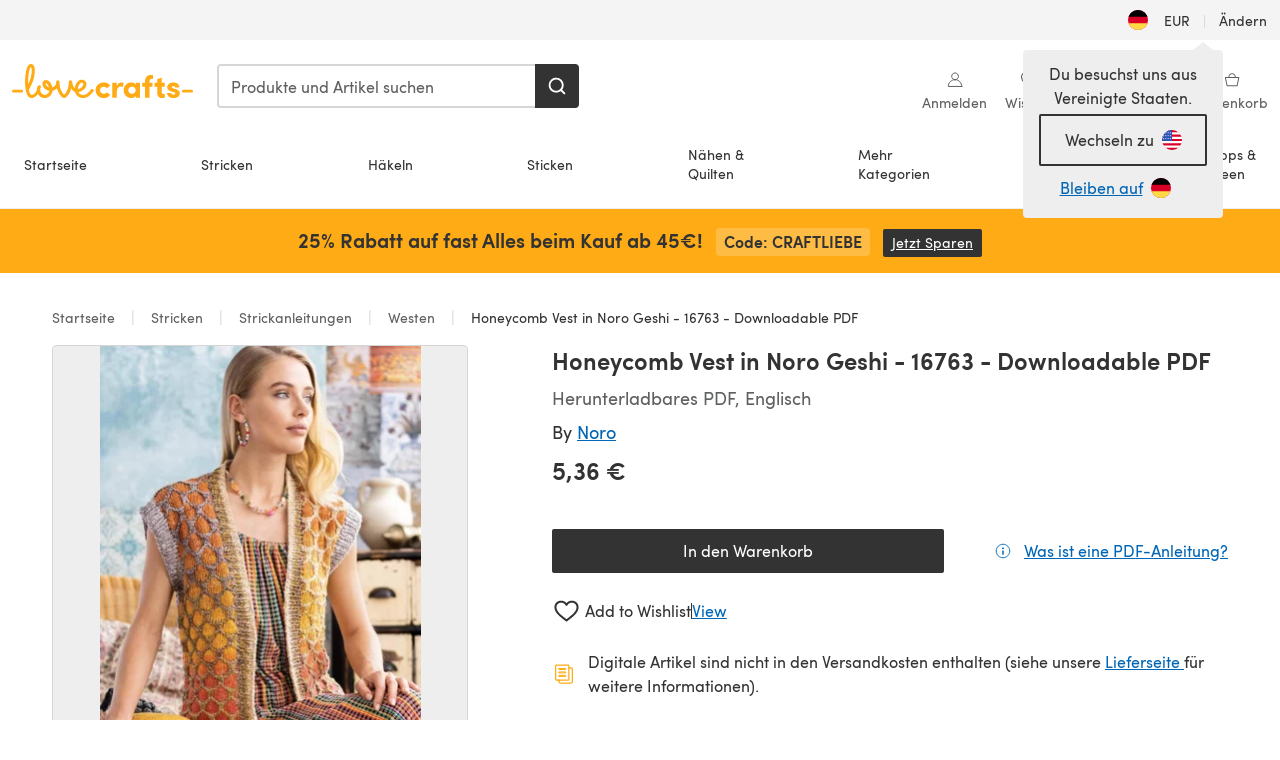

--- FILE ---
content_type: text/html; charset=utf-8
request_url: https://www.lovecrafts.com/de-de/p/honeycomb-vest-in-noro-geshi-16763-downloadable-pdf
body_size: 66846
content:
<!doctype html>
<html data-n-head-ssr dir="ltr" lang="de-DE" data-n-head="%7B%22dir%22:%7B%22ssr%22:%22ltr%22%7D,%22lang%22:%7B%22ssr%22:%22de-DE%22%7D%7D">
  <head >
    <title>Honeycomb Vest in Noro Geshi - 16763 - Downloadable PDF | LoveCrafts</title><meta data-n-head="ssr" charset="utf-8"><meta data-n-head="ssr" name="viewport" content="width=device-width, initial-scale=1"><meta data-n-head="ssr" name="format-detection" content="telephone=no"><meta data-n-head="ssr" rel="preload" as="font" type="font/woff2" href="https://cms.prod.lovecrafts.co/media/fonts/sofia_pro_regular.woff2" crossorigin="anonymous"><meta data-n-head="ssr" rel="preload" as="font" type="font/woff2" href="https://cms.prod.lovecrafts.co/media/fonts/sofia_pro_semi_bold.woff2" crossorigin="anonymous"><meta data-n-head="ssr" name="generator" content="Vue Storefront 2"><meta data-n-head="ssr" data-hid="description" name="description" content="Honeycomb Vest in Noro Geshi - 16763 - Downloadable PDF. Discover more patterns von Noro at LoveCrafts. From knitting &amp; crochet yarn and patterns to embroidery &amp; cross stitch supplies! Shop all the craft materials you need to start your next project."><meta data-n-head="ssr" data-hid="robots" name="robots" content="index,follow"><meta data-n-head="ssr" data-hid="og:image" name="og:image" content="https://isv.prod.lovecrafts.co/v1/images/01423d61e66be814b8b6acaf9ad405ad/9e8826d4-6692-48b2-b395-71bc77d0f8d8.jpg/0/-/416x416"><link data-n-head="ssr" rel="icon" type="image/x-icon" href="/icons/favicon-lovecrafts.ico"><link data-n-head="ssr" rel="alternate" href="https://www.lovecrafts.com/en-au/p/honeycomb-vest-in-noro-geshi-16763-downloadable-pdf" hreflang="en-au"><link data-n-head="ssr" rel="alternate" href="https://www.lovecrafts.com/en-au/p/honeycomb-vest-in-noro-geshi-16763-downloadable-pdf" hreflang="en-nz"><link data-n-head="ssr" rel="alternate" href="https://www.lovecrafts.com/de-de/p/honeycomb-vest-in-noro-geshi-16763-downloadable-pdf" hreflang="de"><link data-n-head="ssr" rel="alternate" href="https://www.lovecrafts.com/fr-fr/p/honeycomb-vest-in-noro-geshi-16763-downloadable-pdf" hreflang="fr-fr"><link data-n-head="ssr" rel="alternate" href="https://www.lovecrafts.com/en-gb/p/honeycomb-vest-in-noro-geshi-16763-downloadable-pdf" hreflang="en-gb"><link data-n-head="ssr" rel="alternate" href="https://www.lovecrafts.com/en-gb/p/honeycomb-vest-in-noro-geshi-16763-downloadable-pdf" hreflang="x-default"><link data-n-head="ssr" rel="alternate" href="https://www.lovecrafts.com/en-us/p/honeycomb-vest-in-noro-geshi-16763-downloadable-pdf" hreflang="en-us"><link data-n-head="ssr" rel="alternate" href="https://www.lovecrafts.com/en-us/p/honeycomb-vest-in-noro-geshi-16763-downloadable-pdf" hreflang="en-ca"><link data-n-head="ssr" rel="canonical" href="https://www.lovecrafts.com/de-de/p/honeycomb-vest-in-noro-geshi-16763-downloadable-pdf"><link data-n-head="ssr" rel="preload" as="image" fetchpriority="high" href="https://isv.prod.lovecrafts.co/v1/images/01423d61e66be814b8b6acaf9ad405ad/9e8826d4-6692-48b2-b395-71bc77d0f8d8.jpg/0/-/416x416" imagesrcset="https://isv.prod.lovecrafts.co/v1/images/01423d61e66be814b8b6acaf9ad405ad/9e8826d4-6692-48b2-b395-71bc77d0f8d8.jpg/0/-/416x416 416w, https://isv.prod.lovecrafts.co/v1/images/e79fb5cbae5304b5e4ba54e90206bf20/9e8826d4-6692-48b2-b395-71bc77d0f8d8.jpg/0/-/832x832 832w, https://isv.prod.lovecrafts.co/v1/images/c30a715024c63e31878a8fd5e9727552/9e8826d4-6692-48b2-b395-71bc77d0f8d8.jpg/0/-/1000x1000 1000w" imagesizes="(max-width: 767px) calc(100vw - 32px), 416px"><script data-n-head="ssr" data-hid="consent">
    // Google
    
    window.dataLayer = window.dataLayer || [];
    function gtag() { dataLayer.push(arguments); }
    gtag('consent', 'default', {
      ad_storage: 'granted',
      analytics_storage: 'granted',
      functionality_storage: 'granted',
      personalization_storage: 'granted',
      security_storage: 'granted',
      ad_user_data: 'granted',
      ad_personalization: 'granted'
    });
    gtag('consent', 'default', {
      ad_storage: 'denied',
      analytics_storage: 'denied',
      functionality_storage: 'denied',
      personalization_storage: 'denied',
      security_storage: 'denied',
      ad_user_data: 'denied',
      ad_personalization: 'denied',
      region: ["AT", "BE", "BG", "HR", "CY", "CZ", "DK", "EE", "FI", "FR", "DE", "GR", "HU", "IE", "IT", "LV", "LT", "LU", "MT", "NL", "PL", "PT", "RO", "SK", "SI", "ES", "SE", "NO", "IS", "LI", "GB", "CH", "US-CA", "US-CO", "US-CT", "US-VA", "US-UT"]
    });

    
      // Microsoft
      window.bing4069688 = window.bing4069688 || [];
      window.bing4069688.push('consent', 'default', {
        ad_storage: 'denied'
      });
    
    </script><script data-n-head="ssr" data-hid="rudderlabs-clean">
      const rudderKeys = Object.keys(localStorage).filter(x => x.startsWith('rudder_'));
      if (rudderKeys.length > 21) {
        rudderKeys.forEach(x => localStorage.removeItem(x));
      }
    </script><script data-n-head="ssr" data-hid="rudderlabs">
      (function() {
        "use strict";

        window.RudderSnippetVersion = "3.0.60";
        var identifier = "rudderanalytics";
        if (!window[identifier]) {
          window[identifier] = [];
        }
        var rudderanalytics = window[identifier];
        if (Array.isArray(rudderanalytics)) {
          if (rudderanalytics.snippetExecuted === true && window.console && console.error) {
            console.error("RudderStack JavaScript SDK snippet included more than once.");
          } else {
            rudderanalytics.snippetExecuted = true;
            window.rudderAnalyticsBuildType = "legacy";
            var sdkBaseUrl = "https://events-sdk.prod.lovecrafts.co";
            var sdkVersion = "v3";
            var sdkFileName = "rsa.min.js";
            var scriptLoadingMode = "async";
            var methods = [ "setDefaultInstanceKey", "load", "ready", "page", "track", "identify", "alias", "group", "reset", "setAnonymousId", "startSession", "endSession", "consent" ];
            for (var i = 0; i < methods.length; i++) {
              var method = methods[i];
              rudderanalytics[method] = function(methodName) {
                return function() {
                  if (Array.isArray(window[identifier])) {
                    rudderanalytics.push([ methodName ].concat(Array.prototype.slice.call(arguments)));
                  } else {
                    var _methodName;
                    (_methodName = window[identifier][methodName]) === null || _methodName === undefined || _methodName.apply(window[identifier], arguments);
                  }
                };
              }(method);
            }
            try {
              new Function('class Test{field=()=>{};test({prop=[]}={}){return prop?(prop?.property??[...prop]):import("");}}');
              window.rudderAnalyticsBuildType = "modern";
            } catch (e) {}
            var head = document.head || document.getElementsByTagName("head")[0];
            var body = document.body || document.getElementsByTagName("body")[0];
            window.rudderAnalyticsAddScript = function(url, extraAttributeKey, extraAttributeVal) {
              var scriptTag = document.createElement("script");
              scriptTag.src = url;
              scriptTag.setAttribute("data-loader", "RS_JS_SDK");
              if (extraAttributeKey && extraAttributeVal) {
                scriptTag.setAttribute(extraAttributeKey, extraAttributeVal);
              }
              if (scriptLoadingMode === "async") {
                scriptTag.async = true;
              } else if (scriptLoadingMode === "defer") {
                scriptTag.defer = true;
              }
              if (head) {
                head.insertBefore(scriptTag, head.firstChild);
              } else {
                body.insertBefore(scriptTag, body.firstChild);
              }
            };
            window.rudderAnalyticsMount = function() {
              (function() {
                if (typeof globalThis === "undefined") {
                  var getGlobal = function getGlobal() {
                    if (typeof self !== "undefined") {
                      return self;
                    }
                    if (typeof window !== "undefined") {
                      return window;
                    }
                    return null;
                  };
                  var global = getGlobal();
                  if (global) {
                    Object.defineProperty(global, "globalThis", {
                      value: global,
                      configurable: true
                    });
                  }
                }
              })();
              window.rudderAnalyticsAddScript("".concat(sdkBaseUrl, "/").concat(sdkVersion, "/").concat(window.rudderAnalyticsBuildType, "/").concat(sdkFileName), "data-rsa-write-key", "2erkLjtKgPvvp2JvL9ZflCBVULL");
            };
            if (typeof Promise === "undefined" || typeof globalThis === "undefined") {
              window.rudderAnalyticsAddScript("https://polyfill-fastly.io/v3/polyfill.min.js?version=3.111.0&features=Symbol%2CPromise&callback=rudderAnalyticsMount");
            } else {
              window.rudderAnalyticsMount();
            }
          }
        }
      })();
    </script><script data-n-head="ssr" data-hid="cookieyes-event">
    document.addEventListener('cookieyes_banner_load', (eventData) => {
      const data = eventData.detail;

      const categories = Object.entries(data.categories).reduce((accumulator, [k, v]) => {
        accumulator[v ? 'allowedConsentIds' : 'deniedConsentIds'].push(k);
        return accumulator;
      }, {allowedConsentIds:[], deniedConsentIds:[]});

      const consentOptions={"consentManagement":{"enabled":true,"provider":"custom"}};

      if (data.activeLaw !== 'gdpr' || data.isUserActionCompleted) {
        
          window.bing4069688.push('consent', 'update', {
            ad_storage: data.categories.advertisement ? 'granted' : 'denied'
          });
        
        
        consentOptions.consentManagement = {...consentOptions.consentManagement, ...categories};
      } else {
        consentOptions.preConsent = {"enabled":true,"storage":{"strategy":"anonymousId"},"events":{"delivery":"buffer"}};
      }

      document.addEventListener('cookieyes_consent_update', (eventData) => {
        
          window.bing4069688.push('consent', 'update', {
            ad_storage: eventData.detail.accepted.includes('advertisement') ? 'granted' : 'denied'
          });
        

        rudderanalytics.consent({
          consentManagement: {
            allowedConsentIds: eventData.detail.accepted,
            deniedConsentIds: eventData.detail.rejected
          }
        });
      });

      window.rudderanalytics.load("2erkLjtKgPvvp2JvL9ZflCBVULL", "https://events.prod.lovecrafts.co", {
        configUrl: "https://events-api.prod.lovecrafts.co",
        ...consentOptions,
        externalAnonymousIdCookieName: 'ajs_anonymous_id',
        storage: {
          type: "localStorage"
        }
      });
    });
    </script><script data-n-head="ssr" data-hid="cookieyes" src="https://cdn-cookieyes.com/client_data/59860e8ef1dcbb12efcf6317/script.js" defer></script><script data-n-head="ssr" type="application/ld+json">{"@context":"https://schema.org","@graph":[{"@context":"https://schema.org","@id":"https://www.lovecrafts.com/de-de/p/honeycomb-vest-in-noro-geshi-16763-downloadable-pdf#breadcrumb","@type":"BreadcrumbList","itemListElement":[{"@type":"ListItem","position":1,"item":{"@id":"https://www.lovecrafts.com/de-de","name":"Startseite"}},{"@type":"ListItem","position":2,"item":{"@id":"https://www.lovecrafts.com/de-de/l/stricken","name":"Stricken"}},{"@type":"ListItem","position":3,"item":{"@id":"https://www.lovecrafts.com/de-de/l/stricken/strickanleitungen","name":"Strickanleitungen"}},{"@type":"ListItem","position":4,"item":{"@id":"https://www.lovecrafts.com/de-de/l/stricken/strickanleitungen/strickanleitungen-fuer-kleidungsstuecke/strickanleitungen-fuer-westen","name":"Westen"}}]},{"@type":"ImageObject","@id":"https://www.lovecrafts.com/de-de/p/honeycomb-vest-in-noro-geshi-16763-downloadable-pdf#primaryimage","inLanguage":"de-DE","url":"https://isv.prod.lovecrafts.co/v1/images/c30a715024c63e31878a8fd5e9727552/9e8826d4-6692-48b2-b395-71bc77d0f8d8.jpg/0/-/1000x1000","contentUrl":"https://isv.prod.lovecrafts.co/v1/images/c30a715024c63e31878a8fd5e9727552/9e8826d4-6692-48b2-b395-71bc77d0f8d8.jpg/0/-/1000x1000","width":390,"height":390},{"@context":"https://schema.org","@type":"Product","mainEntityOfPage":{"@id":"https://www.lovecrafts.com/de-de/p/honeycomb-vest-in-noro-geshi-16763-downloadable-pdf#webpage"},"description":"","name":"Honeycomb Vest in Noro Geshi - 16763 - Downloadable PDF","image":{"@id":"https://isv.prod.lovecrafts.co/v1/images/c30a715024c63e31878a8fd5e9727552/9e8826d4-6692-48b2-b395-71bc77d0f8d8.jpg/0/-/1000x1000#primaryimage"},"offers":{"@type":"Offer","availability":"https://schema.org/InStock","price":"5.36","priceCurrency":"EUR"},"sku":"10228442","brand":{"@type":"Brand","name":"Noro"}}]}</script><link rel="preload" href="https://assets.prod.lovecrafts.co/_nuxt/a71037f.modern.js" as="script"><link rel="preload" href="https://assets.prod.lovecrafts.co/_nuxt/d989a86.modern.js" as="script"><link rel="preload" href="https://assets.prod.lovecrafts.co/_nuxt/css/53db6c0.css" as="style"><link rel="preload" href="https://assets.prod.lovecrafts.co/_nuxt/ef2b45d.modern.js" as="script"><link rel="preload" href="https://assets.prod.lovecrafts.co/_nuxt/css/1a132a2.css" as="style"><link rel="preload" href="https://assets.prod.lovecrafts.co/_nuxt/de2a539.modern.js" as="script"><link rel="stylesheet" href="https://assets.prod.lovecrafts.co/_nuxt/css/53db6c0.css"><link rel="stylesheet" href="https://assets.prod.lovecrafts.co/_nuxt/css/1a132a2.css">
  </head>
  <body class="lovecrafts" data-n-head="%7B%22class%22:%7B%22ssr%22:%22lovecrafts%22%7D%7D">
    <div data-server-rendered="true" id="__nuxt"><!----><div id="__layout"><div class="layout non-js" data-v-e1262b6a><a href="#main-content" class="visually-hidden" data-v-e1262b6a>Zum Hauptinhalt springen</a> <div data-v-67432fbc data-v-e1262b6a><noscript data-v-67432fbc><div class="sf-notification noscript-warning color-warning" data-v-67432fbc><span role="none" class="sf-notification__icon sf-icon" style="--icon-size:24px;" data-v-67432fbc><svg width="24" height="24" viewBox="0 0 24 24" fill="none" xmlns="http://www.w3.org/2000/svg" role="none"><path stroke="var(--icon-color)" d="M12 21C16.9706 21 21 16.9706 21 12C21 7.02944 16.9706 3 12 3C7.02944 3 3 7.02944 3 12C3 16.9706 7.02944 21 12 21Z" stroke-width="1.25"></path><path fill="var(--icon-color)" d="M12 9.74999C11.3233 9.74999 10.7143 9.17856 10.7143 8.46427C10.7143 7.74999 11.3233 7.17856 12 7.17856C12.6767 7.17856 13.2857 7.74999 13.2857 8.46427C13.2857 9.17856 12.7444 9.74999 12 9.74999Z"></path><path fill="var(--icon-color)" d="M12.3214 11.3571H11.6786C11.3235 11.3571 11.0357 11.645 11.0357 12V16.5C11.0357 16.855 11.3235 17.1429 11.6786 17.1429H12.3214C12.6765 17.1429 12.9643 16.855 12.9643 16.5V12C12.9643 11.645 12.6765 11.3571 12.3214 11.3571Z"></path></svg></span> <div><div class="sf-notification__title smartphone-only display-none">
          
        </div> <strong data-v-67432fbc>JavaScript scheint in Ihrem Browser deaktiviert zu sein.</strong> <p class="noscript-text" data-v-67432fbc>Du musst JavaScript in deinem Browser aktivieren, um alle Funktionen dieser Webseite nutzen zu können.</p> <a href="https://www.enable-javascript.com/de" rel="noopener noreferrer" target="_blank" data-v-67432fbc>JavaScript aktivieren
        </a></div> <button type="button" aria-label="Close notification" class="display-none sf-button--pure sf-notification__close sf-button"><span class="sf-icon color-white" style="--icon-color:;--icon-size:;"><svg viewBox="0 0 24 24" preserveAspectRatio="none" class="sf-icon-path"><defs><linearGradient id="linearGradient-11424636" x1="0" y1="0" x2="1" y2="0"><stop offset="1" stop-color="var(--icon-color)"></stop> <stop offset="0" stop-color="var(--icon-color-negative, var(--c-gray-variant))"></stop></linearGradient></defs> <path d="M21.261 2.22a.748.748 0 00-1.057 0l-8.464 8.463-8.463-8.464a.748.748 0 10-1.058 1.058l8.464 8.463-8.464 8.464a.748.748 0 101.058 1.057l8.463-8.463 8.464 8.463a.748.748 0 101.057-1.057l-8.463-8.464 8.463-8.463a.748.748 0 000-1.058z" fill="var(--icon-color)" style="height:100%;"></path></svg></span></button></div></noscript></div> <div class="sf-top-bar desktop-only" data-v-e1262b6a><div class="sf-top-bar__container"><div class="sf-top-bar__left"></div> <div class="sf-top-bar__center"></div> <div class="sf-top-bar__right"><div class="locale-container"><button type="button" data-cy="locale-select_change-langauge" class="container__lang container__lang--selected sf-button"><span class="country-img sf-icon"><img src="https://assets.prod.lovecrafts.co/_nuxt/assets/flags/DE.8eed87.svg" alt="DE" loading="eager"></span> <span class="selected-country">
      EUR <span aria-hidden="true" class="divider">|</span>
      Ändern
    </span></button></div></div></div></div> <div id="layout" data-v-e1262b6a><div class="app-header" data-v-e1262b6a><div class="the-header-wrapper"><div class="the-header"><div active-sidebar="activeSidebar" class="sf-header"><div class="sf-header__wrapper"><header class="sf-header__header">​ <div class="sf-header__aside"></div> <div class="sf-header__actions"><div class="logo-container"><button aria-label="Open mobile menu" class="sf-header__hamburger smartphone-only"><span role="none" class="sf-header__icon sf-icon" style="--icon-size:25px;"><svg width="24" height="24" viewBox="0 0 24 24" fill="none" xmlns="http://www.w3.org/2000/svg" role="none"><path d="M3.75 4.5H20.25C20.7 4.5 21 4.8 21 5.25C21 5.7 20.7 6 20.25 6H3.75C3.3 6 3 5.7 3 5.25C3 4.8 3.3 4.5 3.75 4.5Z" fill="var(--icon-color)"></path><path d="M3.75 11.25H20.25C20.7 11.25 21 11.55 21 12C21 12.45 20.7 12.75 20.25 12.75H3.75C3.3 12.75 3 12.45 3 12C3 11.55 3.3 11.25 3.75 11.25Z" fill="var(--icon-color)"></path><path d="M3.75 18H20.25C20.7 18 21 18.3 21 18.75C21 19.2 20.7 19.5 20.25 19.5H3.75C3.3 19.5 3 19.2 3 18.75C3 18.3 3.3 18 3.75 18Z" fill="var(--icon-color)"></path></svg></span> <span class="sf-header__icon-label">Menu</span></button> <a href="/de-de" class="sf-header__logo"><span class="sf-header__logo-image sf-icon"><svg xmlns="http://www.w3.org/2000/svg" width="181" height="34" role="img" viewBox="0 0 736.8 138.9" xml:space="preserve" id="lovecrafts-secondary" preserveAspectRatio="xMinYMin meet"><title>LoveCrafts</title><g fill="#FFAB15" style="fill:var(--custom-fill-color-0,#FFAB15);"><path d="M39.5 105.2H5.6c-3.1 0-5.6 2.5-5.6 5.6 0 3.1 2.5 5.6 5.6 5.6h33.9c3.1 0 5.6-2.5 5.6-5.6 0-3.1-2.5-5.6-5.6-5.6zM323.6 102.3c-1.4.6-2.5 2-3.5 3.3-.3.3-7.3 9.3-11.8 13.2-4.2 3.6-11.5 7.4-18.5 7.3-14.8-.2-19.6-11.7-19.6-11.7s15.7-2.9 25.2-13.7c8.3-9.4 8.6-19 6.4-25-2.7-7.3-9.6-12.1-17.7-12-11 .1-19.2 8.4-23.7 17.4-2.7 5.4-4.4 11.7-4.9 18.1-7.5-6.5-9.6-20.8-10.5-24.6-.8-3.7-1.4-5-2.4-6.1-1.6-1.8-4.1-2.4-5.9-2.1-6.8.8-6.2 7.7-6 11.9.1 1.4.1 2.8.1 4.1-.9 12.4-5.4 25.3-13.1 36.6-3.1 4.5-4.9 6-5.2 6-.4 0-2.6-1.5-5-4.8-7.1-9.8-11.9-22.4-13.5-34.5-.4-2.9-.5-5.8-.3-9.1.2-2.9.2-5.8-1.7-8-1.2-1.4-3.1-2.2-5-2.2-2.9 0-5.5 1.7-6.4 4.2-.3.5-.7 2.9-.8 4.3-.3 4.6-1.7 9.6-3.9 12.4-4.4 5.9-11.5 8-11.5 8s-2.5-15.7-14-25.3c-4.1-3.4-8.3-4.6-12.7-4.8-7.2-.2-15.7 5.9-13.8 17.8.6 3.9 2.3 8.2 4.9 12 7.5 11.1 19.4 13.7 23.1 14.3 0 1.4-1.4 6.8-5.8 11-2.7 2.6-7.4 5.3-13 5.3-4.6 0-8.6-2.3-11.3-5-3.4-3.2-6.2-8.4-6.9-12.3-.2-1.2-1.2-7.5 2-12.3 1.3-1.9 1.4-4.1.4-5.9-1.2-2.2-3.7-3.6-6.3-3.6-2.2 0-3.9 1.2-5.4 3-2 2.4-3.4 6-3.9 12.4-.7 9-12.5 24.4-21 24.1-6.8-.2-10.5-12.6-12.1-20.9 0 0 18.2-30.5 22.6-58.4C95.4 19.6 91 10 87.8 5.4 85.3 2 81.5-.1 77.3 0c-3.6.1-6.4 1.2-9.2 3.8-5.2 4.7-9.4 15.3-12.5 33.9-2 12.3-2.7 25.4-2.4 40.1.1 6.6.6 20.8 4.8 37 4.2 16 12.4 23.9 22.3 23.9 5.8 0 11.8-3.8 15.5-6.7 6.3-5 10.1-10.5 10.1-10.5s7 17 26.9 17.2c16.1.2 30.2-12.7 32.4-29.5v-.2l.2-.1c10.8-2.4 17.7-9.8 17.7-9.8s3.8 14.4 11.4 25c4.2 5.9 10.6 14.7 18 14.6 4.4 0 9.5-3.6 16.9-13.7 7.8-10.6 12.2-26.4 12.2-26.4s3.7 10.7 15.2 15.5c1.9 7 5.8 13.4 12 18 5.8 4.3 13.2 6.6 20.7 6.6 11.5 0 21.3-5.6 28.1-11.8 7.4-6.6 14-15.4 14.2-15.7 1.6-2.5.8-6.1-1.3-8-1.6-1.3-4.2-2.1-6.9-.9zM143.2 90.7c-6.5-6.3-6.7-9.7-6.6-10.5.2-1.8 1.6-2.1 2.1-2.1 2.1 0 4.7 4 6.1 6.1 3.4 4.7 5.8 11.2 5.8 11.2s-4-1.5-7.4-4.7zm-77.2-8s-.1-24.1 1.1-35.4c1.1-10 2.4-21.3 6.8-30.9.5-1.1 1.8-3.9 2.9-4 1-.1 1.9 2 2.5 4.7 2 8.9 1.1 19.2-1.7 32.8C74.3 64.9 66 82.7 66 82.7zm202.1 19.6s.1-8 3.6-15.1c2.8-5.7 5.9-9.2 9.7-10.5 2.9-1 5.8-.2 7.5 1.8 1.2 1.5 1.6 3.5 1.1 5.7-1.2 5.2-4.6 9-7.4 11.4-6.6 5.5-14.5 6.7-14.5 6.7zM373.5 75c10.9 0 20.7 4.7 26.6 13l-14.8 10.6c-2.5-3.9-7.1-6.2-11.8-6.2-7.7 0-15.2 5.5-15.2 14.3s7.5 14.7 15.2 14.7c4.7 0 9.3-2.2 11.8-6.2l14.8 10.5c-5.8 8.3-15.6 13.1-26.6 13.1-17.6 0-33.3-12.8-33.3-32.1 0-19.2 15.7-31.7 33.3-31.7zM426.6 137.6h-18.2V76.3h18.2v14.8c3.1-11.4 11-16.1 17.3-16.1 4.3 0 7.6.8 10.5 2.2l-3.3 16.4c-3.3-1.6-6.4-1.8-9.3-1.8-10.5 0-15.2 8.3-15.2 24.4v21.4zM503.4 130.6c-3.9 5.9-13.1 8.1-17.8 8.1-15.6 0-31.2-12.2-31.2-31.9s15.6-31.9 31.2-31.9c3.9 0 13.1 1.3 17.8 8.1v-6.8h18.1v61.2h-18.1v-6.8zm-14.8-9.2c7.5 0 14.8-5.4 14.8-14.6s-7.3-14.6-14.8-14.6c-7.6 0-15.3 5.8-15.3 14.6 0 8.9 7.7 14.6 15.3 14.6zM650.4 112.4c-18.4-5-18.5-14.3-18.4-19.9.1-9 11-17.4 23.9-17.4 12.2 0 25 5.4 25.2 20.3h-17.2c-.1-4.6-4.1-5.4-6.9-5.4-3.9 0-6.6 1.8-6.4 4.6.1 1.8 1.7 3.7 5.4 4.6l10.4 2.8c14.8 4.1 16.7 13.9 16.7 17.8 0 13-13.6 19.1-26.5 19.1-12.5 0-25.4-7.5-25.6-21.1h17c.1 3.5 4.1 7.1 9 7.1 4.1-.1 7.5-2 7.5-5.1 0-2.6-1.6-4.1-6-5.2l-8.1-2.2zM609.4 76.3V55.6L591 61.5v14.8h-11.1v16.1h11V118c0 6.4 1.9 11.6 5.7 15.3 3.8 3.7 9 5.6 15.6 5.6 4.1 0 7.7-.6 9.8-1.6v-15.7c-1.7.3-3.3.5-4.7.5-5.2 0-7.9-2.6-7.9-7.6v-22H622V76.3h-12.6zM565.7 44.4c-3.8 0-11.8.6-17.6 6.7-4.2 4.5-6.4 10.5-6.4 17.9v7.3h-11.5v16.1h11.5v45.2H560V92.4h12.3V76.3H560v-6.7c0-3.4.9-5.9 2.8-7.3 1.8-1.4 3.7-2.1 6.3-2.1 2.5 0 4.6.4 5.2.5V45.6c-1.7-.8-4.6-1.2-8.6-1.2zM731.2 105.2h-33.9c-3.1 0-5.6 2.5-5.6 5.6 0 3.1 2.5 5.6 5.6 5.6h33.9c3.1 0 5.6-2.5 5.6-5.6 0-3.1-2.5-5.6-5.6-5.6z"></path></g></svg></span></a> <a href="/de-de/cart" class="smartphone-only lc-link--pure sf-header__cart"><span role="none" class="sf-header__icon sf-icon" style="--icon-size:25px;"><svg width="25" height="25" viewBox="0 0 25 25" fill="none" xmlns="http://www.w3.org/2000/svg" role="none"><path d="M16.7558 9.77767C16.3958 9.77767 16.1258 9.50767 16.1258 9.14767C16.1258 6.89767 14.5958 5.18767 12.6158 5.18767C10.5458 5.18767 9.10579 6.80767 9.10579 8.96767C9.10579 9.32767 8.83579 9.59767 8.47579 9.59767C8.11579 9.59767 7.93579 9.41767 7.93579 9.05767C7.93579 6.17767 9.91579 4.01767 12.6158 4.01767C15.2258 4.01767 17.2958 6.26767 17.2958 9.14767C17.2958 9.50767 17.1158 9.77767 16.7558 9.77767Z" fill="var(--icon-color)"></path><path d="M18.9157 20.2177H6.31572C6.04572 20.2177 5.77572 19.9477 5.68572 19.6777L3.61572 9.41767C3.61572 9.23767 3.61572 8.96767 3.70572 8.87767C3.79572 8.69767 3.97572 8.60767 4.15572 8.60767H20.9857C21.1657 8.60767 21.3457 8.69767 21.4357 8.87767C21.6157 9.05767 21.6157 9.23767 21.6157 9.41767L19.5457 19.6777C19.4557 19.9477 19.2757 20.2177 18.9157 20.2177ZM6.76572 18.9577H18.4657L20.2657 9.86767H4.96572L6.76572 18.9577Z" fill="var(--icon-color)"></path></svg></span> <div class="cart-badge-wrapper" style="display:none;"><span class="sf-badge--number cart-badge sf-badge">0</span></div> <span class="sf-header__icon-label">Warenkorb</span></a> <form autocomplete="off" method="get" action="/de-de/search" role="search" class="search-wrapper"><div class="sf-search-bar sf-header__search"><div data-testid="q" class="sf-input"><div class="sf-input__wrapper"><input id="q" name="q" type="search" role="combobox" aria-controls="search-autocomplete" aria-autocomplete="both" aria-haspopup="dialog" aria-expanded="false" placeholder="Produkte und Artikel suchen" aria-label="Suchen" value=""> <span class="sf-input__bar"></span> <label for="q" class="sf-input__label will-change display-none"></label> <!----></div> <div class="sf-input__error-message"><div class="display-none"></div></div></div> <div id="search-autocomplete" role="dialog" hidden="hidden" class="autocomplete"><div hidden="hidden" class="type-headers-wrapper"><ul class="type-headers"><li data-list="text-suggestions"><button type="button" class="sf-button sf-button--pure type-headers__tab-btn">
          Produkte<span class="count count--products"></span></button></li> <li data-list="articles"><button type="button" class="sf-button sf-button--pure type-headers__tab-btn">
          Artikel<span class="count count--articles"></span></button></li></ul></div> <div hidden="hidden" data-list="recent-searches" class="suggestion-list text"><header><h4>Letzte Suchanfragen</h4> <button type="button" aria-label="Letzte Suchanfragen Löschen" class="sf-button sf-button--text clear-all">
        Löschen
      </button></header> <ul aria-label="Letzte Suchanfragen"></ul></div> <div hidden="hidden" data-list="text-suggestions" class="suggestion-list text"><h4 aria-hidden="true" class="suggestion-list__title">
      Produkte <span class="count count--products"></span></h4> <ul aria-label="Produkte"></ul> <button type="submit" class="sf-button autocomplete__see-all">
      Alle Suchergebnisse anzeigen
    </button></div> <div hidden="hidden" data-list="articles" class="suggestion-list image"><h4 aria-hidden="true" class="suggestion-list__title">
      Artikel <span class="count count--articles"></span></h4> <ul aria-label="Artikel"></ul></div> <div hidden="hidden" aria-live="polite" class="no-results"><span>Keine Ergebnisse gefunden für '<strong></strong>'</span></div></div> <button type="submit" aria-label="Suchen" class="search-button sf-button"><span role="none" class="sf-icon" style="--icon-color:var(--c-white);--icon-size:20px;"><svg viewBox="0 0 24 24" preserveAspectRatio="none" role="none" class="sf-icon-path"><title></title> <!----> <path d="M21.668 20.108l-3.59-3.562c2.803-3.588 2.508-8.698-.713-11.917A8.948 8.948 0 0010.998 2c-2.41 0-4.671.934-6.368 2.629A8.937 8.937 0 002 10.992c0 2.408.934 4.669 2.63 6.364a8.948 8.948 0 006.368 2.628 8.893 8.893 0 005.532-1.916l3.565 3.612c.22.221.492.32.786.32.295 0 .566-.123.787-.32.443-.417.443-1.13 0-1.572zm-3.884-9.116a6.723 6.723 0 01-1.992 4.792 6.777 6.777 0 01-4.794 1.99 6.773 6.773 0 01-4.795-1.99 6.769 6.769 0 01-1.991-4.792c0-1.818.712-3.514 1.991-4.791a6.777 6.777 0 014.795-1.99c1.819 0 3.516.711 4.794 1.99a6.729 6.729 0 011.992 4.791z" fill="var(--icon-color)" style="height:100%;"></path></svg></span></button></div> <button type="reset" aria-label="Suche löschen" class="clear"><span role="none" class="sf-icon" style="--icon-size:14px;"><svg height="14" viewBox="0 0 14 14" width="14" xmlns="http://www.w3.org/2000/svg" role="none"><path d="m32 11v16m-8-8h16" fill="none" stroke="currentColor" stroke-linecap="round" stroke-linejoin="round" stroke-width="1.5" transform="matrix(.70710678 -.70710678 .70710678 .70710678 -29.062446 16.192388)"></path></svg></span></button></form></div> <div class="sf-header__icons"><a href="/de-de/account" data-testid="accountIcon" class="lc-link--pure sf-header__action"><span role="none" class="sf-header__icon sf-icon" style="--icon-size:1.25rem;"><svg width="25" height="25" viewBox="0 0 25 25" fill="none" xmlns="http://www.w3.org/2000/svg" role="none"><g clip-path="url(#clip0)"><path d="M21.0051 20.5552C21.0051 15.9146 17.2083 12.1177 12.5676 12.1177C7.927 12.1177 4.13013 15.9146 4.13013 20.5552H21.0051Z" stroke="var(--icon-color)" stroke-width="1.25" stroke-miterlimit="10" stroke-linecap="round" stroke-linejoin="round"></path><path d="M12.5676 12.1177C14.8976 12.1177 16.7864 10.2289 16.7864 7.89893C16.7864 5.56897 14.8976 3.68018 12.5676 3.68018C10.2377 3.68018 8.34888 5.56897 8.34888 7.89893C8.34888 10.2289 10.2377 12.1177 12.5676 12.1177Z" stroke="var(--icon-color)" stroke-width="1.25" stroke-miterlimit="10" stroke-linecap="round" stroke-linejoin="round"></path></g><defs><clipPath id="clip0"><rect width="24" height="24" fill="white" transform="translate(0.567627 0.117676)"></rect></clipPath></defs></svg></span> <div class="notifications-badge-wrapper" style="display:none;"><span class="sf-badge--number notifications-badge sf-badge">
                
              </span></div> <span class="header-action-text">Anmelden</span></a> <a href="/de-de/account/wishlist" data-testid="wishlistIcon" class="lc-link--pure sf-header__action"><span role="none" class="sf-header__icon sf-icon" style="--icon-size:1.25rem;"><svg width="24" height="24" viewBox="0 0 24 24" fill="none" xmlns="http://www.w3.org/2000/svg" role="none"><path d="M15.8842 3C14.5579 3 12.9474 3.94737 12 5.17895C11.0526 3.94737 9.44211 3 8.11579 3C5.36842 3 3 5.46316 3 8.30526C3 13.8 11.0526 20.0526 12 20.0526C12.9474 20.0526 21 13.8 21 8.30526C21 5.46316 18.6316 3 15.8842 3Z" stroke="currentColor" stroke-width="1.25" stroke-linecap="round" stroke-linejoin="round"></path></svg></span> <span class="header-action-text">
              Wishlist
            </span></a> <a href="/de-de/account/library" data-testid="libraryIcon" class="lc-link--pure sf-header__action"><span role="none" class="sf-header__icon sf-icon" style="--icon-size:1.25rem;"><svg width="25" height="25" viewBox="0 0 25 25" fill="none" xmlns="http://www.w3.org/2000/svg" role="none"><path fill-rule="evenodd" clip-rule="evenodd" d="M19.5383 5.88691H17.1088V4.15243C17.1088 3.58076 16.6466 3.11768 16.0767 3.11768H4.98704C4.42037 3.11768 3.95496 3.58433 3.95496 4.15674V17.3094C3.95496 17.8812 4.41897 18.3484 4.98704 18.3484H7.41649V20.0786C7.41649 20.6504 7.8805 21.1177 8.44858 21.1177H19.5383C20.1049 21.1177 20.5703 20.651 20.5703 20.0786V6.92597C20.5703 6.3542 20.1063 5.88691 19.5383 5.88691Z" stroke="var(--icon-color)" stroke-width="1.25"></path><path d="M5.73975 18.3484H16.0767C16.6432 18.3484 17.1088 17.8809 17.1088 17.3073C17.1088 16.9248 17.1088 13.128 17.1088 5.91681" stroke="var(--icon-color)" stroke-width="1.25"></path><path d="M7.07043 6.57922H13.9935V7.61768H7.07043V6.57922ZM7.07043 10.0408H13.9935V11.0792H7.07043V10.0408ZM7.07043 13.5023H13.9935V14.5408H7.07043V13.5023Z" fill="var(--icon-color)"></path></svg></span> <span class="header-action-text">Meine Bibliothek</span></a> <a href="/de-de/cart" data-testid="cartIcon" class="lc-link--pure sf-header__action"><span role="none" class="sf-header__icon sf-icon" style="--icon-size:1.25rem;"><svg width="25" height="25" viewBox="0 0 25 25" fill="none" xmlns="http://www.w3.org/2000/svg" role="none"><path d="M16.7558 9.77767C16.3958 9.77767 16.1258 9.50767 16.1258 9.14767C16.1258 6.89767 14.5958 5.18767 12.6158 5.18767C10.5458 5.18767 9.10579 6.80767 9.10579 8.96767C9.10579 9.32767 8.83579 9.59767 8.47579 9.59767C8.11579 9.59767 7.93579 9.41767 7.93579 9.05767C7.93579 6.17767 9.91579 4.01767 12.6158 4.01767C15.2258 4.01767 17.2958 6.26767 17.2958 9.14767C17.2958 9.50767 17.1158 9.77767 16.7558 9.77767Z" fill="var(--icon-color)"></path><path d="M18.9157 20.2177H6.31572C6.04572 20.2177 5.77572 19.9477 5.68572 19.6777L3.61572 9.41767C3.61572 9.23767 3.61572 8.96767 3.70572 8.87767C3.79572 8.69767 3.97572 8.60767 4.15572 8.60767H20.9857C21.1657 8.60767 21.3457 8.69767 21.4357 8.87767C21.6157 9.05767 21.6157 9.23767 21.6157 9.41767L19.5457 19.6777C19.4557 19.9477 19.2757 20.2177 18.9157 20.2177ZM6.76572 18.9577H18.4657L20.2657 9.86767H4.96572L6.76572 18.9577Z" fill="var(--icon-color)"></path></svg></span> <div class="cart-badge-wrapper" style="display:none;"><span class="sf-badge--number cart-badge sf-badge">0</span></div> <span class="header-action-text">Warenkorb</span></a></div> <nav class="sf-header__navigation"><div id="menu-backdrop"></div> <div class="nav-wrapper"><!----> <div data-target="Startseite" class="sf-header-navigation-item sale-none"><div class="sf-header-navigation-item__item"><a href="/de-de/" class="sf-link sf-header-navigation-item__link lc-link--pure">Startseite</a></div></div><div data-target="Stricken" class="sf-header-navigation-item sale-none has-children"><div class="sf-header-navigation-item__item"><a href="/de-de/l/stricken" class="sf-link sf-header-navigation-item__link lc-link--pure">Stricken</a></div></div><div data-target="Häkeln" class="sf-header-navigation-item sale-none has-children"><div class="sf-header-navigation-item__item"><a href="/de-de/l/haekeln" class="sf-link sf-header-navigation-item__link lc-link--pure">Häkeln</a></div></div><div data-target="Sticken" class="sf-header-navigation-item sale-none has-children"><div class="sf-header-navigation-item__item"><a href="/de-de/l/sticken" class="sf-link sf-header-navigation-item__link lc-link--pure">Sticken</a></div></div><div data-target="Nähen &amp; Quilten" class="sf-header-navigation-item sale-none has-children"><div class="sf-header-navigation-item__item"><a href="/de-de/l/naehen-und-quilten" class="sf-link sf-header-navigation-item__link lc-link--pure">Nähen &amp; Quilten</a></div></div><div data-target="Mehr Kategorien" class="sf-header-navigation-item sale-none has-children"><div class="sf-header-navigation-item__item"><a href="/de-de/l/handarbeitsmaterial" class="sf-link sf-header-navigation-item__link lc-link--pure">Mehr Kategorien</a></div></div><div data-target="Anlässe" class="sf-header-navigation-item sale-none has-children"><div class="sf-header-navigation-item__item"><a href="" class="sf-link sf-header-navigation-item__link lc-link--pure">Anlässe</a></div></div><div data-target="Tipps &amp; Ideen" class="sf-header-navigation-item sale-none has-children"><div class="sf-header-navigation-item__item"><a href="/de-de/c/h/inspiration" class="sf-link sf-header-navigation-item__link lc-link--pure">Tipps &amp; Ideen</a></div></div></div> <div class="sf-mega-menu hide-mobile"><div class="sf-bar sf-mega-menu__bar"><div><button type="button" aria-label="back" class="sf-button--pure sf-bar__icon sf-button"><span class="sf-icon" style="--icon-color:;--icon-size:0.875rem;"><svg viewBox="0 0 24 24" preserveAspectRatio="none" class="sf-icon-path"><defs><linearGradient id="linearGradient-11425222" x1="0" y1="0" x2="1" y2="0"><stop offset="1" stop-color="var(--icon-color)"></stop> <stop offset="0" stop-color="var(--icon-color-negative, var(--c-gray-variant))"></stop></linearGradient></defs> <path d="M15.636 2L17 3.6 9.746 12 17 20.4 15.636 22 7 12z" fill="var(--icon-color)" style="height:100%;"></path></svg></span></button></div> <div><div class="sf-bar__title">Menu</div></div> <div><button type="button" aria-label="close" class="display-none sf-button--pure sf-bar__icon sf-button"><span class="sf-icon" style="--icon-color:;--icon-size:14px;"><svg viewBox="0 0 24 24" preserveAspectRatio="none" class="sf-icon-path"><defs><linearGradient id="linearGradient-11425223" x1="0" y1="0" x2="1" y2="0"><stop offset="1" stop-color="var(--icon-color)"></stop> <stop offset="0" stop-color="var(--icon-color-negative, var(--c-gray-variant))"></stop></linearGradient></defs> <path d="M21.261 2.22a.748.748 0 00-1.057 0l-8.464 8.463-8.463-8.464a.748.748 0 10-1.058 1.058l8.464 8.463-8.464 8.464a.748.748 0 101.058 1.057l8.463-8.463 8.464 8.463a.748.748 0 101.057-1.057l-8.463-8.464 8.463-8.463a.748.748 0 000-1.058z" fill="var(--icon-color)" style="height:100%;"></path></svg></span></button></div></div> <div class="sf-mega-menu__content"><div class="sf-mega-menu__menu"><div class="menu-item-level-1 sale-none"><div class="sf-mega-menu-column is-active"><a href="/de-de/" data-label="Startseite" class="menu-link lc-link--pure sale-none" style="display:none;">
                  Startseite
                  <!----></a> <div class="sf-mega-menu-column__content"></div></div></div><div class="menu-item-level-1 sale-none"><div class="sf-mega-menu-column is-active"><a href="/de-de/l/stricken" data-label="Stricken" class="menu-link lc-link--pure sale-none" style="display:none;">
                  Stricken
                  <span role="none" class="open-right sf-icon" style="--icon-color:var(--c-black);--icon-size:18px;"><svg viewBox="0 0 24 24" preserveAspectRatio="none" role="none" class="sf-icon-path"><title></title> <!----> <path d="M8.364 22L7 20.4l7.254-8.4L7 3.6 8.364 2 17 12z" fill="var(--icon-color)" style="height:100%;"></path></svg></span></a> <div class="sf-mega-menu-column__content"> <ul class="sf-list menu-content-level-1" style="display:none;"><li class="sf-list__item"><a href="/de-de/l/stricken/neu-in-stricken" class="menu-item-level-2 lc-link--pure no-child">
                    Neu
                    <!----></a> <ul class="sf-list"></ul></li><li class="sf-list__item"><a href="/de-de/c/article/strickgarne-alle-hersteller" class="menu-item-level-2 lc-link--pure">
                    Garnmarken
                    <span role="none" class="open-right sf-icon" style="--icon-size:18px;"><svg viewBox="0 0 24 24" preserveAspectRatio="none" role="none" class="sf-icon-path"><title></title> <!----> <path d="M8.364 22L7 20.4l7.254-8.4L7 3.6 8.364 2 17 12z" fill="var(--icon-color)" style="height:100%;"></path></svg></span></a> <ul class="sf-list"><li class="sf-list__item menu-item-level-3"><a href="/de-de/l/wolle/nach-hersteller/cascade" class="lc-link--pure">Cascade</a></li><li class="sf-list__item menu-item-level-3"><a href="/de-de/l/wolle/nach-hersteller/cloudborn-fibers-garne" class="lc-link--pure">Cloudborn</a></li><li class="sf-list__item menu-item-level-3"><a href="/de-de/l/wolle/nach-hersteller/debbie-bliss" class="lc-link--pure">Debbie Bliss</a></li><li class="sf-list__item menu-item-level-3"><a href="/de-de/l/wolle/nach-hersteller/gruendl" class="lc-link--pure">Gründl</a></li><li class="sf-list__item menu-item-level-3"><a href="/de-de/l/wolle/nach-hersteller/lana-grossa" class="lc-link--pure">Lana Grossa</a></li><li class="sf-list__item menu-item-level-3"><a href="/de-de/l/wolle/nach-hersteller/lang" class="lc-link--pure">Lang Yarns</a></li><li class="sf-list__item menu-item-level-3"><a href="/de-de/l/wolle/nach-hersteller/paintbox-yarns" class="lc-link--pure">Paintbox Yarns</a></li><li class="sf-list__item menu-item-level-3"><a href="/de-de/l/wolle/nach-hersteller/rico" class="lc-link--pure">Rico Design</a></li><li class="sf-list__item menu-item-level-3"><a href="/de-de/l/wolle/nach-hersteller/schachenmayr" class="lc-link--pure">Schachenmayr</a></li><li class="sf-list__item menu-item-level-3"><a href="/de-de/c/article/strickgarne-alle-hersteller" class="lc-link--pure">Alle Garnmarken</a></li></ul></li><li class="sf-list__item"><a href="/de-de/l/wolle" class="menu-item-level-2 lc-link--pure">
                    Garnstärke
                    <span role="none" class="open-right sf-icon" style="--icon-size:18px;"><svg viewBox="0 0 24 24" preserveAspectRatio="none" role="none" class="sf-icon-path"><title></title> <!----> <path d="M8.364 22L7 20.4l7.254-8.4L7 3.6 8.364 2 17 12z" fill="var(--icon-color)" style="height:100%;"></path></svg></span></a> <ul class="sf-list"><li class="sf-list__item menu-item-level-3"><a href="/de-de/l/wolle/nach-fadenstaerke/4-ply" class="lc-link--pure">3,50 mm Garne</a></li><li class="sf-list__item menu-item-level-3"><a href="/de-de/l/wolle/nach-fadenstaerke/dk" class="lc-link--pure">3,75-4,50 mm Garne</a></li><li class="sf-list__item menu-item-level-3"><a href="/de-de/l/wolle/nach-fadenstaerke/aran" class="lc-link--pure">4,50-5,50 mm Garne</a></li><li class="sf-list__item menu-item-level-3"><a href="/de-de/l/wolle/nach-fadenstaerke/chunky" class="lc-link--pure">6,00-8,00 mm Garne</a></li><li class="sf-list__item menu-item-level-3"><a href="/de-de/l/wolle/nach-fadenstaerke/super-chunky" class="lc-link--pure">&gt;8,00 mm Garne</a></li><li class="sf-list__item menu-item-level-3"><a href="/de-de/l/wolle" class="lc-link--pure">Alle Garne</a></li></ul></li><li class="sf-list__item"><a href="/de-de/l/wolle" class="menu-item-level-2 lc-link--pure">
                    Garnart
                    <span role="none" class="open-right sf-icon" style="--icon-size:18px;"><svg viewBox="0 0 24 24" preserveAspectRatio="none" role="none" class="sf-icon-path"><title></title> <!----> <path d="M8.364 22L7 20.4l7.254-8.4L7 3.6 8.364 2 17 12z" fill="var(--icon-color)" style="height:100%;"></path></svg></span></a> <ul class="sf-list"><li class="sf-list__item menu-item-level-3"><a href="/de-de/l/wolle/nach-fasern/merino" class="lc-link--pure">Merinowolle</a></li><li class="sf-list__item menu-item-level-3"><a href="/de-de/l/wolle/nach-fasern/100-schurwolle" class="lc-link--pure">Schurwolle</a></li><li class="sf-list__item menu-item-level-3"><a href="/de-de/l/wolle/beliebte/socken-strickgarn" class="lc-link--pure">Sockenwolle</a></li><li class="sf-list__item menu-item-level-3"><a href="/de-de/l/wolle" class="lc-link--pure">Alle Garne</a></li></ul></li><li class="sf-list__item"><a href="/de-de/l/stricken/strickanleitungen" class="menu-item-level-2 lc-link--pure">
                    Anleitungen &amp; Bücher
                    <span role="none" class="open-right sf-icon" style="--icon-size:18px;"><svg viewBox="0 0 24 24" preserveAspectRatio="none" role="none" class="sf-icon-path"><title></title> <!----> <path d="M8.364 22L7 20.4l7.254-8.4L7 3.6 8.364 2 17 12z" fill="var(--icon-color)" style="height:100%;"></path></svg></span></a> <ul class="sf-list"><li class="sf-list__item menu-item-level-3"><a href="/de-de/l/stricken/strickanleitungen/strickanleitungen-fuer/strickanleitungen-fuer-anfaenger" class="lc-link--pure">Anfänger Strickanleitungen</a></li><li class="sf-list__item menu-item-level-3"><a href="/de-de/l/stricken/strickanleitungen/strickanleitungen-fuer/strickanleitungen-fuer-babys" class="lc-link--pure">Baby Strickanleitungen</a></li><li class="sf-list__item menu-item-level-3"><a href="/de-de/l/stricken/strickanleitungen/kostenlose-strickanleitungen" class="lc-link--pure">Kostenlose Strickanleitungen</a></li><li class="sf-list__item menu-item-level-3"><a href="/de-de/l/stricken/strickanleitungen/strickanleitungen-fuer-kleidungsstuecke/strickanleitungen-fuer-muetzen" class="lc-link--pure">Mützen Strickanleitungen</a></li><li class="sf-list__item menu-item-level-3"><a href="/de-de/l/stricken/strickanleitungen/strickanleitungen-fuer-kleidungsstuecke/strickanleitungen-fuer-pullover" class="lc-link--pure">Pullover Strickanleitungen</a></li><li class="sf-list__item menu-item-level-3"><a href="/de-de/l/stricken/strickanleitungen/strickanleitungen-fuer-kleidungsstuecke/strickanleitungen-fuer-schals" class="lc-link--pure">Schal Strickanleitungen</a></li><li class="sf-list__item menu-item-level-3"><a href="/de-de/l/stricken/strickanleitungen/strickanleitungen-fuer-kleidungsstuecke/strickanleitungen-fuer-socken" class="lc-link--pure">Socken Strickanleitungen</a></li><li class="sf-list__item menu-item-level-3"><a href="/de-de/l/stricken/strickanleitungen/strickanleitungen-von-unabhaengigen-designern" class="lc-link--pure">Strickanleitungen unabhängiger Designer</a></li><li class="sf-list__item menu-item-level-3"><a href="/de-de/l/stricken/strickanleitungen/buecher-und-hefte" class="lc-link--pure">Strickbücher</a></li><li class="sf-list__item menu-item-level-3"><a href="/de-de/l/stricken/strickanleitungen" class="lc-link--pure">Alle Strickanleitungen</a></li></ul></li><li class="sf-list__item"><a href="/de-de/l/wolle/sets-und-kits" class="menu-item-level-2 lc-link--pure">
                    Sets
                    <span role="none" class="open-right sf-icon" style="--icon-size:18px;"><svg viewBox="0 0 24 24" preserveAspectRatio="none" role="none" class="sf-icon-path"><title></title> <!----> <path d="M8.364 22L7 20.4l7.254-8.4L7 3.6 8.364 2 17 12z" fill="var(--icon-color)" style="height:100%;"></path></svg></span></a> <ul class="sf-list"><li class="sf-list__item menu-item-level-3"><a href="/de-de/l/wolle/sets-und-kits/farbsets" class="lc-link--pure">Farbsets</a></li><li class="sf-list__item menu-item-level-3"><a href="/de-de/l/wolle/sets-und-kits/sparset" class="lc-link--pure">Sparsets</a></li><li class="sf-list__item menu-item-level-3"><a href="/de-de/l/wolle/sets-und-kits/sets/stricksets" class="lc-link--pure">Stricksets</a></li><li class="sf-list__item menu-item-level-3"><a href="/de-de/l/wolle/sets-und-kits" class="lc-link--pure">Alle Sets</a></li></ul></li><li class="sf-list__item"><a href="/de-de/l/stricken/zubehoer" class="menu-item-level-2 lc-link--pure">
                    Strickzubehör
                    <span role="none" class="open-right sf-icon" style="--icon-size:18px;"><svg viewBox="0 0 24 24" preserveAspectRatio="none" role="none" class="sf-icon-path"><title></title> <!----> <path d="M8.364 22L7 20.4l7.254-8.4L7 3.6 8.364 2 17 12z" fill="var(--icon-color)" style="height:100%;"></path></svg></span></a> <ul class="sf-list"><li class="sf-list__item menu-item-level-3"><a href="/de-de/l/stricken/zubehoer/accessoires-fuer-stricken" class="lc-link--pure">Strickaccessoires</a></li><li class="sf-list__item menu-item-level-3"><a href="/de-de/l/stricken/zubehoer/stricknadeln" class="lc-link--pure">Stricknadeln</a></li><li class="sf-list__item menu-item-level-3"><a href="/de-de/l/stricken/zubehoer/pompom-maker" class="lc-link--pure">Pompom Maker</a></li><li class="sf-list__item menu-item-level-3"><a href="/de-de/l/stricken/zubehoer" class="lc-link--pure">Alles Strickzubehör</a></li></ul></li><li class="sf-list__item"><a href="/de-de/l/stricken" class="menu-item-level-2 lc-link--pure">
                    Im Trend
                    <span role="none" class="open-right sf-icon" style="--icon-size:18px;"><svg viewBox="0 0 24 24" preserveAspectRatio="none" role="none" class="sf-icon-path"><title></title> <!----> <path d="M8.364 22L7 20.4l7.254-8.4L7 3.6 8.364 2 17 12z" fill="var(--icon-color)" style="height:100%;"></path></svg></span></a> <ul class="sf-list"><li class="sf-list__item menu-item-level-3"><a href="/de-de/c/article/pullunder-strickanleitungen" class="lc-link--pure">Pullunder Strickanleitungen</a></li><li class="sf-list__item menu-item-level-3"><a href="/de-de/l/wolle/beliebte/baby" class="lc-link--pure">Babywolle</a></li><li class="sf-list__item menu-item-level-3"><a href="/de-de/l/wolle/nach-fasern/baumwolle" class="lc-link--pure">Baumwollgarn</a></li><li class="sf-list__item menu-item-level-3"><a href="/de-de/l/wolle/exklusive-wolle" class="lc-link--pure">Exklusive Garne</a></li><li class="sf-list__item menu-item-level-3"><a href="/de-de/l/stricken/zubehoer/stricknadeln/rundstricknadeln" class="lc-link--pure">Rundstricknadeln</a></li><li class="sf-list__item menu-item-level-3"><a href="/de-de/c/article/strickanleitungen-sommer" class="lc-link--pure">Sommer Strickanleitungen</a></li></ul></li><li class="sf-list__item"><a href="/de-de/c/h/inspiration/stricken" class="menu-item-level-2 lc-link--pure no-child">
                    Tipps &amp; Ideen
                    <!----></a> <ul class="sf-list"></ul></li><li class="sf-list__item"><a href="/de-de/projekte?craft=Stricken" class="menu-item-level-2 lc-link--pure no-child">
                    Community
                    <!----></a> <ul class="sf-list"></ul></li></ul></div></div></div><div class="menu-item-level-1 sale-none"><div class="sf-mega-menu-column is-active"><a href="/de-de/l/haekeln" data-label="Häkeln" class="menu-link lc-link--pure sale-none" style="display:none;">
                  Häkeln
                  <span role="none" class="open-right sf-icon" style="--icon-color:var(--c-black);--icon-size:18px;"><svg viewBox="0 0 24 24" preserveAspectRatio="none" role="none" class="sf-icon-path"><title></title> <!----> <path d="M8.364 22L7 20.4l7.254-8.4L7 3.6 8.364 2 17 12z" fill="var(--icon-color)" style="height:100%;"></path></svg></span></a> <div class="sf-mega-menu-column__content"> <ul class="sf-list menu-content-level-1" style="display:none;"><li class="sf-list__item"><a href="/de-de/l/haekeln/neu-in-haekeln" class="menu-item-level-2 lc-link--pure no-child">
                    Neu
                    <!----></a> <ul class="sf-list"></ul></li><li class="sf-list__item"><a href="/de-de/c/article/strickgarne-alle-hersteller" class="menu-item-level-2 lc-link--pure">
                    Garnmarken
                    <span role="none" class="open-right sf-icon" style="--icon-size:18px;"><svg viewBox="0 0 24 24" preserveAspectRatio="none" role="none" class="sf-icon-path"><title></title> <!----> <path d="M8.364 22L7 20.4l7.254-8.4L7 3.6 8.364 2 17 12z" fill="var(--icon-color)" style="height:100%;"></path></svg></span></a> <ul class="sf-list"><li class="sf-list__item menu-item-level-3"><a href="/de-de/l/wolle/nach-hersteller/cascade" class="lc-link--pure">Cascade</a></li><li class="sf-list__item menu-item-level-3"><a href="/de-de/l/wolle/nach-hersteller/cloudborn-fibers-garne" class="lc-link--pure">Cloudborn</a></li><li class="sf-list__item menu-item-level-3"><a href="/de-de/l/wolle/nach-hersteller/debbie-bliss" class="lc-link--pure">Debbie Bliss</a></li><li class="sf-list__item menu-item-level-3"><a href="/de-de/l/wolle/nach-hersteller/gruendl" class="lc-link--pure">Gründl</a></li><li class="sf-list__item menu-item-level-3"><a href="/de-de/l/wolle/nach-hersteller/lana-grossa" class="lc-link--pure">Lana Grossa</a></li><li class="sf-list__item menu-item-level-3"><a href="/de-de/l/wolle/nach-hersteller/lang" class="lc-link--pure">Lang Yarns</a></li><li class="sf-list__item menu-item-level-3"><a href="/de-de/l/wolle/nach-hersteller/paintbox-yarns" class="lc-link--pure">Paintbox Yarns</a></li><li class="sf-list__item menu-item-level-3"><a href="/de-de/l/wolle/nach-hersteller/rico" class="lc-link--pure">Rico Design</a></li><li class="sf-list__item menu-item-level-3"><a href="/de-de/l/wolle/nach-hersteller/schachenmayr" class="lc-link--pure">Schachenmayr</a></li><li class="sf-list__item menu-item-level-3"><a href="/de-de/c/article/strickgarne-alle-hersteller" class="lc-link--pure">Alle Garnmarken</a></li></ul></li><li class="sf-list__item"><a href="/de-de/l/wolle" class="menu-item-level-2 lc-link--pure">
                    Garnstärke
                    <span role="none" class="open-right sf-icon" style="--icon-size:18px;"><svg viewBox="0 0 24 24" preserveAspectRatio="none" role="none" class="sf-icon-path"><title></title> <!----> <path d="M8.364 22L7 20.4l7.254-8.4L7 3.6 8.364 2 17 12z" fill="var(--icon-color)" style="height:100%;"></path></svg></span></a> <ul class="sf-list"><li class="sf-list__item menu-item-level-3"><a href="/de-de/l/wolle/nach-fadenstaerke/4-ply" class="lc-link--pure">3,50 mm Garne</a></li><li class="sf-list__item menu-item-level-3"><a href="/de-de/l/wolle/nach-fadenstaerke/dk" class="lc-link--pure">3,75-4,50 mm Garne</a></li><li class="sf-list__item menu-item-level-3"><a href="/de-de/l/wolle/nach-fadenstaerke/aran" class="lc-link--pure">4,50-5,50 mm Garne</a></li><li class="sf-list__item menu-item-level-3"><a href="/de-de/l/wolle/nach-fadenstaerke/chunky" class="lc-link--pure">6,00-8,00 mm Garne</a></li><li class="sf-list__item menu-item-level-3"><a href="/de-de/l/wolle/nach-fadenstaerke/super-chunky" class="lc-link--pure">&gt;8,00 mm Garne</a></li><li class="sf-list__item menu-item-level-3"><a href="/de-de/l/wolle" class="lc-link--pure">Alle Garne</a></li></ul></li><li class="sf-list__item"><a href="/de-de/l/wolle" class="menu-item-level-2 lc-link--pure">
                    Garnart
                    <span role="none" class="open-right sf-icon" style="--icon-size:18px;"><svg viewBox="0 0 24 24" preserveAspectRatio="none" role="none" class="sf-icon-path"><title></title> <!----> <path d="M8.364 22L7 20.4l7.254-8.4L7 3.6 8.364 2 17 12z" fill="var(--icon-color)" style="height:100%;"></path></svg></span></a> <ul class="sf-list"><li class="sf-list__item menu-item-level-3"><a href="/de-de/l/wolle/nach-fasern/merino" class="lc-link--pure">Merinowolle</a></li><li class="sf-list__item menu-item-level-3"><a href="/de-de/l/wolle/nach-fasern/100-schurwolle" class="lc-link--pure">Schurwolle</a></li><li class="sf-list__item menu-item-level-3"><a href="/de-de/l/wolle/beliebte/socken-strickgarn" class="lc-link--pure">Sockenwolle</a></li><li class="sf-list__item menu-item-level-3"><a href="/de-de/l/wolle" class="lc-link--pure">Alle Garne</a></li></ul></li><li class="sf-list__item"><a href="/de-de/l/haekeln/haekelanleitungen" class="menu-item-level-2 lc-link--pure">
                    Anleitungen &amp; Bücher
                    <span role="none" class="open-right sf-icon" style="--icon-size:18px;"><svg viewBox="0 0 24 24" preserveAspectRatio="none" role="none" class="sf-icon-path"><title></title> <!----> <path d="M8.364 22L7 20.4l7.254-8.4L7 3.6 8.364 2 17 12z" fill="var(--icon-color)" style="height:100%;"></path></svg></span></a> <ul class="sf-list"><li class="sf-list__item menu-item-level-3"><a href="/de-de/l/haekeln/haekelanleitungen/haekelanleitungen-fuer/anfaenger-haekelanleitungen" class="lc-link--pure">Anfänger Häkelanleitungen</a></li><li class="sf-list__item menu-item-level-3"><a href="/de-de/l/haekeln/haekelanleitungen/haekelanleitungen-fuer-kleidungsstuecke/amigurumi-haekelanleitungen" class="lc-link--pure">Amigurumi Anleitungen</a></li><li class="sf-list__item menu-item-level-3"><a href="/de-de/l/haekeln/haekelanleitungen/haekelanleitungen-fuer-kleidungsstuecke/babydecke-haekelanleitungen" class="lc-link--pure">Babydecken Häkelanleitungen</a></li><li class="sf-list__item menu-item-level-3"><a href="/de-de/l/haekeln/haekelanleitungen/kostenlose-haekelanleitungen" class="lc-link--pure">Kostenlose Häkelanleitungen</a></li><li class="sf-list__item menu-item-level-3"><a href="/de-de/l/haekeln/haekelanleitungen/haekelanleitungen-fuer-kleidungsstuecke/muetzen-haekelanleitungen" class="lc-link--pure">Mützen Häkelanleitungen</a></li><li class="sf-list__item menu-item-level-3"><a href="/de-de/l/haekeln/haekelanleitungen/haekelanleitungen-fuer-kleidungsstuecke/schals-und-tuecher-haekelanleitungen" class="lc-link--pure">Schal Häkelanleitungen</a></li><li class="sf-list__item menu-item-level-3"><a href="/de-de/l/haekeln/haekelanleitungen/haekelanleitungen-fuer-kleidungsstuecke/socken-haekelanleitungen" class="lc-link--pure">Socken Häkelanleitungen</a></li><li class="sf-list__item menu-item-level-3"><a href="/de-de/l/haekeln/haekelanleitungen/haekelanleitungen-von-unabhaengigen-designern" class="lc-link--pure">Häkelanleitungen unabhängiger Designer</a></li><li class="sf-list__item menu-item-level-3"><a href="/de-de/l/haekeln/haekelanleitungen/haekelbuecher-und-hefte" class="lc-link--pure">Häkelbücher</a></li><li class="sf-list__item menu-item-level-3"><a href="/de-de/l/haekeln/haekelanleitungen" class="lc-link--pure">Alle Häkelanleitungen</a></li></ul></li><li class="sf-list__item"><a href="/de-de/l/wolle/sets-und-kits" class="menu-item-level-2 lc-link--pure">
                    Sets
                    <span role="none" class="open-right sf-icon" style="--icon-size:18px;"><svg viewBox="0 0 24 24" preserveAspectRatio="none" role="none" class="sf-icon-path"><title></title> <!----> <path d="M8.364 22L7 20.4l7.254-8.4L7 3.6 8.364 2 17 12z" fill="var(--icon-color)" style="height:100%;"></path></svg></span></a> <ul class="sf-list"><li class="sf-list__item menu-item-level-3"><a href="/de-de/l/wolle/sets-und-kits/farbsets" class="lc-link--pure">Farbsets</a></li><li class="sf-list__item menu-item-level-3"><a href="/de-de/l/wolle/sets-und-kits/sets/haekelsets" class="lc-link--pure">Häkelsets</a></li><li class="sf-list__item menu-item-level-3"><a href="/de-de/l/wolle/sets-und-kits/sparset" class="lc-link--pure">Sparsets</a></li><li class="sf-list__item menu-item-level-3"><a href="/de-de/l/wolle/sets-und-kits" class="lc-link--pure">Alle Sets</a></li></ul></li><li class="sf-list__item"><a href="/de-de/l/haekeln/hakelzubehor" class="menu-item-level-2 lc-link--pure">
                    Häkelzubehör
                    <span role="none" class="open-right sf-icon" style="--icon-size:18px;"><svg viewBox="0 0 24 24" preserveAspectRatio="none" role="none" class="sf-icon-path"><title></title> <!----> <path d="M8.364 22L7 20.4l7.254-8.4L7 3.6 8.364 2 17 12z" fill="var(--icon-color)" style="height:100%;"></path></svg></span></a> <ul class="sf-list"><li class="sf-list__item menu-item-level-3"><a href="/de-de/l/haekeln/hakelzubehor/haekeln-accessoires" class="lc-link--pure">Häkelaccessoires</a></li><li class="sf-list__item menu-item-level-3"><a href="/de-de/l/haekeln/hakelzubehor/haekelnadeln" class="lc-link--pure">Häkelnadeln</a></li><li class="sf-list__item menu-item-level-3"><a href="/de-de/l/haekeln/hakelzubehor/haekeln-accessoires/pompom-maker-haekeln" class="lc-link--pure">Pompom Maker</a></li><li class="sf-list__item menu-item-level-3"><a href="/de-de/l/haekeln/hakelzubehor" class="lc-link--pure">Alles Häkelzubehör</a></li></ul></li><li class="sf-list__item"><a href="/de-de/l/haekeln" class="menu-item-level-2 lc-link--pure">
                    Im Trend
                    <span role="none" class="open-right sf-icon" style="--icon-size:18px;"><svg viewBox="0 0 24 24" preserveAspectRatio="none" role="none" class="sf-icon-path"><title></title> <!----> <path d="M8.364 22L7 20.4l7.254-8.4L7 3.6 8.364 2 17 12z" fill="var(--icon-color)" style="height:100%;"></path></svg></span></a> <ul class="sf-list"><li class="sf-list__item menu-item-level-3"><a href="/de-de/l/wolle/bobbel" class="lc-link--pure">Bobbel Wolle</a></li><li class="sf-list__item menu-item-level-3"><a href="/de-de/l/wolle/beliebte/farbverlaufsgarn" class="lc-link--pure">Farbverlaufsgarn</a></li><li class="sf-list__item menu-item-level-3"><a href="/de-de/l/wolle/nach-hersteller/paintbox-yarns/paintbox-simply-aran" class="lc-link--pure">Paintbox Yarns Simply Aran</a></li><li class="sf-list__item menu-item-level-3"><a href="/de-de/l/haekeln/haekelanleitungen/haekelanleitungen-fuer-kleidungsstuecke/spielzeug-haekelanleitungen" class="lc-link--pure">Spielzeug Häkelanleitungen</a></li><li class="sf-list__item menu-item-level-3"><a href="/de-de/l/haekeln/hakelzubehor/haekelnadeln/tunesisch-haekelnadeln" class="lc-link--pure">Tunesische Häkelnadeln</a></li><li class="sf-list__item menu-item-level-3"><a href="/de-de/c/article/minions-amigurumi" class="lc-link--pure">Minions häkeln</a></li><li class="sf-list__item menu-item-level-3"><a href="/de-de/c/article/schachenmayr-catania-haekelanleitungen" class="lc-link--pure">Gratis Schachenmayr Catania Anleitungen</a></li></ul></li><li class="sf-list__item"><a href="/de-de/c/h/inspiration/haekeln" class="menu-item-level-2 lc-link--pure no-child">
                    Tipps &amp; Ideen
                    <!----></a> <ul class="sf-list"></ul></li><li class="sf-list__item"><a href="/de-de/projekte?craft=H%C3%A4keln" class="menu-item-level-2 lc-link--pure no-child">
                    Community
                    <!----></a> <ul class="sf-list"></ul></li></ul></div></div></div><div class="menu-item-level-1 sale-none"><div class="sf-mega-menu-column is-active"><a href="/de-de/l/sticken" data-label="Sticken" class="menu-link lc-link--pure sale-none" style="display:none;">
                  Sticken
                  <span role="none" class="open-right sf-icon" style="--icon-color:var(--c-black);--icon-size:18px;"><svg viewBox="0 0 24 24" preserveAspectRatio="none" role="none" class="sf-icon-path"><title></title> <!----> <path d="M8.364 22L7 20.4l7.254-8.4L7 3.6 8.364 2 17 12z" fill="var(--icon-color)" style="height:100%;"></path></svg></span></a> <div class="sf-mega-menu-column__content"> <ul class="sf-list menu-content-level-1" style="display:none;"><li class="sf-list__item"><a href="/de-de/l/sticken/neu-in-der-kategorie-sticken" class="menu-item-level-2 lc-link--pure no-child">
                    Neu
                    <!----></a> <ul class="sf-list"></ul></li><li class="sf-list__item"><a href="/de-de/l/sticken" class="menu-item-level-2 lc-link--pure">
                    Beliebte Marken
                    <span role="none" class="open-right sf-icon" style="--icon-size:18px;"><svg viewBox="0 0 24 24" preserveAspectRatio="none" role="none" class="sf-icon-path"><title></title> <!----> <path d="M8.364 22L7 20.4l7.254-8.4L7 3.6 8.364 2 17 12z" fill="var(--icon-color)" style="height:100%;"></path></svg></span></a> <ul class="sf-list"><li class="sf-list__item menu-item-level-3"><a href="/de-de/l/sticken/sticksets/anchor-sticksets" class="lc-link--pure">Anchor Sticksets</a></li><li class="sf-list__item menu-item-level-3"><a href="/de-de/l/sticken/sticksets/sticksets-nach-hersteller/bothy-threads-sticksets" class="lc-link--pure">Bothy Threads Sticksets</a></li><li class="sf-list__item menu-item-level-3"><a href="/de-de/l/sticken/sticksets/dmc-sticksets" class="lc-link--pure">DMC Sticksets</a></li><li class="sf-list__item menu-item-level-3"><a href="/de-de/l/sticken/stickzubehoer/stickzubehoer-nach-hersteller/lowery-stickstaender" class="lc-link--pure">Lowery Stickständer</a></li><li class="sf-list__item menu-item-level-3"><a href="/de-de/l/sticken/sticksets/rico-sticksets" class="lc-link--pure">Rico Design Sticksets</a></li><li class="sf-list__item menu-item-level-3"><a href="/de-de/l/sticken/sticksets/vervaco-sticksets" class="lc-link--pure">Vervaco Sticksets</a></li><li class="sf-list__item menu-item-level-3"><a href="/de-de/l/sticken/stickzubehoer/stickzubehoer-nach-hersteller/zweigart-stoffe" class="lc-link--pure">Zweigart Stoffe</a></li></ul></li><li class="sf-list__item"><a href="/de-de/l/sticken/sticksets" class="menu-item-level-2 lc-link--pure">
                    Sticksets
                    <span role="none" class="open-right sf-icon" style="--icon-size:18px;"><svg viewBox="0 0 24 24" preserveAspectRatio="none" role="none" class="sf-icon-path"><title></title> <!----> <path d="M8.364 22L7 20.4l7.254-8.4L7 3.6 8.364 2 17 12z" fill="var(--icon-color)" style="height:100%;"></path></svg></span></a> <ul class="sf-list"><li class="sf-list__item menu-item-level-3"><a href="/de-de/l/sticken/sticksets/anfaenger-sticksets" class="lc-link--pure">Anfänger Sticksets</a></li><li class="sf-list__item menu-item-level-3"><a href="/de-de/l/sticken/sticksets/sticksets-nach-motiv/blumen-sticksets" class="lc-link--pure">Florale Sticksets</a></li><li class="sf-list__item menu-item-level-3"><a href="/de-de/l/sticken/sticksets/sticksets-nach-sticktechnik/gobelin-sets" class="lc-link--pure">Gobelin Sets</a></li><li class="sf-list__item menu-item-level-3"><a href="/de-de/l/sticken/sticksets/sticksets-nach-sticktechnik/kreuzstich-sets" class="lc-link--pure">Kreuzstich Sets</a></li><li class="sf-list__item menu-item-level-3"><a href="/de-de/l/sticken/sticksets/moderne-sticksets" class="lc-link--pure">Moderne Sticksets</a></li><li class="sf-list__item menu-item-level-3"><a href="/de-de/l/sticken/sticksets/stickerei-sets" class="lc-link--pure">Stickerei Sets</a></li><li class="sf-list__item menu-item-level-3"><a href="/de-de/l/sticken/sticksets/sticksets-nach-motiv/tierische-sticksets" class="lc-link--pure">Tierische Sticksets</a></li><li class="sf-list__item menu-item-level-3"><a href="/de-de/l/sticken/sticksets" class="lc-link--pure">Alle Sticksets</a></li></ul></li><li class="sf-list__item"><a href="/de-de/l/sticken/stickgarn" class="menu-item-level-2 lc-link--pure">
                    Stickgarn
                    <span role="none" class="open-right sf-icon" style="--icon-size:18px;"><svg viewBox="0 0 24 24" preserveAspectRatio="none" role="none" class="sf-icon-path"><title></title> <!----> <path d="M8.364 22L7 20.4l7.254-8.4L7 3.6 8.364 2 17 12z" fill="var(--icon-color)" style="height:100%;"></path></svg></span></a> <ul class="sf-list"><li class="sf-list__item menu-item-level-3"><a href="/de-de/l/sticken/stickgarn/stickgarn-nach-hersteller/anchor-stickgarn" class="lc-link--pure">Anchor Stickgarn</a></li><li class="sf-list__item menu-item-level-3"><a href="/de-de/l/sticken/stickgarn/stickgarn-nach-hersteller/dmc-stickgarn" class="lc-link--pure">DMC Stickgarn</a></li><li class="sf-list__item menu-item-level-3"><a href="/de-de/l/sticken/stickgarn/stickgarn-nach-hersteller/paintbox-stickgarn" class="lc-link--pure">Paintbox Crafts</a></li><li class="sf-list__item menu-item-level-3"><a href="/de-de/l/sticken/stickgarn/stickgarn-sets" class="lc-link--pure">Stickgarn Sets</a></li><li class="sf-list__item menu-item-level-3"><a href="/de-de/l/sticken/stickgarn" class="lc-link--pure">Alle Stickgarne</a></li></ul></li><li class="sf-list__item"><a href="/de-de/l/sticken/stickvorlagen" class="menu-item-level-2 lc-link--pure">
                    Stickvorlagen
                    <span role="none" class="open-right sf-icon" style="--icon-size:18px;"><svg viewBox="0 0 24 24" preserveAspectRatio="none" role="none" class="sf-icon-path"><title></title> <!----> <path d="M8.364 22L7 20.4l7.254-8.4L7 3.6 8.364 2 17 12z" fill="var(--icon-color)" style="height:100%;"></path></svg></span></a> <ul class="sf-list"><li class="sf-list__item menu-item-level-3"><a href="/de-de/l/sticken/stickvorlagen/stickvorlagen-nach-motiv/buchstaben-stickvorlagen" class="lc-link--pure">Buchstaben Stickvorlagen</a></li><li class="sf-list__item menu-item-level-3"><a href="/de-de/l/sticken/stickvorlagen/stickvorlagen-nach-sticktechnik/kreuzstich-vorlagen" class="lc-link--pure">Kreuzstich Vorlagen</a></li><li class="sf-list__item menu-item-level-3"><a href="/de-de/l/sticken/stickvorlagen/stickvorlagen-nach-sticktechnik/stickerei-stickvorlagen" class="lc-link--pure">Stickerei Vorlagen</a></li><li class="sf-list__item menu-item-level-3"><a href="/de-de/l/sticken/stickvorlagen/kostenlose-kreuzstichvorlagen" class="lc-link--pure">Gratis Stickvorlagen</a></li><li class="sf-list__item menu-item-level-3"><a href="/de-de/l/sticken/stickvorlagen" class="lc-link--pure">Alle Stickvorlagen</a></li></ul></li><li class="sf-list__item"><a href="/de-de/l/sticken/stickzubehoer" class="menu-item-level-2 lc-link--pure">
                    Stickzubehör
                    <span role="none" class="open-right sf-icon" style="--icon-size:18px;"><svg viewBox="0 0 24 24" preserveAspectRatio="none" role="none" class="sf-icon-path"><title></title> <!----> <path d="M8.364 22L7 20.4l7.254-8.4L7 3.6 8.364 2 17 12z" fill="var(--icon-color)" style="height:100%;"></path></svg></span></a> <ul class="sf-list"><li class="sf-list__item menu-item-level-3"><a href="/de-de/l/sticken/stickzubehoer/stickaccessoires/aida-und-stoff-zum-sticken" class="lc-link--pure">Aida &amp; Stoffe</a></li><li class="sf-list__item menu-item-level-3"><a href="/de-de/l/sticken/aufbewahrung-fuer-stickzubehoer" class="lc-link--pure">Aufbewahrung</a></li><li class="sf-list__item menu-item-level-3"><a href="/de-de/l/sticken/stickzubehoer/stickaccessoires/sticknadeln" class="lc-link--pure">Sticknadeln</a></li><li class="sf-list__item menu-item-level-3"><a href="/de-de/l/sticken/stickzubehoer/stickrahmen-stickringe" class="lc-link--pure">Stickrahmen &amp; Stickringe</a></li><li class="sf-list__item menu-item-level-3"><a href="/de-de/l/sticken/stickzubehoer/stickaccessoires/stickscheren" class="lc-link--pure">Stickscheren</a></li><li class="sf-list__item menu-item-level-3"><a href="/de-de/l/sticken/stickzubehoer" class="lc-link--pure">Alles Stickzubehör</a></li></ul></li><li class="sf-list__item"><a href="/de-de/l/sticken" class="menu-item-level-2 lc-link--pure">
                    Im Trend
                    <span role="none" class="open-right sf-icon" style="--icon-size:18px;"><svg viewBox="0 0 24 24" preserveAspectRatio="none" role="none" class="sf-icon-path"><title></title> <!----> <path d="M8.364 22L7 20.4l7.254-8.4L7 3.6 8.364 2 17 12z" fill="var(--icon-color)" style="height:100%;"></path></svg></span></a> <ul class="sf-list"><li class="sf-list__item menu-item-level-3"><a href="/de-de/l/sticken/stickvorlagen/stickvorlagen-nach-motiv/blumen-stickvorlagen" class="lc-link--pure">Blumen Stickvorlagen</a></li><li class="sf-list__item menu-item-level-3"><a href="/de-de/l/sticken/sticksets/sticksets-nach-hersteller/disney-sticksets" class="lc-link--pure">Disney Sticksets</a></li><li class="sf-list__item menu-item-level-3"><a href="/de-de/c/article/hochzeit-stickideen" class="lc-link--pure">Hochzeitsgeschenke selber sticken</a></li><li class="sf-list__item menu-item-level-3"><a href="/de-de/l/sticken/stickgarn/stickgarn-nach-material/metallic-stickgarn" class="lc-link--pure">Metallic Stickgarn</a></li><li class="sf-list__item menu-item-level-3"><a href="/de-de/l/sticken/sticksets/sticksets-nach-motiv/kissen-und-teppich-sticksets" class="lc-link--pure">Stickkissen Sets</a></li></ul></li><li class="sf-list__item"><a href="/de-de/c/h/inspiration/sticken" class="menu-item-level-2 lc-link--pure no-child">
                    Tipps &amp; Ideen
                    <!----></a> <ul class="sf-list"></ul></li><li class="sf-list__item"><a href="/de-de/projekte?type=&amp;craft=Sticken" class="menu-item-level-2 lc-link--pure no-child">
                    Community
                    <!----></a> <ul class="sf-list"></ul></li></ul></div></div></div><div class="menu-item-level-1 sale-none"><div class="sf-mega-menu-column is-active"><a href="/de-de/l/naehen-und-quilten" data-label="Nähen &amp; Quilten" class="menu-link lc-link--pure sale-none" style="display:none;">
                  Nähen &amp; Quilten
                  <span role="none" class="open-right sf-icon" style="--icon-color:var(--c-black);--icon-size:18px;"><svg viewBox="0 0 24 24" preserveAspectRatio="none" role="none" class="sf-icon-path"><title></title> <!----> <path d="M8.364 22L7 20.4l7.254-8.4L7 3.6 8.364 2 17 12z" fill="var(--icon-color)" style="height:100%;"></path></svg></span></a> <div class="sf-mega-menu-column__content"> <ul class="sf-list menu-content-level-1" style="display:none;"><li class="sf-list__item"><a href="/de-de/l/naehen-und-quilten/new-in-sewing-and-quilting" class="menu-item-level-2 lc-link--pure no-child">
                    Neu
                    <!----></a> <ul class="sf-list"></ul></li><li class="sf-list__item"><a href="/de-de/l/naehen-und-quilten" class="menu-item-level-2 lc-link--pure">
                    Beliebte Marken
                    <span role="none" class="open-right sf-icon" style="--icon-size:18px;"><svg viewBox="0 0 24 24" preserveAspectRatio="none" role="none" class="sf-icon-path"><title></title> <!----> <path d="M8.364 22L7 20.4l7.254-8.4L7 3.6 8.364 2 17 12z" fill="var(--icon-color)" style="height:100%;"></path></svg></span></a> <ul class="sf-list"><li class="sf-list__item menu-item-level-3"><a href="/de-de/l/naehen-und-quilten/naehzubehoer/hilfsmittel-zum-naehen-und-quilten/naehzubehoer-nach-hersteller/fiskars-scheren-und-rollschneider" class="lc-link--pure">Fiskars Scheren</a></li><li class="sf-list__item menu-item-level-3"><a href="/de-de/l/naehen-und-quilten/naehzubehoer/naehgarn/naehgarn-nach-hersteller/guetermann-naehgarn" class="lc-link--pure">Gütermann Nähgarn</a></li><li class="sf-list__item menu-item-level-3"><a href="/de-de/l/naehen-und-quilten/stoffe/stoffe-nach-hersteller/kaffe-fassett-stoffe" class="lc-link--pure">Kaffe Fassett Stoffe</a></li><li class="sf-list__item menu-item-level-3"><a href="/de-de/l/naehen-und-quilten/stoffe/stoffe-nach-hersteller/liberty-stoffe" class="lc-link--pure">Liberty Stoffe</a></li><li class="sf-list__item menu-item-level-3"><a href="/de-de/l/naehen-und-quilten/stoffe/stoffe-nach-hersteller/makower-stoffe" class="lc-link--pure">Makower Stoffe</a></li><li class="sf-list__item menu-item-level-3"><a href="/de-de/l/naehen-und-quilten/stoffe/stoffe-nach-hersteller/moda-fabrics-stoffe" class="lc-link--pure">Moda Fabrics Stoffe</a></li><li class="sf-list__item menu-item-level-3"><a href="/de-de/l/naehen-und-quilten/naehzubehoer/hilfsmittel-zum-naehen-und-quilten/naehzubehoer-nach-hersteller/prym-naehzubehoer" class="lc-link--pure">Prym Nähzubehör</a></li><li class="sf-list__item menu-item-level-3"><a href="/de-de/l/naehen-und-quilten/stoffe/stoffe-nach-hersteller/robert-kaufman-stoffe" class="lc-link--pure">Robert Kaufman Stoffe</a></li><li class="sf-list__item menu-item-level-3"><a href="/de-de/l/naehen-und-quilten/stoffe/stoffe-nach-hersteller/tilda-stoffe" class="lc-link--pure">Tilda Stoffe</a></li><li class="sf-list__item menu-item-level-3"><a href="/de-de/l/naehen-und-quilten/stoffe/stoffe-nach-hersteller/tula-pink-stoffe" class="lc-link--pure">Tula Pink Stoffe</a></li></ul></li><li class="sf-list__item"><a href="/de-de/l/naehen-und-quilten/stoffe" class="menu-item-level-2 lc-link--pure">
                    Stoffe
                    <span role="none" class="open-right sf-icon" style="--icon-size:18px;"><svg viewBox="0 0 24 24" preserveAspectRatio="none" role="none" class="sf-icon-path"><title></title> <!----> <path d="M8.364 22L7 20.4l7.254-8.4L7 3.6 8.364 2 17 12z" fill="var(--icon-color)" style="height:100%;"></path></svg></span></a> <ul class="sf-list"><li class="sf-list__item menu-item-level-3"><a href="/de-de/l/naehen-und-quilten/stoffe/stoffe-nach-thema/basic-stoffe" class="lc-link--pure">Basic Stoffe</a></li><li class="sf-list__item menu-item-level-3"><a href="/de-de/l/naehen-und-quilten/stoffe/stoffe-nach-material/baumwollstoffe" class="lc-link--pure">Baumwollstoffe</a></li><li class="sf-list__item menu-item-level-3"><a href="/de-de/l/naehen-und-quilten/stoffe/stoffe-nach-thema/kinderstoffe" class="lc-link--pure">Kinderstoffe</a></li><li class="sf-list__item menu-item-level-3"><a href="/de-de/l/naehen-und-quilten/stoffe/stoff-meterware" class="lc-link--pure">Meterware</a></li><li class="sf-list__item menu-item-level-3"><a href="/de-de/l/naehen-und-quilten/stoffe/stoffe-nach-stoffart/patchworkstoffe" class="lc-link--pure">Patchworkstoffe</a></li><li class="sf-list__item menu-item-level-3"><a href="/de-de/l/naehen-und-quilten/stoffe/stoffe-nach-stoffart/popeline-stoffe" class="lc-link--pure">Popeline Stoffe</a></li><li class="sf-list__item menu-item-level-3"><a href="/de-de/l/naehen-und-quilten/stoffe/jersey-stoffe" class="lc-link--pure">Jersey Stoffe</a></li><li class="sf-list__item menu-item-level-3"><a href="/de-de/l/naehen-und-quilten/stoffe/stoffreste" class="lc-link--pure">Stoffreste</a></li><li class="sf-list__item menu-item-level-3"><a href="/de-de/l/naehen-und-quilten/stoffe" class="lc-link--pure">Alle Stoffe</a></li></ul></li><li class="sf-list__item"><a href="/de-de/l/naehen-und-quilten/stoffe/stoffpakete" class="menu-item-level-2 lc-link--pure">
                    Stoffpakete
                    <span role="none" class="open-right sf-icon" style="--icon-size:18px;"><svg viewBox="0 0 24 24" preserveAspectRatio="none" role="none" class="sf-icon-path"><title></title> <!----> <path d="M8.364 22L7 20.4l7.254-8.4L7 3.6 8.364 2 17 12z" fill="var(--icon-color)" style="height:100%;"></path></svg></span></a> <ul class="sf-list"><li class="sf-list__item menu-item-level-3"><a href="/de-de/l/naehen-und-quilten/stoffe/stoffpakete/charm-packs" class="lc-link--pure">Charm Packs</a></li><li class="sf-list__item menu-item-level-3"><a href="/de-de/l/naehen-und-quilten/stoffe/stoffpakete/fat-quarters" class="lc-link--pure">Fat Quarters</a></li><li class="sf-list__item menu-item-level-3"><a href="/de-de/l/naehen-und-quilten/stoffe/stoffpakete/strip-rolls" class="lc-link--pure">Strip Rolls</a></li><li class="sf-list__item menu-item-level-3"><a href="/de-de/l/naehen-und-quilten/stoffe/stoffpakete" class="lc-link--pure">Alle Stoffpakete</a></li></ul></li><li class="sf-list__item"><a href="/de-de/l/naehen-und-quilten/schnittmuster" class="menu-item-level-2 lc-link--pure">
                    Quilt- &amp; Schnittmuster
                    <span role="none" class="open-right sf-icon" style="--icon-size:18px;"><svg viewBox="0 0 24 24" preserveAspectRatio="none" role="none" class="sf-icon-path"><title></title> <!----> <path d="M8.364 22L7 20.4l7.254-8.4L7 3.6 8.364 2 17 12z" fill="var(--icon-color)" style="height:100%;"></path></svg></span></a> <ul class="sf-list"><li class="sf-list__item menu-item-level-3"><a href="/de-de/l/naehen-und-quilten/schnittmuster/schnittmuster-zum-naehen/schnittmuster-nach-kleidungsstueck/kostuem-schnittmuster" class="lc-link--pure">Kostüm Schnittmuster</a></li><li class="sf-list__item menu-item-level-3"><a href="/de-de/l/naehen-und-quilten/schnittmuster/schnittmuster-zum-naehen/kinder-schnittmuster" class="lc-link--pure">Kinder Schnittmuster</a></li><li class="sf-list__item menu-item-level-3"><a href="/de-de/l/naehen-und-quilten/schnittmuster/schnittmuster-zum-naehen/kleider-schnittmuster" class="lc-link--pure">Kleider Schnittmuster</a></li><li class="sf-list__item menu-item-level-3"><a href="/de-de/l/naehen-und-quilten/schnittmuster/schnittmuster-zum-naehen/kostenlose-schnittmuster" class="lc-link--pure">Gratis Schnittmuster</a></li><li class="sf-list__item menu-item-level-3"><a href="/de-de/l/naehen-und-quilten/schnittmuster/kostenlose-quiltmuster" class="lc-link--pure">Gratis Quiltmuster</a></li><li class="sf-list__item menu-item-level-3"><a href="/de-de/l/naehen-und-quilten/schnittmuster" class="lc-link--pure">Alle Muster</a></li></ul></li><li class="sf-list__item"><a href="/de-de/l/naehen-und-quilten/naehzubehoer" class="menu-item-level-2 lc-link--pure">
                    Nähzubehör
                    <span role="none" class="open-right sf-icon" style="--icon-size:18px;"><svg viewBox="0 0 24 24" preserveAspectRatio="none" role="none" class="sf-icon-path"><title></title> <!----> <path d="M8.364 22L7 20.4l7.254-8.4L7 3.6 8.364 2 17 12z" fill="var(--icon-color)" style="height:100%;"></path></svg></span></a> <ul class="sf-list"><li class="sf-list__item menu-item-level-3"><a href="/de-de/l/naehen-und-quilten/naehzubehoer/hilfsmittel-zum-naehen-und-quilten/fuellwatte-und-vlies" class="lc-link--pure">Füllwatte &amp; Vlies</a></li><li class="sf-list__item menu-item-level-3"><a href="/de-de/l/naehen-und-quilten/naehzubehoer/hilfsmittel-zum-naehen-und-quilten/gummiband" class="lc-link--pure">Gummiband</a></li><li class="sf-list__item menu-item-level-3"><a href="/de-de/l/stricken/zubehoer/accessoires-fuer-stricken/knoepfe-und-reissverschluesse" class="lc-link--pure">Knöpfe &amp; Reißverschlüsse</a></li><li class="sf-list__item menu-item-level-3"><a href="/de-de/l/naehen-und-quilten/naehzubehoer/hilfsmittel-zum-naehen-und-quilten/lineale-und-schablonen" class="lc-link--pure">Lineale &amp; Schablonen</a></li><li class="sf-list__item menu-item-level-3"><a href="/de-de/l/naehen-und-quilten/naehzubehoer/naehgarn" class="lc-link--pure">Nähgarn</a></li><li class="sf-list__item menu-item-level-3"><a href="/de-de/l/naehen-und-quilten/naehzubehoer/hilfsmittel-zum-naehen-und-quilten/naehkaestchen" class="lc-link--pure">Nähkästchen &amp; Aufbewahrung</a></li><li class="sf-list__item menu-item-level-3"><a href="/de-de/l/naehen-und-quilten/naehzubehoer/hilfsmittel-zum-naehen-und-quilten/stecknadeln-und-naehnadeln" class="lc-link--pure">Stecknadeln &amp; Nähnadeln</a></li><li class="sf-list__item menu-item-level-3"><a href="/de-de/l/naehen-und-quilten/naehzubehoer/hilfsmittel-zum-naehen-und-quilten/stoffscheren-und-rollschneider" class="lc-link--pure">Stoffscheren &amp; Rollschneider</a></li><li class="sf-list__item menu-item-level-3"><a href="/de-de/l/naehen-und-quilten/naehzubehoer" class="lc-link--pure">Alles Nähzubehör</a></li></ul></li><li class="sf-list__item"><a href="/de-de/l/naehen-und-quilten/naehset/naehsets-und-quiltsets" class="menu-item-level-2 lc-link--pure">
                    Sets
                    <span role="none" class="open-right sf-icon" style="--icon-size:18px;"><svg viewBox="0 0 24 24" preserveAspectRatio="none" role="none" class="sf-icon-path"><title></title> <!----> <path d="M8.364 22L7 20.4l7.254-8.4L7 3.6 8.364 2 17 12z" fill="var(--icon-color)" style="height:100%;"></path></svg></span></a> <ul class="sf-list"><li class="sf-list__item menu-item-level-3"><a href="/de-de/l/naehen-und-quilten/naehset/naehsets" class="lc-link--pure">Nähsets</a></li><li class="sf-list__item menu-item-level-3"><a href="/de-de/l/naehen-und-quilten/stoffe/stoffpakete/quiltsets" class="lc-link--pure">Quiltsets</a></li><li class="sf-list__item menu-item-level-3"><a href="/de-de/l/naehen-und-quilten/naehset/naehsets-und-quiltsets" class="lc-link--pure">Alle Sets</a></li></ul></li><li class="sf-list__item"><span class="menu-item-level-2">
                    Im Trend
                    <span role="none" class="open-right sf-icon" style="--icon-size:18px;"><svg viewBox="0 0 24 24" preserveAspectRatio="none" role="none" class="sf-icon-path"><title></title> <!----> <path d="M8.364 22L7 20.4l7.254-8.4L7 3.6 8.364 2 17 12z" fill="var(--icon-color)" style="height:100%;"></path></svg></span></span> <ul class="sf-list"><li class="sf-list__item menu-item-level-3"><a href="/de-de/l/naehen-und-quilten/stoffe/stoffe-nach-hersteller/exklusive-stoffe" class="lc-link--pure">Exklusive Stoffe</a></li><li class="sf-list__item menu-item-level-3"><a href="/de-de/l/naehen-und-quilten/schnittmuster/schnittmuster-zum-naehen/schnittmuster-nach-kleidungsstueck/spielzeug-schnittmuster" class="lc-link--pure">Spielzeug Schnittmuster</a></li><li class="sf-list__item menu-item-level-3"><a href="/de-de/l/naehen-und-quilten/stoffe/stoffe-nach-thema/weihnachtsstoffe" class="lc-link--pure">Weihnachtsstoffe</a></li></ul></li><li class="sf-list__item"><a href="/de-de/c/h/inspiration/naehen-und-quilten" class="menu-item-level-2 lc-link--pure no-child">
                    Tipps &amp; Ideen
                    <!----></a> <ul class="sf-list"></ul></li><li class="sf-list__item"><a href="/de-de/projekte?type=&amp;craft=N%C3%A4hen" class="menu-item-level-2 lc-link--pure no-child">
                    Community Nähen
                    <!----></a> <ul class="sf-list"></ul></li><li class="sf-list__item"><a href="/de-de/projekte?type=&amp;craft=Quilten" class="menu-item-level-2 lc-link--pure no-child">
                    Community Quilten
                    <!----></a> <ul class="sf-list"></ul></li></ul></div></div></div><div class="menu-item-level-1 sale-none"><div class="sf-mega-menu-column is-active"><a href="/de-de/l/handarbeitsmaterial" data-label="Mehr Kategorien" class="menu-link lc-link--pure sale-none" style="display:none;">
                  Mehr Kategorien
                  <span role="none" class="open-right sf-icon" style="--icon-color:var(--c-black);--icon-size:18px;"><svg viewBox="0 0 24 24" preserveAspectRatio="none" role="none" class="sf-icon-path"><title></title> <!----> <path d="M8.364 22L7 20.4l7.254-8.4L7 3.6 8.364 2 17 12z" fill="var(--icon-color)" style="height:100%;"></path></svg></span></a> <div class="sf-mega-menu-column__content"> <ul class="sf-list menu-content-level-1" style="display:none;"><li class="sf-list__item"><a href="/de-de/l/handarbeitsmaterial/basteln-mit-kindern" class="menu-item-level-2 lc-link--pure no-child">
                    Basteln mit Kindern
                    <!----></a> <ul class="sf-list"></ul></li><li class="sf-list__item"><a href="/de-de/l/handarbeitsmaterial/diamond-painting" class="menu-item-level-2 lc-link--pure no-child">
                    Diamond Painting
                    <!----></a> <ul class="sf-list"></ul></li><li class="sf-list__item"><a href="/de-de/l/handarbeitsmaterial/knuepfen" class="menu-item-level-2 lc-link--pure no-child">
                    Knüpfen
                    <!----></a> <ul class="sf-list"></ul></li><li class="sf-list__item"><a href="/de-de/l/handarbeitsmaterial/filzen" class="menu-item-level-2 lc-link--pure">
                    Filzen
                    <span role="none" class="open-right sf-icon" style="--icon-size:18px;"><svg viewBox="0 0 24 24" preserveAspectRatio="none" role="none" class="sf-icon-path"><title></title> <!----> <path d="M8.364 22L7 20.4l7.254-8.4L7 3.6 8.364 2 17 12z" fill="var(--icon-color)" style="height:100%;"></path></svg></span></a> <ul class="sf-list"><li class="sf-list__item menu-item-level-3"><a href="/de-de/l/handarbeitsmaterial/filzen/filzsets-und-filzzubehoer/filzsets" class="lc-link--pure">Filzsets</a></li><li class="sf-list__item menu-item-level-3"><a href="/de-de/l/handarbeitsmaterial/filzen/filzsets-und-filzzubehoer/wolle-zum-filzen" class="lc-link--pure">Filzwolle</a></li><li class="sf-list__item menu-item-level-3"><a href="/de-de/l/handarbeitsmaterial/filzen/filzsets-und-filzzubehoer/filzzubehoer" class="lc-link--pure">Filzzubehör</a></li><li class="sf-list__item menu-item-level-3"><a href="/de-de/l/handarbeitsmaterial/filzen" class="lc-link--pure">Alle Filzartikel</a></li></ul></li><li class="sf-list__item"><a href="/de-de/l/handarbeitsmaterial/makramee" class="menu-item-level-2 lc-link--pure">
                    Makramee
                    <span role="none" class="open-right sf-icon" style="--icon-size:18px;"><svg viewBox="0 0 24 24" preserveAspectRatio="none" role="none" class="sf-icon-path"><title></title> <!----> <path d="M8.364 22L7 20.4l7.254-8.4L7 3.6 8.364 2 17 12z" fill="var(--icon-color)" style="height:100%;"></path></svg></span></a> <ul class="sf-list"><li class="sf-list__item menu-item-level-3"><a href="/de-de/l/handarbeitsmaterial/makramee/makramee-anleitungen-und-buecher" class="lc-link--pure">Makramee Anleitungen &amp; Bücher</a></li><li class="sf-list__item menu-item-level-3"><a href="/de-de/l/handarbeitsmaterial/makramee/makramee-garn-und-sets/makramee-garn" class="lc-link--pure">Makramee Garn</a></li><li class="sf-list__item menu-item-level-3"><a href="/de-de/l/handarbeitsmaterial/makramee/makramee-garn-und-sets/makramee-sets" class="lc-link--pure">Makramee Sets</a></li><li class="sf-list__item menu-item-level-3"><a href="/de-de/l/handarbeitsmaterial/makramee" class="lc-link--pure">Alle Makramee Artikel</a></li></ul></li><li class="sf-list__item"><a href="/de-de/l/handarbeitsmaterial/punch-needle" class="menu-item-level-2 lc-link--pure">
                    Punch Needle
                    <span role="none" class="open-right sf-icon" style="--icon-size:18px;"><svg viewBox="0 0 24 24" preserveAspectRatio="none" role="none" class="sf-icon-path"><title></title> <!----> <path d="M8.364 22L7 20.4l7.254-8.4L7 3.6 8.364 2 17 12z" fill="var(--icon-color)" style="height:100%;"></path></svg></span></a> <ul class="sf-list"><li class="sf-list__item menu-item-level-3"><a href="/de-de/l/handarbeitsmaterial/punch-needle/punch-needle-sets-und-zubehoer/punch-needle-sets" class="lc-link--pure">Punch Needle Sets</a></li><li class="sf-list__item menu-item-level-3"><a href="/de-de/l/handarbeitsmaterial/punch-needle/punch-needle-sets-und-zubehoer/punch-needle-zubehoer" class="lc-link--pure">Punch Needle Zubehör</a></li><li class="sf-list__item menu-item-level-3"><a href="/de-de/l/handarbeitsmaterial/punch-needle" class="lc-link--pure">Alle Punch Needle Artikel</a></li></ul></li><li class="sf-list__item"><a href="/de-de/c/h/inspiration" class="menu-item-level-2 lc-link--pure">
                    Tipps &amp; Ideen
                    <span role="none" class="open-right sf-icon" style="--icon-size:18px;"><svg viewBox="0 0 24 24" preserveAspectRatio="none" role="none" class="sf-icon-path"><title></title> <!----> <path d="M8.364 22L7 20.4l7.254-8.4L7 3.6 8.364 2 17 12z" fill="var(--icon-color)" style="height:100%;"></path></svg></span></a> <ul class="sf-list"><li class="sf-list__item menu-item-level-3"><a href="/de-de/c/article/makramee" class="lc-link--pure">Makramee Guide</a></li><li class="sf-list__item menu-item-level-3"><a href="/de-de/c/article/makramee-blumenampel-anleitung" class="lc-link--pure">Makramee Blumenampel Anleitung</a></li><li class="sf-list__item menu-item-level-3"><a href="/de-de/c/article/punch-needle-anleitung" class="lc-link--pure">Punch Needle Guide</a></li><li class="sf-list__item menu-item-level-3"><a href="/de-de/c/h/inspiration" class="lc-link--pure">Alle Tipps &amp; Ideen</a></li></ul></li><li class="sf-list__item"><a href="/de-de/projekte" class="menu-item-level-2 lc-link--pure no-child">
                    Community
                    <!----></a> <ul class="sf-list"></ul></li></ul></div></div></div><div class="menu-item-level-1 sale-none"><div class="sf-mega-menu-column is-active"><a href="" data-label="Anlässe" class="menu-link lc-link--pure sale-none" style="display:none;">
                  Anlässe
                  <span role="none" class="open-right sf-icon" style="--icon-color:var(--c-black);--icon-size:18px;"><svg viewBox="0 0 24 24" preserveAspectRatio="none" role="none" class="sf-icon-path"><title></title> <!----> <path d="M8.364 22L7 20.4l7.254-8.4L7 3.6 8.364 2 17 12z" fill="var(--icon-color)" style="height:100%;"></path></svg></span></a> <div class="sf-mega-menu-column__content"> <ul class="sf-list menu-content-level-1" style="display:none;"><li class="sf-list__item"><a href="/de-de/c/article/weihnachten-im-juli" class="menu-item-level-2 lc-link--pure">
                    Weihnachten
                    <span role="none" class="open-right sf-icon" style="--icon-size:18px;"><svg viewBox="0 0 24 24" preserveAspectRatio="none" role="none" class="sf-icon-path"><title></title> <!----> <path d="M8.364 22L7 20.4l7.254-8.4L7 3.6 8.364 2 17 12z" fill="var(--icon-color)" style="height:100%;"></path></svg></span></a> <ul class="sf-list"><li class="sf-list__item menu-item-level-3"><a href="/de-de/l/weihnachten/weihnachtsanleitungen" class="lc-link--pure">Weihnachtliche Anleitungen</a></li><li class="sf-list__item menu-item-level-3"><a href="/de-de/l/weihnachten/weihnachtsartikel" class="lc-link--pure">Weihnachtsartikel</a></li><li class="sf-list__item menu-item-level-3"><a href="/de-de/l/weihnachten/weihnachtssets" class="lc-link--pure">Weihnachtsbastelsets</a></li><li class="sf-list__item menu-item-level-3"><a href="/de-de/l/weihnachten/weihnachtskarten-basteln" class="lc-link--pure">Weihnachtskarten basteln</a></li><li class="sf-list__item menu-item-level-3"><a href="/de-de/l/handarbeitsmaterial/kranzen" class="lc-link--pure">Weihnachtskranz basteln</a></li><li class="sf-list__item menu-item-level-3"><a href="/de-de/l/sticken/weihnachten-kreuzstich-sets" class="lc-link--pure">Weihnachtliche Kreuzstich Sets</a></li><li class="sf-list__item menu-item-level-3"><a href="/de-de/l/sticken/weihnachten-stickerei-sets" class="lc-link--pure">Weihnachtliche Stickerei Sets</a></li><li class="sf-list__item menu-item-level-3"><a href="/de-de/l/naehen-und-quilten/stoffe/stoffe-nach-thema/weihnachtsstoffe" class="lc-link--pure">Weihnachtsstoffe</a></li><li class="sf-list__item menu-item-level-3"><a href="/de-de/l/wolle/beliebte/weihnachtswolle" class="lc-link--pure">Weihnachtswolle</a></li><li class="sf-list__item menu-item-level-3"><a href="/de-de/l/weihnachten" class="lc-link--pure">Alles für Weihnachten</a></li></ul></li><li class="sf-list__item"><a href="/de-de/c/h/inspiration" class="menu-item-level-2 lc-link--pure">
                    SAISONALE BASTELIDEEN
                    <span role="none" class="open-right sf-icon" style="--icon-size:18px;"><svg viewBox="0 0 24 24" preserveAspectRatio="none" role="none" class="sf-icon-path"><title></title> <!----> <path d="M8.364 22L7 20.4l7.254-8.4L7 3.6 8.364 2 17 12z" fill="var(--icon-color)" style="height:100%;"></path></svg></span></a> <ul class="sf-list"><li class="sf-list__item menu-item-level-3"><a href="/de-de/c/article/fruehling-strickanleitungen" class="lc-link--pure">Frühlingsstrickanleitungen</a></li><li class="sf-list__item menu-item-level-3"><a href="/de-de/c/article/valentinstag-bastelideen" class="lc-link--pure">Valentinstagsbastelideen</a></li><li class="sf-list__item menu-item-level-3"><a href="/de-de/c/article/weihnachtsbastelideen" class="lc-link--pure">Weihnachtsbastelideen</a></li><li class="sf-list__item menu-item-level-3"><a href="/de-de/c/article/pride-feiern" class="lc-link--pure">Feiere Pride Month mit unseren Regenbogen Projektideen!</a></li></ul></li><li class="sf-list__item"><a href="/de-de/l/weihnachten/geschenke" class="menu-item-level-2 lc-link--pure no-child">
                    GESCHENKIDEEN
                    <!----></a> <ul class="sf-list"></ul></li></ul></div></div></div><div class="menu-item-level-1 sale-none"><div class="sf-mega-menu-column is-active"><a href="/de-de/c/h/inspiration" data-label="Tipps &amp; Ideen" class="menu-link lc-link--pure sale-none" style="display:none;">
                  Tipps &amp; Ideen
                  <span role="none" class="open-right sf-icon" style="--icon-color:var(--c-black);--icon-size:18px;"><svg viewBox="0 0 24 24" preserveAspectRatio="none" role="none" class="sf-icon-path"><title></title> <!----> <path d="M8.364 22L7 20.4l7.254-8.4L7 3.6 8.364 2 17 12z" fill="var(--icon-color)" style="height:100%;"></path></svg></span></a> <div class="sf-mega-menu-column__content"> <ul class="sf-list menu-content-level-1" style="display:none;"><li class="sf-list__item"><a href="/de-de/c/h/inspiration/stricken" class="menu-item-level-2 lc-link--pure">
                    Stricktipps
                    <span role="none" class="open-right sf-icon" style="--icon-size:18px;"><svg viewBox="0 0 24 24" preserveAspectRatio="none" role="none" class="sf-icon-path"><title></title> <!----> <path d="M8.364 22L7 20.4l7.254-8.4L7 3.6 8.364 2 17 12z" fill="var(--icon-color)" style="height:100%;"></path></svg></span></a> <ul class="sf-list"><li class="sf-list__item menu-item-level-3"><a href="/de-de/c/article/stricken-lernen" class="lc-link--pure">Stricken lernen</a></li><li class="sf-list__item menu-item-level-3"><a href="/de-de/c/article/der-ultimative-leitfaden-zum-stricken-und-haekeln-fuer-babys" class="lc-link--pure">Babysachen stricken</a></li><li class="sf-list__item menu-item-level-3"><a href="/de-de/c/article/babysocken-stricken" class="lc-link--pure">Babysocken stricken</a></li><li class="sf-list__item menu-item-level-3"><a href="/de-de/c/article/englische-garnstaerken" class="lc-link--pure">Garnstärken Tabelle</a></li><li class="sf-list__item menu-item-level-3"><a href="/de-de/c/article/wie-du-deine-eigene-mutze-strickst" class="lc-link--pure">Mütze stricken</a></li><li class="sf-list__item menu-item-level-3"><a href="/de-de/c/article/pompom" class="lc-link--pure">Pompom machen</a></li><li class="sf-list__item menu-item-level-3"><a href="/de-de/c/article/sock-knitting" class="lc-link--pure">Socken stricken</a></li><li class="sf-list__item menu-item-level-3"><a href="/de-de/c/article/stricken-mit-englischen-anleitungen" class="lc-link--pure">Stricken mit englischen Anleitungen</a></li><li class="sf-list__item menu-item-level-3"><a href="/de-de/c/article/needle-buying-guide" class="lc-link--pure">Stricknadelarten</a></li><li class="sf-list__item menu-item-level-3"><a href="/de-de/strickwoerterbuch" class="lc-link--pure">Strickwörterbuch</a></li></ul></li><li class="sf-list__item"><a href="/de-de/c/h/inspiration/haekeln" class="menu-item-level-2 lc-link--pure">
                    Häkeltipps
                    <span role="none" class="open-right sf-icon" style="--icon-size:18px;"><svg viewBox="0 0 24 24" preserveAspectRatio="none" role="none" class="sf-icon-path"><title></title> <!----> <path d="M8.364 22L7 20.4l7.254-8.4L7 3.6 8.364 2 17 12z" fill="var(--icon-color)" style="height:100%;"></path></svg></span></a> <ul class="sf-list"><li class="sf-list__item menu-item-level-3"><a href="/de-de/c/article/haekeln-mit-lovecrafts" class="lc-link--pure">Häkeln lernen</a></li><li class="sf-list__item menu-item-level-3"><a href="/de-de/c/article/amigurumi-fuer-anfaenger" class="lc-link--pure">Amigurumi häkeln</a></li><li class="sf-list__item menu-item-level-3"><a href="/de-de/c/article/der-ultimative-leitfaden-zum-stricken-und-haekeln-fuer-babys" class="lc-link--pure">Babysachen häkeln</a></li><li class="sf-list__item menu-item-level-3"><a href="/de-de/c/article/kueken-eierwaermer" class="lc-link--pure">Eierwärmer häkeln</a></li><li class="sf-list__item menu-item-level-3"><a href="/de-de/c/article/granny-square-haekeln" class="lc-link--pure">Granny Squares häkeln</a></li><li class="sf-list__item menu-item-level-3"><a href="/de-de/c/article/staebchen-haekeln" class="lc-link--pure">Stäbchen häkeln</a></li><li class="sf-list__item menu-item-level-3"><a href="/de-de/c/article/topflappen-hakeln" class="lc-link--pure">Topflappen häkeln</a></li></ul></li><li class="sf-list__item"><a href="/de-de/c/h/inspiration/sticken" class="menu-item-level-2 lc-link--pure">
                    Sticktipps
                    <span role="none" class="open-right sf-icon" style="--icon-size:18px;"><svg viewBox="0 0 24 24" preserveAspectRatio="none" role="none" class="sf-icon-path"><title></title> <!----> <path d="M8.364 22L7 20.4l7.254-8.4L7 3.6 8.364 2 17 12z" fill="var(--icon-color)" style="height:100%;"></path></svg></span></a> <ul class="sf-list"><li class="sf-list__item menu-item-level-3"><a href="/de-de/c/article/blumen-sticken-anleitung" class="lc-link--pure">Blumen sticken</a></li><li class="sf-list__item menu-item-level-3"><a href="/de-de/c/article/buchstaben-sticken" class="lc-link--pure">Buchstaben sticken</a></li><li class="sf-list__item menu-item-level-3"><a href="/de-de/c/article/kreuzstich-fuer-anfaenger" class="lc-link--pure">Kreuzstich lernen</a></li><li class="sf-list__item menu-item-level-3"><a href="/de-de/c/article/sticken-lernen" class="lc-link--pure">Sticken lernen</a></li><li class="sf-list__item menu-item-level-3"><a href="/de-de/c/article/stickprojekte-rahmen" class="lc-link--pure">Stickprojekte rahmen</a></li><li class="sf-list__item menu-item-level-3"><a href="/de-de/c/article/top-10-stickstiche" class="lc-link--pure">Top 10 Stickstiche</a></li><li class="sf-list__item menu-item-level-3"><a href="/de-de/c/article/kreuzstich-stickmuster-erstellen" class="lc-link--pure">Stickmuster erstellen</a></li></ul></li><li class="sf-list__item"><a href="/de-de/c/h/inspiration/naehen-und-quilten" class="menu-item-level-2 lc-link--pure">
                    Näh- &amp; Quilttipps
                    <span role="none" class="open-right sf-icon" style="--icon-size:18px;"><svg viewBox="0 0 24 24" preserveAspectRatio="none" role="none" class="sf-icon-path"><title></title> <!----> <path d="M8.364 22L7 20.4l7.254-8.4L7 3.6 8.364 2 17 12z" fill="var(--icon-color)" style="height:100%;"></path></svg></span></a> <ul class="sf-list"><li class="sf-list__item menu-item-level-3"><a href="/de-de/c/article/bienenwachstuecher-selber-machen" class="lc-link--pure">Bienenwachstücher selber machen</a></li><li class="sf-list__item menu-item-level-3"><a href="/de-de/c/article/knopf-annaehen" class="lc-link--pure">Knopf annähen</a></li><li class="sf-list__item menu-item-level-3"><a href="/de-de/c/article/knopfloch-naehen" class="lc-link--pure">Knopfloch nähen</a></li><li class="sf-list__item menu-item-level-3"><a href="/de-de/c/article/patchworkdecke-einfassen" class="lc-link--pure">Patchworkdecke einfassen</a></li><li class="sf-list__item menu-item-level-3"><a href="/de-de/c/article/so-naehst-du-eine-patchworkdecke" class="lc-link--pure">Patchworkdecke nähen</a></li><li class="sf-list__item menu-item-level-3"><a href="/de-de/c/article/so-liest-und-verwendest-du-ein-schnittmuster" class="lc-link--pure">Schnittmuster verstehen</a></li><li class="sf-list__item menu-item-level-3"><a href="/de-de/c/article/scrunchies-selber-machen" class="lc-link--pure">Scrunchie nähen</a></li><li class="sf-list__item menu-item-level-3"><a href="/de-de/c/article/teddybaer-schnittmuster" class="lc-link--pure">Teddybär nähen</a></li></ul></li><li class="sf-list__item"><a href="/de-de/c/inspiration" class="menu-item-level-2 lc-link--pure">
                    Mehr Basteltipps
                    <span role="none" class="open-right sf-icon" style="--icon-size:18px;"><svg viewBox="0 0 24 24" preserveAspectRatio="none" role="none" class="sf-icon-path"><title></title> <!----> <path d="M8.364 22L7 20.4l7.254-8.4L7 3.6 8.364 2 17 12z" fill="var(--icon-color)" style="height:100%;"></path></svg></span></a> <ul class="sf-list"><li class="sf-list__item menu-item-level-3"><a href="/de-de/c/article/makramee" class="lc-link--pure">Makramee lernen</a></li><li class="sf-list__item menu-item-level-3"><a href="/de-de/c/article/punch-needle-anleitung" class="lc-link--pure">Punch Needle lernen</a></li></ul></li><li class="sf-list__item"><a href="/de-de/c/h/inspiration" class="menu-item-level-2 lc-link--pure no-child">
                    Alle Tipps &amp; Ideen
                    <!----></a> <ul class="sf-list"></ul></li></ul></div></div></div> <div class="smartphone-only header-menu-actions"><a href="/de-de/account" data-testid="accountMobileMenuIcon" class="header-menu-actions__item lc-link--pure"><span role="none" class="header-menu-actions__icon sf-icon" style="--icon-size:24px;"><svg width="25" height="25" viewBox="0 0 25 25" fill="none" xmlns="http://www.w3.org/2000/svg" role="none"><g clip-path="url(#clip0)"><path d="M21.0051 20.5552C21.0051 15.9146 17.2083 12.1177 12.5676 12.1177C7.927 12.1177 4.13013 15.9146 4.13013 20.5552H21.0051Z" stroke="var(--icon-color)" stroke-width="1.25" stroke-miterlimit="10" stroke-linecap="round" stroke-linejoin="round"></path><path d="M12.5676 12.1177C14.8976 12.1177 16.7864 10.2289 16.7864 7.89893C16.7864 5.56897 14.8976 3.68018 12.5676 3.68018C10.2377 3.68018 8.34888 5.56897 8.34888 7.89893C8.34888 10.2289 10.2377 12.1177 12.5676 12.1177Z" stroke="var(--icon-color)" stroke-width="1.25" stroke-miterlimit="10" stroke-linecap="round" stroke-linejoin="round"></path></g><defs><clipPath id="clip0"><rect width="24" height="24" fill="white" transform="translate(0.567627 0.117676)"></rect></clipPath></defs></svg></span> <span class="header-menu-actions__text">
                Anmelden
              </span></a> <a href="/de-de/account/wishlist" data-testid="wishlistMobileMenuIcon" class="header-menu-actions__item lc-link--pure"><span role="none" class="header-menu-actions__icon sf-icon" style="--icon-size:24px;"><svg width="24" height="24" viewBox="0 0 24 24" fill="none" xmlns="http://www.w3.org/2000/svg" role="none"><path d="M15.8842 3C14.5579 3 12.9474 3.94737 12 5.17895C11.0526 3.94737 9.44211 3 8.11579 3C5.36842 3 3 5.46316 3 8.30526C3 13.8 11.0526 20.0526 12 20.0526C12.9474 20.0526 21 13.8 21 8.30526C21 5.46316 18.6316 3 15.8842 3Z" stroke="currentColor" stroke-width="1.25" stroke-linecap="round" stroke-linejoin="round"></path></svg></span> <span class="header-menu-actions__text">
                Wishlist
              </span></a> <a href="/de-de/account/library" data-testid="libraryMobileMenuIcon" class="header-menu-actions__item lc-link--pure"><span role="none" class="header-menu-actions__icon sf-icon" style="--icon-size:24px;"><svg width="25" height="25" viewBox="0 0 25 25" fill="none" xmlns="http://www.w3.org/2000/svg" role="none"><path fill-rule="evenodd" clip-rule="evenodd" d="M19.5383 5.88691H17.1088V4.15243C17.1088 3.58076 16.6466 3.11768 16.0767 3.11768H4.98704C4.42037 3.11768 3.95496 3.58433 3.95496 4.15674V17.3094C3.95496 17.8812 4.41897 18.3484 4.98704 18.3484H7.41649V20.0786C7.41649 20.6504 7.8805 21.1177 8.44858 21.1177H19.5383C20.1049 21.1177 20.5703 20.651 20.5703 20.0786V6.92597C20.5703 6.3542 20.1063 5.88691 19.5383 5.88691Z" stroke="var(--icon-color)" stroke-width="1.25"></path><path d="M5.73975 18.3484H16.0767C16.6432 18.3484 17.1088 17.8809 17.1088 17.3073C17.1088 16.9248 17.1088 13.128 17.1088 5.91681" stroke="var(--icon-color)" stroke-width="1.25"></path><path d="M7.07043 6.57922H13.9935V7.61768H7.07043V6.57922ZM7.07043 10.0408H13.9935V11.0792H7.07043V10.0408ZM7.07043 13.5023H13.9935V14.5408H7.07043V13.5023Z" fill="var(--icon-color)"></path></svg></span> <span class="header-menu-actions__text">Meine Bibliothek</span></a> <div class="header-menu-actions__item"><div class="locale-container smartphone-only"><button type="button" data-cy="locale-select_change-langauge" class="container__lang container__lang--selected sf-button"><span class="country-img sf-icon"><img src="https://assets.prod.lovecrafts.co/_nuxt/assets/flags/DE.8eed87.svg" alt="DE" loading="eager"></span> <span class="selected-country">
      EUR <span aria-hidden="true" class="divider">|</span>
      Ändern
    </span></button></div></div></div></div> <div class="sf-mega-menu__aside display-none"><button type="button" data-testid="" class="sf-mega-menu__aside-header desktop-only sf-button--pure sf-menu-item sf-button"> <span class="sf-menu-item__label"></span> <span class="sf-menu-item__count"></span> <span class="sf-menu-item__mobile-nav-icon smartphone-only sf-icon" style="--icon-color:;--icon-size:14px;"><svg viewBox="0 0 24 24" preserveAspectRatio="none" class="sf-icon-path"><defs><linearGradient id="linearGradient-11425807" x1="0" y1="0" x2="1" y2="0"><stop offset="1" stop-color="var(--icon-color)"></stop> <stop offset="0" stop-color="var(--icon-color-negative, var(--c-gray-variant))"></stop></linearGradient></defs> <path d="M8.364 22L7 20.4l7.254-8.4L7 3.6 8.364 2 17 12z" fill="var(--icon-color)" style="height:100%;"></path></svg></span></button> </div></div></div></nav></div></header></div></div></div></div> <!----> <div class="locale-container"><div class="sf-bottom-modal country-modal"><!----> <div role="dialog" aria-modal="true" class="sf-bottom-modal__container" style="display:none;"><p class="sf-bottom-modal__title sf-heading__title">Wähle dein Land</p> <button type="button" class="sf-button--pure modal-close-btn sf-button"><span aria-label="Länderschalter schließen" class="close-icon sf-icon" style="--icon-size:32px;"><svg viewBox="0 0 24 24" preserveAspectRatio="none" aria-label="Länderschalter schließen" class="sf-icon-path"><title></title> <!----> <path d="M21.261 2.22a.748.748 0 00-1.057 0l-8.464 8.463-8.463-8.464a.748.748 0 10-1.058 1.058l8.464 8.463-8.464 8.464a.748.748 0 101.058 1.057l8.463-8.463 8.464 8.463a.748.748 0 101.057-1.057l-8.463-8.464 8.463-8.463a.748.748 0 000-1.058z" fill="var(--icon-color)" style="height:100%;"></path></svg></span></button>   <p class="change-info">Eine Änderung der Auswahl kann den Preis, die Versandoptionen und die Produktverfügbarkeit beeinflussen</p> <p class="suggested-title">Vorgeschlagene Länder</p> <ul class="sf-list"><li class="sf-list__item"><button data-country="AU" data-currency="AUD" data-website="en-au" type="button" class="country-button"><span class="country-img sf-icon"><img src="https://assets.prod.lovecrafts.co/_nuxt/flags.8070c1.svg#AU--sprite-usage" alt="AU" loading="lazy"></span> <span class="sf-characteristic__text"><span class="sf-characteristic__title">
              Australien
            </span> <span class="sf-characteristic__description">AUD</span></span></button></li><li class="sf-list__item"><button data-country="CA" data-currency="CAD" data-website="en-us" type="button" class="country-button"><span class="country-img sf-icon"><img src="https://assets.prod.lovecrafts.co/_nuxt/flags.8070c1.svg#CA--sprite-usage" alt="CA" loading="lazy"></span> <span class="sf-characteristic__text"><span class="sf-characteristic__title">
              Kanada
            </span> <span class="sf-characteristic__description">CAD</span></span></button></li><li class="sf-list__item"><button data-country="FR" data-currency="EUR" data-website="fr-fr" type="button" class="country-button"><span class="country-img sf-icon"><img src="https://assets.prod.lovecrafts.co/_nuxt/flags.8070c1.svg#FR--sprite-usage" alt="FR" loading="lazy"></span> <span class="sf-characteristic__text"><span class="sf-characteristic__title">
              Frankreich
            </span> <span class="sf-characteristic__description">EUR</span></span></button></li><li class="sf-list__item"><button data-country="IE" data-currency="EUR" data-website="en-gb" type="button" class="country-button"><span class="country-img sf-icon"><img src="https://assets.prod.lovecrafts.co/_nuxt/flags.8070c1.svg#IE--sprite-usage" alt="IE" loading="lazy"></span> <span class="sf-characteristic__text"><span class="sf-characteristic__title">
              Irland
            </span> <span class="sf-characteristic__description">EUR</span></span></button></li><li class="sf-list__item"><button data-country="NZ" data-currency="NZD" data-website="en-au" type="button" class="country-button"><span class="country-img sf-icon"><img src="https://assets.prod.lovecrafts.co/_nuxt/flags.8070c1.svg#NZ--sprite-usage" alt="NZ" loading="lazy"></span> <span class="sf-characteristic__text"><span class="sf-characteristic__title">
              Neuseeland
            </span> <span class="sf-characteristic__description">NZD</span></span></button></li><li class="sf-list__item"><button data-country="NO" data-currency="NOK" data-website="en-gb" type="button" class="country-button"><span class="country-img sf-icon"><img src="https://assets.prod.lovecrafts.co/_nuxt/flags.8070c1.svg#NO--sprite-usage" alt="NO" loading="lazy"></span> <span class="sf-characteristic__text"><span class="sf-characteristic__title">
              Norwegen
            </span> <span class="sf-characteristic__description">NOK</span></span></button></li><li class="sf-list__item"><button data-country="ES" data-currency="EUR" data-website="en-gb" type="button" class="country-button"><span class="country-img sf-icon"><img src="https://assets.prod.lovecrafts.co/_nuxt/flags.8070c1.svg#ES--sprite-usage" alt="ES" loading="lazy"></span> <span class="sf-characteristic__text"><span class="sf-characteristic__title">
              Spanien
            </span> <span class="sf-characteristic__description">EUR</span></span></button></li><li class="sf-list__item"><button data-country="SE" data-currency="SEK" data-website="en-gb" type="button" class="country-button"><span class="country-img sf-icon"><img src="https://assets.prod.lovecrafts.co/_nuxt/flags.8070c1.svg#SE--sprite-usage" alt="SE" loading="lazy"></span> <span class="sf-characteristic__text"><span class="sf-characteristic__title">
              Schweden
            </span> <span class="sf-characteristic__description">SEK</span></span></button></li><li class="sf-list__item"><button data-country="GB" data-currency="GBP" data-website="en-gb" type="button" class="country-button"><span class="country-img sf-icon"><img src="https://assets.prod.lovecrafts.co/_nuxt/flags.8070c1.svg#GB--sprite-usage" alt="GB" loading="lazy"></span> <span class="sf-characteristic__text"><span class="sf-characteristic__title">
              Vereinigtes Königreich
            </span> <span class="sf-characteristic__description">GBP</span></span></button></li><li class="sf-list__item"><button data-country="US" data-currency="USD" data-website="en-us" type="button" class="country-button"><span class="country-img sf-icon"><img src="https://assets.prod.lovecrafts.co/_nuxt/flags.8070c1.svg#US--sprite-usage" alt="US" loading="lazy"></span> <span class="sf-characteristic__text"><span class="sf-characteristic__title">
              Vereinigte Staaten
            </span> <span class="sf-characteristic__description">USD</span></span></button></li></ul> <p class="all-title">Alle Länder</p> <ul class="sf-list"><li class="sf-list__item"><button data-country="AF" data-currency="EUR" data-website="en-gb" type="button" class="country-button"><span class="country-img sf-icon"><img src="https://assets.prod.lovecrafts.co/_nuxt/flags.8070c1.svg#AF--sprite-usage" alt="AF" loading="lazy"></span> <span class="sf-characteristic__text"><span class="sf-characteristic__title">
              Afghanistan
            </span> <span class="sf-characteristic__description">EUR</span></span></button></li><li class="sf-list__item"><button data-country="AL" data-currency="EUR" data-website="en-gb" type="button" class="country-button"><span class="country-img sf-icon"><img src="https://assets.prod.lovecrafts.co/_nuxt/flags.8070c1.svg#AL--sprite-usage" alt="AL" loading="lazy"></span> <span class="sf-characteristic__text"><span class="sf-characteristic__title">
              Albanien
            </span> <span class="sf-characteristic__description">EUR</span></span></button></li><li class="sf-list__item"><button data-country="DZ" data-currency="EUR" data-website="en-gb" type="button" class="country-button"><span class="country-img sf-icon"><img src="https://assets.prod.lovecrafts.co/_nuxt/flags.8070c1.svg#DZ--sprite-usage" alt="DZ" loading="lazy"></span> <span class="sf-characteristic__text"><span class="sf-characteristic__title">
              Algerien
            </span> <span class="sf-characteristic__description">EUR</span></span></button></li><li class="sf-list__item"><button data-country="AD" data-currency="EUR" data-website="en-gb" type="button" class="country-button"><span class="country-img sf-icon"><img src="https://assets.prod.lovecrafts.co/_nuxt/flags.8070c1.svg#AD--sprite-usage" alt="AD" loading="lazy"></span> <span class="sf-characteristic__text"><span class="sf-characteristic__title">
              Andorra
            </span> <span class="sf-characteristic__description">EUR</span></span></button></li><li class="sf-list__item"><button data-country="AG" data-currency="USD" data-website="en-gb" type="button" class="country-button"><span class="country-img sf-icon"><img src="https://assets.prod.lovecrafts.co/_nuxt/flags.8070c1.svg#AG--sprite-usage" alt="AG" loading="lazy"></span> <span class="sf-characteristic__text"><span class="sf-characteristic__title">
              Antigua und Barbuda
            </span> <span class="sf-characteristic__description">USD</span></span></button></li><li class="sf-list__item"><button data-country="AR" data-currency="USD" data-website="en-gb" type="button" class="country-button"><span class="country-img sf-icon"><img src="https://assets.prod.lovecrafts.co/_nuxt/flags.8070c1.svg#AR--sprite-usage" alt="AR" loading="lazy"></span> <span class="sf-characteristic__text"><span class="sf-characteristic__title">
              Argentinien
            </span> <span class="sf-characteristic__description">USD</span></span></button></li><li class="sf-list__item"><button data-country="AM" data-currency="EUR" data-website="en-gb" type="button" class="country-button"><span class="country-img sf-icon"><img src="https://assets.prod.lovecrafts.co/_nuxt/flags.8070c1.svg#AM--sprite-usage" alt="AM" loading="lazy"></span> <span class="sf-characteristic__text"><span class="sf-characteristic__title">
              Armenien
            </span> <span class="sf-characteristic__description">EUR</span></span></button></li><li class="sf-list__item"><button data-country="AW" data-currency="USD" data-website="en-gb" type="button" class="country-button"><span class="country-img sf-icon"><img src="https://assets.prod.lovecrafts.co/_nuxt/flags.8070c1.svg#AW--sprite-usage" alt="AW" loading="lazy"></span> <span class="sf-characteristic__text"><span class="sf-characteristic__title">
              Aruba
            </span> <span class="sf-characteristic__description">USD</span></span></button></li><li class="sf-list__item"><button data-country="AU" data-currency="AUD" data-website="en-au" type="button" class="country-button"><span class="country-img sf-icon"><img src="https://assets.prod.lovecrafts.co/_nuxt/flags.8070c1.svg#AU--sprite-usage" alt="AU" loading="lazy"></span> <span class="sf-characteristic__text"><span class="sf-characteristic__title">
              Australien
            </span> <span class="sf-characteristic__description">AUD</span></span></button></li><li class="sf-list__item"><button data-country="AT" data-currency="EUR" data-website="de-de" type="button" class="country-button"><span class="country-img sf-icon"><img src="https://assets.prod.lovecrafts.co/_nuxt/flags.8070c1.svg#AT--sprite-usage" alt="AT" loading="lazy"></span> <span class="sf-characteristic__text"><span class="sf-characteristic__title">
              Österreich
            </span> <span class="sf-characteristic__description">EUR</span></span></button></li><li class="sf-list__item"><button data-country="AZ" data-currency="EUR" data-website="en-gb" type="button" class="country-button"><span class="country-img sf-icon"><img src="https://assets.prod.lovecrafts.co/_nuxt/flags.8070c1.svg#AZ--sprite-usage" alt="AZ" loading="lazy"></span> <span class="sf-characteristic__text"><span class="sf-characteristic__title">
              Aserbaidschan
            </span> <span class="sf-characteristic__description">EUR</span></span></button></li><li class="sf-list__item"><button data-country="BS" data-currency="USD" data-website="en-gb" type="button" class="country-button"><span class="country-img sf-icon"><img src="https://assets.prod.lovecrafts.co/_nuxt/flags.8070c1.svg#BS--sprite-usage" alt="BS" loading="lazy"></span> <span class="sf-characteristic__text"><span class="sf-characteristic__title">
              Bahamas
            </span> <span class="sf-characteristic__description">USD</span></span></button></li><li class="sf-list__item"><button data-country="BH" data-currency="EUR" data-website="en-gb" type="button" class="country-button"><span class="country-img sf-icon"><img src="https://assets.prod.lovecrafts.co/_nuxt/flags.8070c1.svg#BH--sprite-usage" alt="BH" loading="lazy"></span> <span class="sf-characteristic__text"><span class="sf-characteristic__title">
              Bahrain
            </span> <span class="sf-characteristic__description">EUR</span></span></button></li><li class="sf-list__item"><button data-country="BD" data-currency="EUR" data-website="en-gb" type="button" class="country-button"><span class="country-img sf-icon"><img src="https://assets.prod.lovecrafts.co/_nuxt/flags.8070c1.svg#BD--sprite-usage" alt="BD" loading="lazy"></span> <span class="sf-characteristic__text"><span class="sf-characteristic__title">
              Bangladesch
            </span> <span class="sf-characteristic__description">EUR</span></span></button></li><li class="sf-list__item"><button data-country="BB" data-currency="USD" data-website="en-gb" type="button" class="country-button"><span class="country-img sf-icon"><img src="https://assets.prod.lovecrafts.co/_nuxt/flags.8070c1.svg#BB--sprite-usage" alt="BB" loading="lazy"></span> <span class="sf-characteristic__text"><span class="sf-characteristic__title">
              Barbados
            </span> <span class="sf-characteristic__description">USD</span></span></button></li><li class="sf-list__item"><button data-country="BY" data-currency="EUR" data-website="en-gb" type="button" class="country-button"><span class="country-img sf-icon"><img src="https://assets.prod.lovecrafts.co/_nuxt/flags.8070c1.svg#BY--sprite-usage" alt="BY" loading="lazy"></span> <span class="sf-characteristic__text"><span class="sf-characteristic__title">
              Weißrussland
            </span> <span class="sf-characteristic__description">EUR</span></span></button></li><li class="sf-list__item"><button data-country="BE" data-currency="EUR" data-website="en-gb" type="button" class="country-button"><span class="country-img sf-icon"><img src="https://assets.prod.lovecrafts.co/_nuxt/flags.8070c1.svg#BE--sprite-usage" alt="BE" loading="lazy"></span> <span class="sf-characteristic__text"><span class="sf-characteristic__title">
              Belgien
            </span> <span class="sf-characteristic__description">EUR</span></span></button></li><li class="sf-list__item"><button data-country="BM" data-currency="USD" data-website="en-gb" type="button" class="country-button"><span class="country-img sf-icon"><img src="https://assets.prod.lovecrafts.co/_nuxt/flags.8070c1.svg#BM--sprite-usage" alt="BM" loading="lazy"></span> <span class="sf-characteristic__text"><span class="sf-characteristic__title">
              Bermuda
            </span> <span class="sf-characteristic__description">USD</span></span></button></li><li class="sf-list__item"><button data-country="BA" data-currency="EUR" data-website="en-gb" type="button" class="country-button"><span class="country-img sf-icon"><img src="https://assets.prod.lovecrafts.co/_nuxt/flags.8070c1.svg#BA--sprite-usage" alt="BA" loading="lazy"></span> <span class="sf-characteristic__text"><span class="sf-characteristic__title">
              Bosnien und Herzegowina
            </span> <span class="sf-characteristic__description">EUR</span></span></button></li><li class="sf-list__item"><button data-country="BR" data-currency="USD" data-website="en-gb" type="button" class="country-button"><span class="country-img sf-icon"><img src="https://assets.prod.lovecrafts.co/_nuxt/flags.8070c1.svg#BR--sprite-usage" alt="BR" loading="lazy"></span> <span class="sf-characteristic__text"><span class="sf-characteristic__title">
              Brasilien
            </span> <span class="sf-characteristic__description">USD</span></span></button></li><li class="sf-list__item"><button data-country="VG" data-currency="USD" data-website="en-gb" type="button" class="country-button"><span class="country-img sf-icon"><img src="https://assets.prod.lovecrafts.co/_nuxt/flags.8070c1.svg#VG--sprite-usage" alt="VG" loading="lazy"></span> <span class="sf-characteristic__text"><span class="sf-characteristic__title">
              Britische Jungferninseln
            </span> <span class="sf-characteristic__description">USD</span></span></button></li><li class="sf-list__item"><button data-country="BG" data-currency="EUR" data-website="en-gb" type="button" class="country-button"><span class="country-img sf-icon"><img src="https://assets.prod.lovecrafts.co/_nuxt/flags.8070c1.svg#BG--sprite-usage" alt="BG" loading="lazy"></span> <span class="sf-characteristic__text"><span class="sf-characteristic__title">
              Bulgarien
            </span> <span class="sf-characteristic__description">EUR</span></span></button></li><li class="sf-list__item"><button data-country="CA" data-currency="CAD" data-website="en-us" type="button" class="country-button"><span class="country-img sf-icon"><img src="https://assets.prod.lovecrafts.co/_nuxt/flags.8070c1.svg#CA--sprite-usage" alt="CA" loading="lazy"></span> <span class="sf-characteristic__text"><span class="sf-characteristic__title">
              Kanada
            </span> <span class="sf-characteristic__description">CAD</span></span></button></li><li class="sf-list__item"><button data-country="KY" data-currency="USD" data-website="en-gb" type="button" class="country-button"><span class="country-img sf-icon"><img src="https://assets.prod.lovecrafts.co/_nuxt/flags.8070c1.svg#KY--sprite-usage" alt="KY" loading="lazy"></span> <span class="sf-characteristic__text"><span class="sf-characteristic__title">
              Caymaninseln, auch Kaimaninseln
            </span> <span class="sf-characteristic__description">USD</span></span></button></li><li class="sf-list__item"><button data-country="CL" data-currency="USD" data-website="en-gb" type="button" class="country-button"><span class="country-img sf-icon"><img src="https://assets.prod.lovecrafts.co/_nuxt/flags.8070c1.svg#CL--sprite-usage" alt="CL" loading="lazy"></span> <span class="sf-characteristic__text"><span class="sf-characteristic__title">
              Chile
            </span> <span class="sf-characteristic__description">USD</span></span></button></li><li class="sf-list__item"><button data-country="CN" data-currency="EUR" data-website="en-gb" type="button" class="country-button"><span class="country-img sf-icon"><img src="https://assets.prod.lovecrafts.co/_nuxt/flags.8070c1.svg#CN--sprite-usage" alt="CN" loading="lazy"></span> <span class="sf-characteristic__text"><span class="sf-characteristic__title">
              China, Volksrepublik China
            </span> <span class="sf-characteristic__description">EUR</span></span></button></li><li class="sf-list__item"><button data-country="CO" data-currency="USD" data-website="en-gb" type="button" class="country-button"><span class="country-img sf-icon"><img src="https://assets.prod.lovecrafts.co/_nuxt/flags.8070c1.svg#CO--sprite-usage" alt="CO" loading="lazy"></span> <span class="sf-characteristic__text"><span class="sf-characteristic__title">
              Kolumbien
            </span> <span class="sf-characteristic__description">USD</span></span></button></li><li class="sf-list__item"><button data-country="HR" data-currency="EUR" data-website="en-gb" type="button" class="country-button"><span class="country-img sf-icon"><img src="https://assets.prod.lovecrafts.co/_nuxt/flags.8070c1.svg#HR--sprite-usage" alt="HR" loading="lazy"></span> <span class="sf-characteristic__text"><span class="sf-characteristic__title">
              Kroatien
            </span> <span class="sf-characteristic__description">EUR</span></span></button></li><li class="sf-list__item"><button data-country="CY" data-currency="EUR" data-website="en-gb" type="button" class="country-button"><span class="country-img sf-icon"><img src="https://assets.prod.lovecrafts.co/_nuxt/flags.8070c1.svg#CY--sprite-usage" alt="CY" loading="lazy"></span> <span class="sf-characteristic__text"><span class="sf-characteristic__title">
              Zypern
            </span> <span class="sf-characteristic__description">EUR</span></span></button></li><li class="sf-list__item"><button data-country="CZ" data-currency="EUR" data-website="en-gb" type="button" class="country-button"><span class="country-img sf-icon"><img src="https://assets.prod.lovecrafts.co/_nuxt/flags.8070c1.svg#CZ--sprite-usage" alt="CZ" loading="lazy"></span> <span class="sf-characteristic__text"><span class="sf-characteristic__title">
              Tschechien
            </span> <span class="sf-characteristic__description">EUR</span></span></button></li><li class="sf-list__item"><button data-country="DK" data-currency="DKK" data-website="en-gb" type="button" class="country-button"><span class="country-img sf-icon"><img src="https://assets.prod.lovecrafts.co/_nuxt/flags.8070c1.svg#DK--sprite-usage" alt="DK" loading="lazy"></span> <span class="sf-characteristic__text"><span class="sf-characteristic__title">
              Dänemark
            </span> <span class="sf-characteristic__description">DKK</span></span></button></li><li class="sf-list__item"><button data-country="DM" data-currency="USD" data-website="en-gb" type="button" class="country-button"><span class="country-img sf-icon"><img src="https://assets.prod.lovecrafts.co/_nuxt/flags.8070c1.svg#DM--sprite-usage" alt="DM" loading="lazy"></span> <span class="sf-characteristic__text"><span class="sf-characteristic__title">
              Dominica
            </span> <span class="sf-characteristic__description">USD</span></span></button></li><li class="sf-list__item"><button data-country="DO" data-currency="USD" data-website="en-gb" type="button" class="country-button"><span class="country-img sf-icon"><img src="https://assets.prod.lovecrafts.co/_nuxt/flags.8070c1.svg#DO--sprite-usage" alt="DO" loading="lazy"></span> <span class="sf-characteristic__text"><span class="sf-characteristic__title">
              Dominikanische Republik
            </span> <span class="sf-characteristic__description">USD</span></span></button></li><li class="sf-list__item"><button data-country="EC" data-currency="USD" data-website="en-gb" type="button" class="country-button"><span class="country-img sf-icon"><img src="https://assets.prod.lovecrafts.co/_nuxt/flags.8070c1.svg#EC--sprite-usage" alt="EC" loading="lazy"></span> <span class="sf-characteristic__text"><span class="sf-characteristic__title">
              Ecuador
            </span> <span class="sf-characteristic__description">USD</span></span></button></li><li class="sf-list__item"><button data-country="EG" data-currency="EUR" data-website="en-gb" type="button" class="country-button"><span class="country-img sf-icon"><img src="https://assets.prod.lovecrafts.co/_nuxt/flags.8070c1.svg#EG--sprite-usage" alt="EG" loading="lazy"></span> <span class="sf-characteristic__text"><span class="sf-characteristic__title">
              Ägypten
            </span> <span class="sf-characteristic__description">EUR</span></span></button></li><li class="sf-list__item"><button data-country="SV" data-currency="USD" data-website="en-gb" type="button" class="country-button"><span class="country-img sf-icon"><img src="https://assets.prod.lovecrafts.co/_nuxt/flags.8070c1.svg#SV--sprite-usage" alt="SV" loading="lazy"></span> <span class="sf-characteristic__text"><span class="sf-characteristic__title">
              El Salvador
            </span> <span class="sf-characteristic__description">USD</span></span></button></li><li class="sf-list__item"><button data-country="EE" data-currency="EUR" data-website="en-gb" type="button" class="country-button"><span class="country-img sf-icon"><img src="https://assets.prod.lovecrafts.co/_nuxt/flags.8070c1.svg#EE--sprite-usage" alt="EE" loading="lazy"></span> <span class="sf-characteristic__text"><span class="sf-characteristic__title">
              Estland
            </span> <span class="sf-characteristic__description">EUR</span></span></button></li><li class="sf-list__item"><button data-country="FO" data-currency="EUR" data-website="en-gb" type="button" class="country-button"><span class="country-img sf-icon"><img src="https://assets.prod.lovecrafts.co/_nuxt/flags.8070c1.svg#FO--sprite-usage" alt="FO" loading="lazy"></span> <span class="sf-characteristic__text"><span class="sf-characteristic__title">
              Färöer (Färöer-Inseln)
            </span> <span class="sf-characteristic__description">EUR</span></span></button></li><li class="sf-list__item"><button data-country="FJ" data-currency="EUR" data-website="en-gb" type="button" class="country-button"><span class="country-img sf-icon"><img src="https://assets.prod.lovecrafts.co/_nuxt/flags.8070c1.svg#FJ--sprite-usage" alt="FJ" loading="lazy"></span> <span class="sf-characteristic__text"><span class="sf-characteristic__title">
              Fidschi
            </span> <span class="sf-characteristic__description">EUR</span></span></button></li><li class="sf-list__item"><button data-country="FI" data-currency="EUR" data-website="en-gb" type="button" class="country-button"><span class="country-img sf-icon"><img src="https://assets.prod.lovecrafts.co/_nuxt/flags.8070c1.svg#FI--sprite-usage" alt="FI" loading="lazy"></span> <span class="sf-characteristic__text"><span class="sf-characteristic__title">
              Finnland
            </span> <span class="sf-characteristic__description">EUR</span></span></button></li><li class="sf-list__item"><button data-country="FR" data-currency="EUR" data-website="fr-fr" type="button" class="country-button"><span class="country-img sf-icon"><img src="https://assets.prod.lovecrafts.co/_nuxt/flags.8070c1.svg#FR--sprite-usage" alt="FR" loading="lazy"></span> <span class="sf-characteristic__text"><span class="sf-characteristic__title">
              Frankreich
            </span> <span class="sf-characteristic__description">EUR</span></span></button></li><li class="sf-list__item"><button data-country="GF" data-currency="USD" data-website="en-gb" type="button" class="country-button"><span class="country-img sf-icon"><img src="https://assets.prod.lovecrafts.co/_nuxt/flags.8070c1.svg#GF--sprite-usage" alt="GF" loading="lazy"></span> <span class="sf-characteristic__text"><span class="sf-characteristic__title">
              Französisch-Guayana
            </span> <span class="sf-characteristic__description">USD</span></span></button></li><li class="sf-list__item"><button data-country="GE" data-currency="EUR" data-website="en-gb" type="button" class="country-button"><span class="country-img sf-icon"><img src="https://assets.prod.lovecrafts.co/_nuxt/flags.8070c1.svg#GE--sprite-usage" alt="GE" loading="lazy"></span> <span class="sf-characteristic__text"><span class="sf-characteristic__title">
              Georgien
            </span> <span class="sf-characteristic__description">EUR</span></span></button></li><li class="sf-list__item"><button data-country="GH" data-currency="EUR" data-website="en-gb" type="button" class="country-button"><span class="country-img sf-icon"><img src="https://assets.prod.lovecrafts.co/_nuxt/flags.8070c1.svg#GH--sprite-usage" alt="GH" loading="lazy"></span> <span class="sf-characteristic__text"><span class="sf-characteristic__title">
              Ghana
            </span> <span class="sf-characteristic__description">EUR</span></span></button></li><li class="sf-list__item"><button data-country="GI" data-currency="GBP" data-website="en-gb" type="button" class="country-button"><span class="country-img sf-icon"><img src="https://assets.prod.lovecrafts.co/_nuxt/flags.8070c1.svg#GI--sprite-usage" alt="GI" loading="lazy"></span> <span class="sf-characteristic__text"><span class="sf-characteristic__title">
              Gibraltar
            </span> <span class="sf-characteristic__description">GBP</span></span></button></li><li class="sf-list__item"><button data-country="GR" data-currency="EUR" data-website="en-gb" type="button" class="country-button"><span class="country-img sf-icon"><img src="https://assets.prod.lovecrafts.co/_nuxt/flags.8070c1.svg#GR--sprite-usage" alt="GR" loading="lazy"></span> <span class="sf-characteristic__text"><span class="sf-characteristic__title">
              Griechenland
            </span> <span class="sf-characteristic__description">EUR</span></span></button></li><li class="sf-list__item"><button data-country="GL" data-currency="USD" data-website="en-gb" type="button" class="country-button"><span class="country-img sf-icon"><img src="https://assets.prod.lovecrafts.co/_nuxt/flags.8070c1.svg#GL--sprite-usage" alt="GL" loading="lazy"></span> <span class="sf-characteristic__text"><span class="sf-characteristic__title">
              Grönland
            </span> <span class="sf-characteristic__description">USD</span></span></button></li><li class="sf-list__item"><button data-country="GU" data-currency="EUR" data-website="en-gb" type="button" class="country-button"><span class="country-img sf-icon"><img src="https://assets.prod.lovecrafts.co/_nuxt/flags.8070c1.svg#GU--sprite-usage" alt="GU" loading="lazy"></span> <span class="sf-characteristic__text"><span class="sf-characteristic__title">
              Guam
            </span> <span class="sf-characteristic__description">EUR</span></span></button></li><li class="sf-list__item"><button data-country="GT" data-currency="USD" data-website="en-gb" type="button" class="country-button"><span class="country-img sf-icon"><img src="https://assets.prod.lovecrafts.co/_nuxt/flags.8070c1.svg#GT--sprite-usage" alt="GT" loading="lazy"></span> <span class="sf-characteristic__text"><span class="sf-characteristic__title">
              Guatemala
            </span> <span class="sf-characteristic__description">USD</span></span></button></li><li class="sf-list__item"><button data-country="GG" data-currency="GBP" data-website="en-gb" type="button" class="country-button"><span class="country-img sf-icon"><img src="https://assets.prod.lovecrafts.co/_nuxt/flags.8070c1.svg#GG--sprite-usage" alt="GG" loading="lazy"></span> <span class="sf-characteristic__text"><span class="sf-characteristic__title">
              Guernsey
            </span> <span class="sf-characteristic__description">GBP</span></span></button></li><li class="sf-list__item"><button data-country="HT" data-currency="USD" data-website="en-gb" type="button" class="country-button"><span class="country-img sf-icon"><img src="https://assets.prod.lovecrafts.co/_nuxt/flags.8070c1.svg#HT--sprite-usage" alt="HT" loading="lazy"></span> <span class="sf-characteristic__text"><span class="sf-characteristic__title">
              Haiti
            </span> <span class="sf-characteristic__description">USD</span></span></button></li><li class="sf-list__item"><button data-country="HK" data-currency="EUR" data-website="en-gb" type="button" class="country-button"><span class="country-img sf-icon"><img src="https://assets.prod.lovecrafts.co/_nuxt/flags.8070c1.svg#HK--sprite-usage" alt="HK" loading="lazy"></span> <span class="sf-characteristic__text"><span class="sf-characteristic__title">
              Hong Kong
            </span> <span class="sf-characteristic__description">EUR</span></span></button></li><li class="sf-list__item"><button data-country="HU" data-currency="EUR" data-website="en-gb" type="button" class="country-button"><span class="country-img sf-icon"><img src="https://assets.prod.lovecrafts.co/_nuxt/flags.8070c1.svg#HU--sprite-usage" alt="HU" loading="lazy"></span> <span class="sf-characteristic__text"><span class="sf-characteristic__title">
              Ungarn
            </span> <span class="sf-characteristic__description">EUR</span></span></button></li><li class="sf-list__item"><button data-country="IS" data-currency="EUR" data-website="en-gb" type="button" class="country-button"><span class="country-img sf-icon"><img src="https://assets.prod.lovecrafts.co/_nuxt/flags.8070c1.svg#IS--sprite-usage" alt="IS" loading="lazy"></span> <span class="sf-characteristic__text"><span class="sf-characteristic__title">
              Island
            </span> <span class="sf-characteristic__description">EUR</span></span></button></li><li class="sf-list__item"><button data-country="IN" data-currency="EUR" data-website="en-gb" type="button" class="country-button"><span class="country-img sf-icon"><img src="https://assets.prod.lovecrafts.co/_nuxt/flags.8070c1.svg#IN--sprite-usage" alt="IN" loading="lazy"></span> <span class="sf-characteristic__text"><span class="sf-characteristic__title">
              Indien
            </span> <span class="sf-characteristic__description">EUR</span></span></button></li><li class="sf-list__item"><button data-country="ID" data-currency="EUR" data-website="en-gb" type="button" class="country-button"><span class="country-img sf-icon"><img src="https://assets.prod.lovecrafts.co/_nuxt/flags.8070c1.svg#ID--sprite-usage" alt="ID" loading="lazy"></span> <span class="sf-characteristic__text"><span class="sf-characteristic__title">
              Indonesien
            </span> <span class="sf-characteristic__description">EUR</span></span></button></li><li class="sf-list__item"><button data-country="IE" data-currency="EUR" data-website="en-gb" type="button" class="country-button"><span class="country-img sf-icon"><img src="https://assets.prod.lovecrafts.co/_nuxt/flags.8070c1.svg#IE--sprite-usage" alt="IE" loading="lazy"></span> <span class="sf-characteristic__text"><span class="sf-characteristic__title">
              Irland
            </span> <span class="sf-characteristic__description">EUR</span></span></button></li><li class="sf-list__item"><button data-country="IM" data-currency="GBP" data-website="en-gb" type="button" class="country-button"><span class="country-img sf-icon"><img src="https://assets.prod.lovecrafts.co/_nuxt/flags.8070c1.svg#IM--sprite-usage" alt="IM" loading="lazy"></span> <span class="sf-characteristic__text"><span class="sf-characteristic__title">
              Isle of Man
            </span> <span class="sf-characteristic__description">GBP</span></span></button></li><li class="sf-list__item"><button data-country="IL" data-currency="EUR" data-website="en-gb" type="button" class="country-button"><span class="country-img sf-icon"><img src="https://assets.prod.lovecrafts.co/_nuxt/flags.8070c1.svg#IL--sprite-usage" alt="IL" loading="lazy"></span> <span class="sf-characteristic__text"><span class="sf-characteristic__title">
              Israel
            </span> <span class="sf-characteristic__description">EUR</span></span></button></li><li class="sf-list__item"><button data-country="IT" data-currency="EUR" data-website="en-gb" type="button" class="country-button"><span class="country-img sf-icon"><img src="https://assets.prod.lovecrafts.co/_nuxt/flags.8070c1.svg#IT--sprite-usage" alt="IT" loading="lazy"></span> <span class="sf-characteristic__text"><span class="sf-characteristic__title">
              Italien
            </span> <span class="sf-characteristic__description">EUR</span></span></button></li><li class="sf-list__item"><button data-country="JP" data-currency="EUR" data-website="en-gb" type="button" class="country-button"><span class="country-img sf-icon"><img src="https://assets.prod.lovecrafts.co/_nuxt/flags.8070c1.svg#JP--sprite-usage" alt="JP" loading="lazy"></span> <span class="sf-characteristic__text"><span class="sf-characteristic__title">
              Japan
            </span> <span class="sf-characteristic__description">EUR</span></span></button></li><li class="sf-list__item"><button data-country="JE" data-currency="GBP" data-website="en-gb" type="button" class="country-button"><span class="country-img sf-icon"><img src="https://assets.prod.lovecrafts.co/_nuxt/flags.8070c1.svg#JE--sprite-usage" alt="JE" loading="lazy"></span> <span class="sf-characteristic__text"><span class="sf-characteristic__title">
              Jersey
            </span> <span class="sf-characteristic__description">GBP</span></span></button></li><li class="sf-list__item"><button data-country="KZ" data-currency="EUR" data-website="en-gb" type="button" class="country-button"><span class="country-img sf-icon"><img src="https://assets.prod.lovecrafts.co/_nuxt/flags.8070c1.svg#KZ--sprite-usage" alt="KZ" loading="lazy"></span> <span class="sf-characteristic__text"><span class="sf-characteristic__title">
              Kasachstan
            </span> <span class="sf-characteristic__description">EUR</span></span></button></li><li class="sf-list__item"><button data-country="KE" data-currency="EUR" data-website="en-gb" type="button" class="country-button"><span class="country-img sf-icon"><img src="https://assets.prod.lovecrafts.co/_nuxt/flags.8070c1.svg#KE--sprite-usage" alt="KE" loading="lazy"></span> <span class="sf-characteristic__text"><span class="sf-characteristic__title">
              Kenia
            </span> <span class="sf-characteristic__description">EUR</span></span></button></li><li class="sf-list__item"><button data-country="KW" data-currency="EUR" data-website="en-gb" type="button" class="country-button"><span class="country-img sf-icon"><img src="https://assets.prod.lovecrafts.co/_nuxt/flags.8070c1.svg#KW--sprite-usage" alt="KW" loading="lazy"></span> <span class="sf-characteristic__text"><span class="sf-characteristic__title">
              Kuwait
            </span> <span class="sf-characteristic__description">EUR</span></span></button></li><li class="sf-list__item"><button data-country="KG" data-currency="EUR" data-website="en-gb" type="button" class="country-button"><span class="country-img sf-icon"><img src="https://assets.prod.lovecrafts.co/_nuxt/flags.8070c1.svg#KG--sprite-usage" alt="KG" loading="lazy"></span> <span class="sf-characteristic__text"><span class="sf-characteristic__title">
              Kirgisistan
            </span> <span class="sf-characteristic__description">EUR</span></span></button></li><li class="sf-list__item"><button data-country="LV" data-currency="EUR" data-website="en-gb" type="button" class="country-button"><span class="country-img sf-icon"><img src="https://assets.prod.lovecrafts.co/_nuxt/flags.8070c1.svg#LV--sprite-usage" alt="LV" loading="lazy"></span> <span class="sf-characteristic__text"><span class="sf-characteristic__title">
              Lettland
            </span> <span class="sf-characteristic__description">EUR</span></span></button></li><li class="sf-list__item"><button data-country="LB" data-currency="EUR" data-website="en-gb" type="button" class="country-button"><span class="country-img sf-icon"><img src="https://assets.prod.lovecrafts.co/_nuxt/flags.8070c1.svg#LB--sprite-usage" alt="LB" loading="lazy"></span> <span class="sf-characteristic__text"><span class="sf-characteristic__title">
              Libanon
            </span> <span class="sf-characteristic__description">EUR</span></span></button></li><li class="sf-list__item"><button data-country="LI" data-currency="EUR" data-website="en-gb" type="button" class="country-button"><span class="country-img sf-icon"><img src="https://assets.prod.lovecrafts.co/_nuxt/flags.8070c1.svg#LI--sprite-usage" alt="LI" loading="lazy"></span> <span class="sf-characteristic__text"><span class="sf-characteristic__title">
              Liechtenstein
            </span> <span class="sf-characteristic__description">EUR</span></span></button></li><li class="sf-list__item"><button data-country="LT" data-currency="EUR" data-website="en-gb" type="button" class="country-button"><span class="country-img sf-icon"><img src="https://assets.prod.lovecrafts.co/_nuxt/flags.8070c1.svg#LT--sprite-usage" alt="LT" loading="lazy"></span> <span class="sf-characteristic__text"><span class="sf-characteristic__title">
              Litauen
            </span> <span class="sf-characteristic__description">EUR</span></span></button></li><li class="sf-list__item"><button data-country="LU" data-currency="EUR" data-website="en-gb" type="button" class="country-button"><span class="country-img sf-icon"><img src="https://assets.prod.lovecrafts.co/_nuxt/flags.8070c1.svg#LU--sprite-usage" alt="LU" loading="lazy"></span> <span class="sf-characteristic__text"><span class="sf-characteristic__title">
              Luxemburg
            </span> <span class="sf-characteristic__description">EUR</span></span></button></li><li class="sf-list__item"><button data-country="MY" data-currency="EUR" data-website="en-gb" type="button" class="country-button"><span class="country-img sf-icon"><img src="https://assets.prod.lovecrafts.co/_nuxt/flags.8070c1.svg#MY--sprite-usage" alt="MY" loading="lazy"></span> <span class="sf-characteristic__text"><span class="sf-characteristic__title">
              Malaysia
            </span> <span class="sf-characteristic__description">EUR</span></span></button></li><li class="sf-list__item"><button data-country="MT" data-currency="EUR" data-website="en-gb" type="button" class="country-button"><span class="country-img sf-icon"><img src="https://assets.prod.lovecrafts.co/_nuxt/flags.8070c1.svg#MT--sprite-usage" alt="MT" loading="lazy"></span> <span class="sf-characteristic__text"><span class="sf-characteristic__title">
              Malta
            </span> <span class="sf-characteristic__description">EUR</span></span></button></li><li class="sf-list__item"><button data-country="MQ" data-currency="USD" data-website="en-gb" type="button" class="country-button"><span class="country-img sf-icon"><img src="https://assets.prod.lovecrafts.co/_nuxt/flags.8070c1.svg#MQ--sprite-usage" alt="MQ" loading="lazy"></span> <span class="sf-characteristic__text"><span class="sf-characteristic__title">
              Martinique
            </span> <span class="sf-characteristic__description">USD</span></span></button></li><li class="sf-list__item"><button data-country="MU" data-currency="EUR" data-website="en-gb" type="button" class="country-button"><span class="country-img sf-icon"><img src="https://assets.prod.lovecrafts.co/_nuxt/flags.8070c1.svg#MU--sprite-usage" alt="MU" loading="lazy"></span> <span class="sf-characteristic__text"><span class="sf-characteristic__title">
              Mauritius
            </span> <span class="sf-characteristic__description">EUR</span></span></button></li><li class="sf-list__item"><button data-country="MX" data-currency="USD" data-website="en-gb" type="button" class="country-button"><span class="country-img sf-icon"><img src="https://assets.prod.lovecrafts.co/_nuxt/flags.8070c1.svg#MX--sprite-usage" alt="MX" loading="lazy"></span> <span class="sf-characteristic__text"><span class="sf-characteristic__title">
              Mexico
            </span> <span class="sf-characteristic__description">USD</span></span></button></li><li class="sf-list__item"><button data-country="MD" data-currency="EUR" data-website="en-gb" type="button" class="country-button"><span class="country-img sf-icon"><img src="https://assets.prod.lovecrafts.co/_nuxt/flags.8070c1.svg#MD--sprite-usage" alt="MD" loading="lazy"></span> <span class="sf-characteristic__text"><span class="sf-characteristic__title">
              Republik Moldau
            </span> <span class="sf-characteristic__description">EUR</span></span></button></li><li class="sf-list__item"><button data-country="MC" data-currency="EUR" data-website="en-gb" type="button" class="country-button"><span class="country-img sf-icon"><img src="https://assets.prod.lovecrafts.co/_nuxt/flags.8070c1.svg#MC--sprite-usage" alt="MC" loading="lazy"></span> <span class="sf-characteristic__text"><span class="sf-characteristic__title">
              Monaco
            </span> <span class="sf-characteristic__description">EUR</span></span></button></li><li class="sf-list__item"><button data-country="ME" data-currency="EUR" data-website="en-gb" type="button" class="country-button"><span class="country-img sf-icon"><img src="https://assets.prod.lovecrafts.co/_nuxt/flags.8070c1.svg#ME--sprite-usage" alt="ME" loading="lazy"></span> <span class="sf-characteristic__text"><span class="sf-characteristic__title">
              Montenegro
            </span> <span class="sf-characteristic__description">EUR</span></span></button></li><li class="sf-list__item"><button data-country="MA" data-currency="EUR" data-website="en-gb" type="button" class="country-button"><span class="country-img sf-icon"><img src="https://assets.prod.lovecrafts.co/_nuxt/flags.8070c1.svg#MA--sprite-usage" alt="MA" loading="lazy"></span> <span class="sf-characteristic__text"><span class="sf-characteristic__title">
              Marokko
            </span> <span class="sf-characteristic__description">EUR</span></span></button></li><li class="sf-list__item"><button data-country="NA" data-currency="EUR" data-website="en-gb" type="button" class="country-button"><span class="country-img sf-icon"><img src="https://assets.prod.lovecrafts.co/_nuxt/flags.8070c1.svg#NA--sprite-usage" alt="NA" loading="lazy"></span> <span class="sf-characteristic__text"><span class="sf-characteristic__title">
              Namibia
            </span> <span class="sf-characteristic__description">EUR</span></span></button></li><li class="sf-list__item"><button data-country="NL" data-currency="EUR" data-website="en-gb" type="button" class="country-button"><span class="country-img sf-icon"><img src="https://assets.prod.lovecrafts.co/_nuxt/flags.8070c1.svg#NL--sprite-usage" alt="NL" loading="lazy"></span> <span class="sf-characteristic__text"><span class="sf-characteristic__title">
              Niederlande
            </span> <span class="sf-characteristic__description">EUR</span></span></button></li><li class="sf-list__item"><button data-country="AN" data-currency="USD" data-website="en-gb" type="button" class="country-button"><span class="country-img sf-icon"><img src="https://assets.prod.lovecrafts.co/_nuxt/flags.8070c1.svg#AN--sprite-usage" alt="AN" loading="lazy"></span> <span class="sf-characteristic__text"><span class="sf-characteristic__title">
              Niederländische Antillen
            </span> <span class="sf-characteristic__description">USD</span></span></button></li><li class="sf-list__item"><button data-country="NC" data-currency="EUR" data-website="en-gb" type="button" class="country-button"><span class="country-img sf-icon"><img src="https://assets.prod.lovecrafts.co/_nuxt/flags.8070c1.svg#NC--sprite-usage" alt="NC" loading="lazy"></span> <span class="sf-characteristic__text"><span class="sf-characteristic__title">
              Neukaledonien
            </span> <span class="sf-characteristic__description">EUR</span></span></button></li><li class="sf-list__item"><button data-country="NZ" data-currency="NZD" data-website="en-au" type="button" class="country-button"><span class="country-img sf-icon"><img src="https://assets.prod.lovecrafts.co/_nuxt/flags.8070c1.svg#NZ--sprite-usage" alt="NZ" loading="lazy"></span> <span class="sf-characteristic__text"><span class="sf-characteristic__title">
              Neuseeland
            </span> <span class="sf-characteristic__description">NZD</span></span></button></li><li class="sf-list__item"><button data-country="NG" data-currency="EUR" data-website="en-gb" type="button" class="country-button"><span class="country-img sf-icon"><img src="https://assets.prod.lovecrafts.co/_nuxt/flags.8070c1.svg#NG--sprite-usage" alt="NG" loading="lazy"></span> <span class="sf-characteristic__text"><span class="sf-characteristic__title">
              Nigeria
            </span> <span class="sf-characteristic__description">EUR</span></span></button></li><li class="sf-list__item"><button data-country="MK" data-currency="EUR" data-website="en-gb" type="button" class="country-button"><span class="country-img sf-icon"><img src="https://assets.prod.lovecrafts.co/_nuxt/flags.8070c1.svg#MK--sprite-usage" alt="MK" loading="lazy"></span> <span class="sf-characteristic__text"><span class="sf-characteristic__title">
              Nordmazedonien
            </span> <span class="sf-characteristic__description">EUR</span></span></button></li><li class="sf-list__item"><button data-country="NO" data-currency="NOK" data-website="en-gb" type="button" class="country-button"><span class="country-img sf-icon"><img src="https://assets.prod.lovecrafts.co/_nuxt/flags.8070c1.svg#NO--sprite-usage" alt="NO" loading="lazy"></span> <span class="sf-characteristic__text"><span class="sf-characteristic__title">
              Norwegen
            </span> <span class="sf-characteristic__description">NOK</span></span></button></li><li class="sf-list__item"><button data-country="OM" data-currency="EUR" data-website="en-gb" type="button" class="country-button"><span class="country-img sf-icon"><img src="https://assets.prod.lovecrafts.co/_nuxt/flags.8070c1.svg#OM--sprite-usage" alt="OM" loading="lazy"></span> <span class="sf-characteristic__text"><span class="sf-characteristic__title">
              Oman
            </span> <span class="sf-characteristic__description">EUR</span></span></button></li><li class="sf-list__item"><button data-country="PK" data-currency="EUR" data-website="en-gb" type="button" class="country-button"><span class="country-img sf-icon"><img src="https://assets.prod.lovecrafts.co/_nuxt/flags.8070c1.svg#PK--sprite-usage" alt="PK" loading="lazy"></span> <span class="sf-characteristic__text"><span class="sf-characteristic__title">
              Pakistan
            </span> <span class="sf-characteristic__description">EUR</span></span></button></li><li class="sf-list__item"><button data-country="PY" data-currency="USD" data-website="en-gb" type="button" class="country-button"><span class="country-img sf-icon"><img src="https://assets.prod.lovecrafts.co/_nuxt/flags.8070c1.svg#PY--sprite-usage" alt="PY" loading="lazy"></span> <span class="sf-characteristic__text"><span class="sf-characteristic__title">
              Paraguay
            </span> <span class="sf-characteristic__description">USD</span></span></button></li><li class="sf-list__item"><button data-country="PE" data-currency="USD" data-website="en-gb" type="button" class="country-button"><span class="country-img sf-icon"><img src="https://assets.prod.lovecrafts.co/_nuxt/flags.8070c1.svg#PE--sprite-usage" alt="PE" loading="lazy"></span> <span class="sf-characteristic__text"><span class="sf-characteristic__title">
              Peru
            </span> <span class="sf-characteristic__description">USD</span></span></button></li><li class="sf-list__item"><button data-country="PH" data-currency="EUR" data-website="en-gb" type="button" class="country-button"><span class="country-img sf-icon"><img src="https://assets.prod.lovecrafts.co/_nuxt/flags.8070c1.svg#PH--sprite-usage" alt="PH" loading="lazy"></span> <span class="sf-characteristic__text"><span class="sf-characteristic__title">
              Philippinen
            </span> <span class="sf-characteristic__description">EUR</span></span></button></li><li class="sf-list__item"><button data-country="PL" data-currency="EUR" data-website="en-gb" type="button" class="country-button"><span class="country-img sf-icon"><img src="https://assets.prod.lovecrafts.co/_nuxt/flags.8070c1.svg#PL--sprite-usage" alt="PL" loading="lazy"></span> <span class="sf-characteristic__text"><span class="sf-characteristic__title">
              Polen
            </span> <span class="sf-characteristic__description">EUR</span></span></button></li><li class="sf-list__item"><button data-country="PT" data-currency="EUR" data-website="en-gb" type="button" class="country-button"><span class="country-img sf-icon"><img src="https://assets.prod.lovecrafts.co/_nuxt/flags.8070c1.svg#PT--sprite-usage" alt="PT" loading="lazy"></span> <span class="sf-characteristic__text"><span class="sf-characteristic__title">
              Portugal
            </span> <span class="sf-characteristic__description">EUR</span></span></button></li><li class="sf-list__item"><button data-country="PR" data-currency="USD" data-website="en-gb" type="button" class="country-button"><span class="country-img sf-icon"><img src="https://assets.prod.lovecrafts.co/_nuxt/flags.8070c1.svg#PR--sprite-usage" alt="PR" loading="lazy"></span> <span class="sf-characteristic__text"><span class="sf-characteristic__title">
              Puerto Rico
            </span> <span class="sf-characteristic__description">USD</span></span></button></li><li class="sf-list__item"><button data-country="QA" data-currency="EUR" data-website="en-gb" type="button" class="country-button"><span class="country-img sf-icon"><img src="https://assets.prod.lovecrafts.co/_nuxt/flags.8070c1.svg#QA--sprite-usage" alt="QA" loading="lazy"></span> <span class="sf-characteristic__text"><span class="sf-characteristic__title">
              Katar
            </span> <span class="sf-characteristic__description">EUR</span></span></button></li><li class="sf-list__item"><button data-country="RO" data-currency="EUR" data-website="en-gb" type="button" class="country-button"><span class="country-img sf-icon"><img src="https://assets.prod.lovecrafts.co/_nuxt/flags.8070c1.svg#RO--sprite-usage" alt="RO" loading="lazy"></span> <span class="sf-characteristic__text"><span class="sf-characteristic__title">
              Rumänien
            </span> <span class="sf-characteristic__description">EUR</span></span></button></li><li class="sf-list__item"><button data-country="SA" data-currency="EUR" data-website="en-gb" type="button" class="country-button"><span class="country-img sf-icon"><img src="https://assets.prod.lovecrafts.co/_nuxt/flags.8070c1.svg#SA--sprite-usage" alt="SA" loading="lazy"></span> <span class="sf-characteristic__text"><span class="sf-characteristic__title">
              Saudi-Arabien
            </span> <span class="sf-characteristic__description">EUR</span></span></button></li><li class="sf-list__item"><button data-country="RS" data-currency="EUR" data-website="en-gb" type="button" class="country-button"><span class="country-img sf-icon"><img src="https://assets.prod.lovecrafts.co/_nuxt/flags.8070c1.svg#RS--sprite-usage" alt="RS" loading="lazy"></span> <span class="sf-characteristic__text"><span class="sf-characteristic__title">
              Serbien
            </span> <span class="sf-characteristic__description">EUR</span></span></button></li><li class="sf-list__item"><button data-country="SC" data-currency="EUR" data-website="en-gb" type="button" class="country-button"><span class="country-img sf-icon"><img src="https://assets.prod.lovecrafts.co/_nuxt/flags.8070c1.svg#SC--sprite-usage" alt="SC" loading="lazy"></span> <span class="sf-characteristic__text"><span class="sf-characteristic__title">
              Seychellen
            </span> <span class="sf-characteristic__description">EUR</span></span></button></li><li class="sf-list__item"><button data-country="SG" data-currency="EUR" data-website="en-gb" type="button" class="country-button"><span class="country-img sf-icon"><img src="https://assets.prod.lovecrafts.co/_nuxt/flags.8070c1.svg#SG--sprite-usage" alt="SG" loading="lazy"></span> <span class="sf-characteristic__text"><span class="sf-characteristic__title">
              Singapur
            </span> <span class="sf-characteristic__description">EUR</span></span></button></li><li class="sf-list__item"><button data-country="SK" data-currency="EUR" data-website="en-gb" type="button" class="country-button"><span class="country-img sf-icon"><img src="https://assets.prod.lovecrafts.co/_nuxt/flags.8070c1.svg#SK--sprite-usage" alt="SK" loading="lazy"></span> <span class="sf-characteristic__text"><span class="sf-characteristic__title">
              Slowakei
            </span> <span class="sf-characteristic__description">EUR</span></span></button></li><li class="sf-list__item"><button data-country="SI" data-currency="EUR" data-website="en-gb" type="button" class="country-button"><span class="country-img sf-icon"><img src="https://assets.prod.lovecrafts.co/_nuxt/flags.8070c1.svg#SI--sprite-usage" alt="SI" loading="lazy"></span> <span class="sf-characteristic__text"><span class="sf-characteristic__title">
              Slovenien
            </span> <span class="sf-characteristic__description">EUR</span></span></button></li><li class="sf-list__item"><button data-country="ZA" data-currency="EUR" data-website="en-gb" type="button" class="country-button"><span class="country-img sf-icon"><img src="https://assets.prod.lovecrafts.co/_nuxt/flags.8070c1.svg#ZA--sprite-usage" alt="ZA" loading="lazy"></span> <span class="sf-characteristic__text"><span class="sf-characteristic__title">
              Südafrika
            </span> <span class="sf-characteristic__description">EUR</span></span></button></li><li class="sf-list__item"><button data-country="KR" data-currency="EUR" data-website="en-gb" type="button" class="country-button"><span class="country-img sf-icon"><img src="https://assets.prod.lovecrafts.co/_nuxt/flags.8070c1.svg#KR--sprite-usage" alt="KR" loading="lazy"></span> <span class="sf-characteristic__text"><span class="sf-characteristic__title">
              Südkorea
            </span> <span class="sf-characteristic__description">EUR</span></span></button></li><li class="sf-list__item"><button data-country="ES" data-currency="EUR" data-website="en-gb" type="button" class="country-button"><span class="country-img sf-icon"><img src="https://assets.prod.lovecrafts.co/_nuxt/flags.8070c1.svg#ES--sprite-usage" alt="ES" loading="lazy"></span> <span class="sf-characteristic__text"><span class="sf-characteristic__title">
              Spanien
            </span> <span class="sf-characteristic__description">EUR</span></span></button></li><li class="sf-list__item"><button data-country="SE" data-currency="SEK" data-website="en-gb" type="button" class="country-button"><span class="country-img sf-icon"><img src="https://assets.prod.lovecrafts.co/_nuxt/flags.8070c1.svg#SE--sprite-usage" alt="SE" loading="lazy"></span> <span class="sf-characteristic__text"><span class="sf-characteristic__title">
              Schweden
            </span> <span class="sf-characteristic__description">SEK</span></span></button></li><li class="sf-list__item"><button data-country="CH" data-currency="EUR" data-website="de-de" type="button" class="country-button"><span class="country-img sf-icon"><img src="https://assets.prod.lovecrafts.co/_nuxt/flags.8070c1.svg#CH--sprite-usage" alt="CH" loading="lazy"></span> <span class="sf-characteristic__text"><span class="sf-characteristic__title">
              Schweiz
            </span> <span class="sf-characteristic__description">EUR</span></span></button></li><li class="sf-list__item"><button data-country="TW" data-currency="EUR" data-website="en-gb" type="button" class="country-button"><span class="country-img sf-icon"><img src="https://assets.prod.lovecrafts.co/_nuxt/flags.8070c1.svg#TW--sprite-usage" alt="TW" loading="lazy"></span> <span class="sf-characteristic__text"><span class="sf-characteristic__title">
              Taiwan
            </span> <span class="sf-characteristic__description">EUR</span></span></button></li><li class="sf-list__item"><button data-country="TH" data-currency="EUR" data-website="en-gb" type="button" class="country-button"><span class="country-img sf-icon"><img src="https://assets.prod.lovecrafts.co/_nuxt/flags.8070c1.svg#TH--sprite-usage" alt="TH" loading="lazy"></span> <span class="sf-characteristic__text"><span class="sf-characteristic__title">
              Thailand
            </span> <span class="sf-characteristic__description">EUR</span></span></button></li><li class="sf-list__item"><button data-country="TT" data-currency="USD" data-website="en-gb" type="button" class="country-button"><span class="country-img sf-icon"><img src="https://assets.prod.lovecrafts.co/_nuxt/flags.8070c1.svg#TT--sprite-usage" alt="TT" loading="lazy"></span> <span class="sf-characteristic__text"><span class="sf-characteristic__title">
              Trinidad und Tobago
            </span> <span class="sf-characteristic__description">USD</span></span></button></li><li class="sf-list__item"><button data-country="TR" data-currency="EUR" data-website="en-gb" type="button" class="country-button"><span class="country-img sf-icon"><img src="https://assets.prod.lovecrafts.co/_nuxt/flags.8070c1.svg#TR--sprite-usage" alt="TR" loading="lazy"></span> <span class="sf-characteristic__text"><span class="sf-characteristic__title">
              Türkei
            </span> <span class="sf-characteristic__description">EUR</span></span></button></li><li class="sf-list__item"><button data-country="TM" data-currency="EUR" data-website="en-gb" type="button" class="country-button"><span class="country-img sf-icon"><img src="https://assets.prod.lovecrafts.co/_nuxt/flags.8070c1.svg#TM--sprite-usage" alt="TM" loading="lazy"></span> <span class="sf-characteristic__text"><span class="sf-characteristic__title">
              Turkmenistan
            </span> <span class="sf-characteristic__description">EUR</span></span></button></li><li class="sf-list__item"><button data-country="UG" data-currency="EUR" data-website="en-gb" type="button" class="country-button"><span class="country-img sf-icon"><img src="https://assets.prod.lovecrafts.co/_nuxt/flags.8070c1.svg#UG--sprite-usage" alt="UG" loading="lazy"></span> <span class="sf-characteristic__text"><span class="sf-characteristic__title">
              Uganda
            </span> <span class="sf-characteristic__description">EUR</span></span></button></li><li class="sf-list__item"><button data-country="UA" data-currency="EUR" data-website="en-gb" type="button" class="country-button"><span class="country-img sf-icon"><img src="https://assets.prod.lovecrafts.co/_nuxt/flags.8070c1.svg#UA--sprite-usage" alt="UA" loading="lazy"></span> <span class="sf-characteristic__text"><span class="sf-characteristic__title">
              Ukraine
            </span> <span class="sf-characteristic__description">EUR</span></span></button></li><li class="sf-list__item"><button data-country="AE" data-currency="EUR" data-website="en-gb" type="button" class="country-button"><span class="country-img sf-icon"><img src="https://assets.prod.lovecrafts.co/_nuxt/flags.8070c1.svg#AE--sprite-usage" alt="AE" loading="lazy"></span> <span class="sf-characteristic__text"><span class="sf-characteristic__title">
              Vereinigte Arabische Emirate
            </span> <span class="sf-characteristic__description">EUR</span></span></button></li><li class="sf-list__item"><button data-country="GB" data-currency="GBP" data-website="en-gb" type="button" class="country-button"><span class="country-img sf-icon"><img src="https://assets.prod.lovecrafts.co/_nuxt/flags.8070c1.svg#GB--sprite-usage" alt="GB" loading="lazy"></span> <span class="sf-characteristic__text"><span class="sf-characteristic__title">
              Vereinigtes Königreich
            </span> <span class="sf-characteristic__description">GBP</span></span></button></li><li class="sf-list__item"><button data-country="US" data-currency="USD" data-website="en-us" type="button" class="country-button"><span class="country-img sf-icon"><img src="https://assets.prod.lovecrafts.co/_nuxt/flags.8070c1.svg#US--sprite-usage" alt="US" loading="lazy"></span> <span class="sf-characteristic__text"><span class="sf-characteristic__title">
              Vereinigte Staaten
            </span> <span class="sf-characteristic__description">USD</span></span></button></li><li class="sf-list__item"><button data-country="UY" data-currency="USD" data-website="en-gb" type="button" class="country-button"><span class="country-img sf-icon"><img src="https://assets.prod.lovecrafts.co/_nuxt/flags.8070c1.svg#UY--sprite-usage" alt="UY" loading="lazy"></span> <span class="sf-characteristic__text"><span class="sf-characteristic__title">
              Uruguay
            </span> <span class="sf-characteristic__description">USD</span></span></button></li><li class="sf-list__item"><button data-country="UZ" data-currency="EUR" data-website="en-gb" type="button" class="country-button"><span class="country-img sf-icon"><img src="https://assets.prod.lovecrafts.co/_nuxt/flags.8070c1.svg#UZ--sprite-usage" alt="UZ" loading="lazy"></span> <span class="sf-characteristic__text"><span class="sf-characteristic__title">
              Usbekistan
            </span> <span class="sf-characteristic__description">EUR</span></span></button></li><li class="sf-list__item"><button data-country="VA" data-currency="EUR" data-website="en-gb" type="button" class="country-button"><span class="country-img sf-icon"><img src="https://assets.prod.lovecrafts.co/_nuxt/flags.8070c1.svg#VA--sprite-usage" alt="VA" loading="lazy"></span> <span class="sf-characteristic__text"><span class="sf-characteristic__title">
              Vatikanstadt
            </span> <span class="sf-characteristic__description">EUR</span></span></button></li><li class="sf-list__item"><button data-country="VE" data-currency="USD" data-website="en-gb" type="button" class="country-button"><span class="country-img sf-icon"><img src="https://assets.prod.lovecrafts.co/_nuxt/flags.8070c1.svg#VE--sprite-usage" alt="VE" loading="lazy"></span> <span class="sf-characteristic__text"><span class="sf-characteristic__title">
              Venezuela
            </span> <span class="sf-characteristic__description">USD</span></span></button></li><li class="sf-list__item"><button data-country="VN" data-currency="EUR" data-website="en-gb" type="button" class="country-button"><span class="country-img sf-icon"><img src="https://assets.prod.lovecrafts.co/_nuxt/flags.8070c1.svg#VN--sprite-usage" alt="VN" loading="lazy"></span> <span class="sf-characteristic__text"><span class="sf-characteristic__title">
              Vietnam
            </span> <span class="sf-characteristic__description">EUR</span></span></button></li><li class="sf-list__item"><button data-country="ZM" data-currency="EUR" data-website="en-gb" type="button" class="country-button"><span class="country-img sf-icon"><img src="https://assets.prod.lovecrafts.co/_nuxt/flags.8070c1.svg#ZM--sprite-usage" alt="ZM" loading="lazy"></span> <span class="sf-characteristic__text"><span class="sf-characteristic__title">
              Sambia
            </span> <span class="sf-characteristic__description">EUR</span></span></button></li></ul> <button type="button" aria-label="Close" class="sf-button--full-width sf-bottom-modal__cancel sf-button">Cancel</button></div></div></div></div> <div data-v-ab0d4f34 data-v-e1262b6a><div class="lc-promo-banner" style="background-color:#FFAB15;" data-v-ab0d4f34><div class="flashbar" data-v-ab0d4f34><h3 class="banner-text" style="color:#333;" data-v-ab0d4f34>
        25% Rabatt auf fast Alles beim Kauf ab 45€!
        <span class="voucher-code" style="color:#333;" data-v-ab0d4f34>Code: CRAFTLIEBE</span> <a href="https://www.lovecrafts.com/de-de/l/wolle" target="_blank" rel="noopener noreferrer" class="banner-button" data-v-ab0d4f34>
          Jetzt Sparen
          <span class="visually-hidden" data-v-ab0d4f34>(öffnet sich in einem neuen Tab)</span></a></h3></div></div></div> <div data-testid="product-page" id="main-content" class="product-page page-content" data-v-fea593f0 data-v-e1262b6a><div class="lc-loader lc-loader--fixed" data-v-94a0b922 data-v-fea593f0><!----> <!----> <main class="main-grid" data-v-94a0b922 data-v-fea593f0><nav aria-label="breadcrumb" class="full-width product-breadcrumbs hide-home-mobile lc-breadcrumbs sf-breadcrumbs" data-v-fea593f0><ol class="sf-breadcrumbs__list"><li class="sf-breadcrumbs__list-item"><a href="https://www.lovecrafts.com/de-de" data-testid="Startseite" class="sf-link sf-breadcrumbs__breadcrumb">
            Startseite
          </a></li><li class="sf-breadcrumbs__list-item"><a href="https://www.lovecrafts.com/de-de/l/stricken" data-testid="Stricken" class="sf-link sf-breadcrumbs__breadcrumb">
            Stricken
          </a></li><li class="sf-breadcrumbs__list-item"><a href="https://www.lovecrafts.com/de-de/l/stricken/strickanleitungen" data-testid="Strickanleitungen" class="sf-link sf-breadcrumbs__breadcrumb">
            Strickanleitungen
          </a></li><li class="sf-breadcrumbs__list-item"><a href="https://www.lovecrafts.com/de-de/l/stricken/strickanleitungen/strickanleitungen-fuer-kleidungsstuecke/strickanleitungen-fuer-westen" data-testid="Westen" class="sf-link sf-breadcrumbs__breadcrumb">
            Westen
          </a></li><li aria-current="page" class="sf-breadcrumbs__list-item"><a href="/de-de/p/honeycomb-vest-in-noro-geshi-16763-downloadable-pdf#" class="sf-link sf-breadcrumbs__breadcrumb current">
            Honeycomb Vest in Noro Geshi - 16763 - Downloadable PDF
          </a></li></ol></nav> <div data-product-key="10228442" data-variant-sku="10228442" class="product-summary right-column" data-v-7b4d9731 data-v-fea593f0><div data-testid="product-title" class="sf-heading--no-underline sf-heading--left sf-heading" data-v-7b4d9731 data-v-7b4d9731><h1 class="sf-heading__title title" data-v-7b4d9731>
        Honeycomb Vest in Noro Geshi - 16763 - Downloadable PDF
      </h1> <div class="subtitle" data-v-7b4d9731><span data-v-7b4d9731>Herunterladbares PDF, Englisch</span></div></div> <div class="brand" data-v-7b4d9731><span data-v-7b4d9731>By</span> <a href="/de-de/l/wolle/nach-hersteller/noro" data-v-7b4d9731>Noro</a></div> <!----> <div class="price-summary" data-v-7b4d9731><div class="product-price price--big product-price--horizontal" data-v-5ee0b576 data-v-7b4d9731><span data-cy="cart-item-regular-price" class="product-price__regular" data-v-5ee0b576>
    5,36 € 
  </span> <!----></div> <div class="badges" data-v-7b4d9731></div> <!----> <!----> <!----></div> <!----></div> <div class="product-gallery left-column gallery" data-v-777ccaa6 data-v-fea593f0><div class="product-gallery__wrapper" data-v-777ccaa6><div class="sf-gallery lc-gallery product-gallery__gallery" data-v-777ccaa6><div class="sf-gallery__stage"><div class="splide lc-gallery__slider"><button type="button" aria-label="Modale Galerie öffnen" data-testid="open-gallery-modal" class="lc-gallery__button"><div class="splide__track lc-gallery__track"><ul class="splide__list"><li class="splide__slide lc-gallery__slide"><div><span data-testid="image-wrapper" srcset="https://isv.prod.lovecrafts.co/v1/images/01423d61e66be814b8b6acaf9ad405ad/9e8826d4-6692-48b2-b395-71bc77d0f8d8.jpg/0/-/416x416 416w, https://isv.prod.lovecrafts.co/v1/images/e79fb5cbae5304b5e4ba54e90206bf20/9e8826d4-6692-48b2-b395-71bc77d0f8d8.jpg/0/-/832x832 832w, https://isv.prod.lovecrafts.co/v1/images/c30a715024c63e31878a8fd5e9727552/9e8826d4-6692-48b2-b395-71bc77d0f8d8.jpg/0/-/1000x1000 1000w" sizes="(max-width: 767px) calc(100vw - 32px), 416px" class="sf-image--wrapper sf-gallery__big-image" style="--image-width:;--image-height:;" data-v-39453488><img loading="eager" src="https://isv.prod.lovecrafts.co/v1/images/01423d61e66be814b8b6acaf9ad405ad/9e8826d4-6692-48b2-b395-71bc77d0f8d8.jpg/0/-/416x416" width="" height="" alt="Honeycomb Vest in Noro Geshi - 16763 - Downloadable PDF" srcset="https://isv.prod.lovecrafts.co/v1/images/01423d61e66be814b8b6acaf9ad405ad/9e8826d4-6692-48b2-b395-71bc77d0f8d8.jpg/0/-/416x416 416w, https://isv.prod.lovecrafts.co/v1/images/e79fb5cbae5304b5e4ba54e90206bf20/9e8826d4-6692-48b2-b395-71bc77d0f8d8.jpg/0/-/832x832 832w, https://isv.prod.lovecrafts.co/v1/images/c30a715024c63e31878a8fd5e9727552/9e8826d4-6692-48b2-b395-71bc77d0f8d8.jpg/0/-/1000x1000 1000w" sizes="(max-width: 767px) calc(100vw - 32px), 416px" class="sf-image" data-v-39453488> <!----> <!----> <!----></span></div></li><li class="splide__slide lc-gallery__slide"><div><span data-testid="image-wrapper" srcset="https://isv.prod.lovecrafts.co/v1/images/31a878af69b85ab2abde7688830e53a4/d4ac09ac-c9e9-4e31-abb0-3e46fe7fe314.jpg/0/-/416x416 416w, https://isv.prod.lovecrafts.co/v1/images/c879a8fcf4992854648fbe30c06469e5/d4ac09ac-c9e9-4e31-abb0-3e46fe7fe314.jpg/0/-/832x832 832w, https://isv.prod.lovecrafts.co/v1/images/ba0b680f5b1dd472a5e627d8973bc8cd/d4ac09ac-c9e9-4e31-abb0-3e46fe7fe314.jpg/0/-/1000x1000 1000w" sizes="(max-width: 767px) calc(100vw - 32px), 416px" class="sf-image--wrapper sf-gallery__big-image" style="--image-width:;--image-height:;" data-v-39453488><img loading="lazy" src="https://isv.prod.lovecrafts.co/v1/images/31a878af69b85ab2abde7688830e53a4/d4ac09ac-c9e9-4e31-abb0-3e46fe7fe314.jpg/0/-/416x416" width="" height="" alt="Honeycomb Vest in Noro Geshi - 16763 - Downloadable PDF" srcset="https://isv.prod.lovecrafts.co/v1/images/31a878af69b85ab2abde7688830e53a4/d4ac09ac-c9e9-4e31-abb0-3e46fe7fe314.jpg/0/-/416x416 416w, https://isv.prod.lovecrafts.co/v1/images/c879a8fcf4992854648fbe30c06469e5/d4ac09ac-c9e9-4e31-abb0-3e46fe7fe314.jpg/0/-/832x832 832w, https://isv.prod.lovecrafts.co/v1/images/ba0b680f5b1dd472a5e627d8973bc8cd/d4ac09ac-c9e9-4e31-abb0-3e46fe7fe314.jpg/0/-/1000x1000 1000w" sizes="(max-width: 767px) calc(100vw - 32px), 416px" class="sf-image" data-v-39453488> <!----> <!----> <!----></span></div></li><li class="splide__slide lc-gallery__slide"><div><span data-testid="image-wrapper" srcset="https://isv.prod.lovecrafts.co/v1/images/1a12761cd00d20034dd3678a0fe5dcd5/38f95e9d-2337-4e3a-b147-e89b4b51200d.jpg/0/-/416x416 416w, https://isv.prod.lovecrafts.co/v1/images/bf00f7a8a61323be3a1ec7a908b3f23d/38f95e9d-2337-4e3a-b147-e89b4b51200d.jpg/0/-/832x832 832w, https://isv.prod.lovecrafts.co/v1/images/d5982aa14185f9405d8f8436d0c79a57/38f95e9d-2337-4e3a-b147-e89b4b51200d.jpg/0/-/1000x1000 1000w" sizes="(max-width: 767px) calc(100vw - 32px), 416px" class="sf-image--wrapper sf-gallery__big-image" style="--image-width:;--image-height:;" data-v-39453488><img loading="lazy" src="https://isv.prod.lovecrafts.co/v1/images/1a12761cd00d20034dd3678a0fe5dcd5/38f95e9d-2337-4e3a-b147-e89b4b51200d.jpg/0/-/416x416" width="" height="" alt="Honeycomb Vest in Noro Geshi - 16763 - Downloadable PDF" srcset="https://isv.prod.lovecrafts.co/v1/images/1a12761cd00d20034dd3678a0fe5dcd5/38f95e9d-2337-4e3a-b147-e89b4b51200d.jpg/0/-/416x416 416w, https://isv.prod.lovecrafts.co/v1/images/bf00f7a8a61323be3a1ec7a908b3f23d/38f95e9d-2337-4e3a-b147-e89b4b51200d.jpg/0/-/832x832 832w, https://isv.prod.lovecrafts.co/v1/images/d5982aa14185f9405d8f8436d0c79a57/38f95e9d-2337-4e3a-b147-e89b4b51200d.jpg/0/-/1000x1000 1000w" sizes="(max-width: 767px) calc(100vw - 32px), 416px" class="sf-image" data-v-39453488> <!----> <!----> <!----></span></div></li></ul></div></button> <!----> <!----></div></div> <div class="sf-gallery__thumbs"><button type="button" aria-label="Bild öffnen 1" class="sf-gallery__item--selected sf-button--pure sf-gallery__item sf-button"><span data-testid="image-wrapper" srcset="https://isv.prod.lovecrafts.co/v1/images/28ed3ebb8b6772c7c1b97aa4858b8bc1/9e8826d4-6692-48b2-b395-71bc77d0f8d8.jpg/0/-/72x72 1x, https://isv.prod.lovecrafts.co/v1/images/7f29b641912708f0069f063121b25928/9e8826d4-6692-48b2-b395-71bc77d0f8d8.jpg/0/-/144x144 2x" class="sf-image--wrapper sf-gallery__thumb" style="--image-width:160px;--image-height:160px;" data-v-39453488><img loading="eager" src="https://isv.prod.lovecrafts.co/v1/images/28ed3ebb8b6772c7c1b97aa4858b8bc1/9e8826d4-6692-48b2-b395-71bc77d0f8d8.jpg/0/-/72x72" width="160" height="160" alt="Honeycomb Vest in Noro Geshi - 16763 - Downloadable PDF" srcset="https://isv.prod.lovecrafts.co/v1/images/28ed3ebb8b6772c7c1b97aa4858b8bc1/9e8826d4-6692-48b2-b395-71bc77d0f8d8.jpg/0/-/72x72 1x, https://isv.prod.lovecrafts.co/v1/images/7f29b641912708f0069f063121b25928/9e8826d4-6692-48b2-b395-71bc77d0f8d8.jpg/0/-/144x144 2x" class="sf-image" data-v-39453488> <!----> <!----> <!----></span></button><button type="button" aria-label="Bild öffnen 2" class="sf-button--pure sf-gallery__item sf-button"><span data-testid="image-wrapper" srcset="https://isv.prod.lovecrafts.co/v1/images/5c0e23b91478014465f9a34d70c81dfa/d4ac09ac-c9e9-4e31-abb0-3e46fe7fe314.jpg/0/-/72x72 1x, https://isv.prod.lovecrafts.co/v1/images/96247bf51366337e2131952bd33d4868/d4ac09ac-c9e9-4e31-abb0-3e46fe7fe314.jpg/0/-/144x144 2x" class="sf-image--wrapper sf-gallery__thumb" style="--image-width:160px;--image-height:160px;" data-v-39453488><img loading="eager" src="https://isv.prod.lovecrafts.co/v1/images/5c0e23b91478014465f9a34d70c81dfa/d4ac09ac-c9e9-4e31-abb0-3e46fe7fe314.jpg/0/-/72x72" width="160" height="160" alt="Honeycomb Vest in Noro Geshi - 16763 - Downloadable PDF" srcset="https://isv.prod.lovecrafts.co/v1/images/5c0e23b91478014465f9a34d70c81dfa/d4ac09ac-c9e9-4e31-abb0-3e46fe7fe314.jpg/0/-/72x72 1x, https://isv.prod.lovecrafts.co/v1/images/96247bf51366337e2131952bd33d4868/d4ac09ac-c9e9-4e31-abb0-3e46fe7fe314.jpg/0/-/144x144 2x" class="sf-image" data-v-39453488> <!----> <!----> <!----></span></button><button type="button" aria-label="Bild öffnen 3" class="sf-button--pure sf-gallery__item sf-button"><span data-testid="image-wrapper" srcset="https://isv.prod.lovecrafts.co/v1/images/a697a03f136594bbfa0413009e61fe6d/38f95e9d-2337-4e3a-b147-e89b4b51200d.jpg/0/-/72x72 1x, https://isv.prod.lovecrafts.co/v1/images/65dc5e573d2da2790cecc00b054dafbf/38f95e9d-2337-4e3a-b147-e89b4b51200d.jpg/0/-/144x144 2x" class="sf-image--wrapper sf-gallery__thumb" style="--image-width:160px;--image-height:160px;" data-v-39453488><img loading="eager" src="https://isv.prod.lovecrafts.co/v1/images/a697a03f136594bbfa0413009e61fe6d/38f95e9d-2337-4e3a-b147-e89b4b51200d.jpg/0/-/72x72" width="160" height="160" alt="Honeycomb Vest in Noro Geshi - 16763 - Downloadable PDF" srcset="https://isv.prod.lovecrafts.co/v1/images/a697a03f136594bbfa0413009e61fe6d/38f95e9d-2337-4e3a-b147-e89b4b51200d.jpg/0/-/72x72 1x, https://isv.prod.lovecrafts.co/v1/images/65dc5e573d2da2790cecc00b054dafbf/38f95e9d-2337-4e3a-b147-e89b4b51200d.jpg/0/-/144x144 2x" class="sf-image" data-v-39453488> <!----> <!----> <!----></span></button> <!----></div></div> <!----></div> <section data-testid="modal-gallery" class="sf-modal lc-modal modal-gallery" data-v-cbf17db8 data-v-777ccaa6><!----> <!----></section></div> <!----> <div id="product-actions" class="product-actions right-column product-actions__digital" data-v-db9452de data-v-fea593f0><!----> <div class="product-actions__header" data-v-db9452de><div class="actions-info" data-v-db9452de><!----></div> <div class="product-actions__header-column-right" data-v-db9452de><!----> <!----> <!----></div></div> <div class="actions" data-v-db9452de><!----> <button type="button" data-testid="add-to-cart" class="action-btn sf-button" data-v-f9d236e6 data-v-f9d236e6 data-v-db9452de><!----> 
      In den Warenkorb
    </button> <div class="about-downloadable" data-v-db9452de><span role="none" class="sf-icon" style="--icon-size:18px;" data-v-db9452de><img src="https://assets.prod.lovecrafts.co/_nuxt/assets/common/info--blue.0ab8fa.svg" alt="" loading="lazy" role="none"></span> <a href="https://help.lovecrafts.com/hc/de/articles/204583678" target="_blank" data-v-db9452de>Was ist eine PDF-Anleitung?
        <span class="visually-hidden" data-v-db9452de>(öffnet sich in einem neuen Tab)</span></a></div></div> <!----> <div data-testid="sticky-cta" class="sticky-cta" data-v-db9452de><div class="main-grid" data-v-db9452de><div class="left-column left-column--all-rows" data-v-db9452de><span class="variant-name" data-v-db9452de>Honeycomb Vest in Noro Geshi - 16763 - Downloadable PDF</span> <span data-v-db9452de></span> <!----></div> <!----> <div class="wishlist-button sticky-cta__wishlist-btn" data-v-3b6ef2ec data-v-db9452de><form action="/de-de/wishlist-api" method="post" class="wishlist-button__form" data-v-3b6ef2ec><input type="hidden" name="skuNonJs" value="10228442" data-v-3b6ef2ec> <button type="submit" aria-label="Add to Wishlist" class="sf-button--pure sf-button--text wishlist-button__submit sf-button" data-v-f9d236e6 data-v-f9d236e6 data-v-3b6ef2ec><!----> <span aria-hidden="true" class="icon sf-icon size-md" data-v-3b6ef2ec><svg viewBox="0 0 24 24" preserveAspectRatio="none" aria-hidden="true" class="sf-icon-path"><title></title> <!----> <path d="M12 20.273a.85.85 0 01-.52-.177l-.442-.341c-4.064-3.13-6.517-5.018-7.945-7.539-1.369-2.409-1.204-4.31-.827-5.482.46-1.423 1.496-2.569 2.918-3.225A5.605 5.605 0 017.544 3c1.764 0 3.394.748 4.456 1.98C13.06 3.748 14.69 3 16.455 3c.834 0 1.628.17 2.36.507 1.422.657 2.458 1.801 2.918 3.226.379 1.17.542 3.072-.827 5.482-1.429 2.52-3.885 4.412-7.954 7.546l-.432.335a.856.856 0 01-.52.177zM7.544 4.69c-.587 0-1.14.118-1.647.351-.987.456-1.703 1.24-2.015 2.21-.394 1.218-.155 2.648.689 4.134 1.251 2.21 3.45 3.91 7.427 6.975 3.978-3.063 6.176-4.766 7.428-6.974.844-1.486 1.082-2.917.69-4.135-.314-.969-1.03-1.754-2.017-2.21a3.898 3.898 0 00-1.645-.35c-1.594 0-3.075.88-3.686 2.19a.849.849 0 01-1.54 0c-.61-1.31-2.09-2.19-3.684-2.19z" fill="var(--icon-color)" style="height:100%;"></path></svg></span>
        Wishlist
      </button> <!----></form></div> <div class="product-price product-price--horizontal center-column" data-v-5ee0b576 data-v-db9452de><span data-cy="cart-item-regular-price" class="product-price__regular" data-v-5ee0b576>
    5,36 € 
  </span> <!----></div> <!----> <!----> <div class="right-column actions" data-v-db9452de><!----> <button type="button" data-testid="add-to-cart" class="action-btn sf-button" data-v-f9d236e6 data-v-f9d236e6 data-v-db9452de><!----> 
          In den Warenkorb
        </button></div></div></div> <section class="sf-modal lc-modal emwa-modal" data-v-33eb6e9c data-v-db9452de><!----> <!----></section> <div class="stock-notifications" data-v-db9452de><!----></div> <div class="wishlist-button product-actions__wishlist-btn" data-v-3b6ef2ec data-v-db9452de><form action="/de-de/wishlist-api" method="post" class="wishlist-button__form" data-v-3b6ef2ec><input type="hidden" name="skuNonJs" value="10228442" data-v-3b6ef2ec> <button type="submit" aria-label="Add to Wishlist" class="sf-button--pure sf-button--text wishlist-button__submit sf-button" data-v-f9d236e6 data-v-f9d236e6 data-v-3b6ef2ec><!----> <span aria-hidden="true" class="icon sf-icon size-md" data-v-3b6ef2ec><svg viewBox="0 0 24 24" preserveAspectRatio="none" aria-hidden="true" class="sf-icon-path"><title></title> <!----> <path d="M12 20.273a.85.85 0 01-.52-.177l-.442-.341c-4.064-3.13-6.517-5.018-7.945-7.539-1.369-2.409-1.204-4.31-.827-5.482.46-1.423 1.496-2.569 2.918-3.225A5.605 5.605 0 017.544 3c1.764 0 3.394.748 4.456 1.98C13.06 3.748 14.69 3 16.455 3c.834 0 1.628.17 2.36.507 1.422.657 2.458 1.801 2.918 3.226.379 1.17.542 3.072-.827 5.482-1.429 2.52-3.885 4.412-7.954 7.546l-.432.335a.856.856 0 01-.52.177zM7.544 4.69c-.587 0-1.14.118-1.647.351-.987.456-1.703 1.24-2.015 2.21-.394 1.218-.155 2.648.689 4.134 1.251 2.21 3.45 3.91 7.427 6.975 3.978-3.063 6.176-4.766 7.428-6.974.844-1.486 1.082-2.917.69-4.135-.314-.969-1.03-1.754-2.017-2.21a3.898 3.898 0 00-1.645-.35c-1.594 0-3.075.88-3.686 2.19a.849.849 0 01-1.54 0c-.61-1.31-2.09-2.19-3.684-2.19z" fill="var(--icon-color)" style="height:100%;"></path></svg></span>
        Add to Wishlist
      </button> <span aria-hidden="true" class="wishlist-button__separator" data-v-3b6ef2ec></span> <a href="/de-de/account/wishlist" class="sf-link wishlist-button__view-link" data-v-3b6ef2ec>
        View
      </a></form></div></div> <section class="delivery-info right-column" data-v-6638da18 data-v-fea593f0><ul class="services-list" data-v-6638da18><li class="services-item" data-v-6638da18><span role="none" class="service-icon sf-icon" style="--icon-size:24px;" data-v-6638da18><img src="https://assets.prod.lovecrafts.co/_nuxt/assets/lovecrafts/patterns.6552e4.svg" alt="" loading="lazy" role="none"></span> <div data-v-6638da18><!----> <!----> <span data-v-6638da18>Digitale Artikel sind nicht in den Versandkosten enthalten (siehe unsere <a href="https://help.lovecrafts.com/hc/de/categories/360000140747-Versand-Lieferung" target="_blank" class="sf-link">
      Lieferseite
      <span class="visually-hidden">(öffnet sich in einem neuen Tab)</span></a> für weitere Informationen).</span></div></li></ul> <div class="about-link about-downloadable" data-v-6638da18><span role="none" class="sf-icon" style="--icon-size:18px;" data-v-6638da18><img src="https://assets.prod.lovecrafts.co/_nuxt/assets/common/info--blue.0ab8fa.svg" alt="" loading="lazy" role="none"></span> <a href="https://help.lovecrafts.com/hc/de/articles/204583678" target="_blank" data-v-6638da18>Was ist eine PDF-Anleitung?
      <span class="visually-hidden" data-v-6638da18>(öffnet sich in einem neuen Tab)</span></a></div></section> <section class="materials right-column" data-v-4ae2fa77 data-v-fea593f0><h2 class="materials__title" data-v-4ae2fa77>Was du brauchen wirst</h2> <div class="projects" data-v-4ae2fa77><div class="project-wrap" data-v-4ae2fa77><table class="project" data-v-4ae2fa77><caption class="project__title" data-v-4ae2fa77>
          Vest
        </caption> <tbody data-v-4ae2fa77><tr class="project__row project__row--header" data-v-4ae2fa77><th scope="row" class="project__measurement" data-v-4ae2fa77>
                To Fit Bust:
              </th> <th scope="col" class="project__measurement-col" data-v-4ae2fa77>
                95cm
              </th><th scope="col" class="project__measurement-col" data-v-4ae2fa77>
                104cm
              </th><th scope="col" class="project__measurement-col" data-v-4ae2fa77>
                113cm
              </th><th scope="col" class="project__measurement-col" data-v-4ae2fa77>
                122cm
              </th><th scope="col" class="project__measurement-col" data-v-4ae2fa77>
                130.5cm
              </th><th scope="col" class="project__measurement-col" data-v-4ae2fa77>
                139.5cm
              </th><th scope="col" class="project__measurement-col" data-v-4ae2fa77>
                150cm
              </th></tr></tbody> <tbody aria-hidden="true" data-v-4ae2fa77><tr class="project__row project__name-row" data-v-4ae2fa77><td data-v-4ae2fa77><span class="project__product-link" data-v-4ae2fa77>
                  Noro Geshi
                </span></td> <td colspan="7" data-v-4ae2fa77></td></tr></tbody> <tbody data-v-4ae2fa77><tr class="project__row" data-v-4ae2fa77><th class="project__product" data-v-4ae2fa77><a href="/de-de/p/noro-geshi?sku=10177508" target="_blank" class="project__product-link" data-v-4ae2fa77><div class="project__product-link-name" data-v-4ae2fa77>
                    Noro Geshi
                  </div> <div class="project__item-thumb" data-v-4ae2fa77><span data-testid="image-wrapper" srcset="https://isv.prod.lovecrafts.co/v1/images/84dc3333dce9b808d1b07f843ee3597a/e1dd89d3-a272-4022-b47f-e5aaefc52896.jpg/0/-/72x72 1x, https://isv.prod.lovecrafts.co/v1/images/101db43b3a737434940f50ac6acb42fe/e1dd89d3-a272-4022-b47f-e5aaefc52896.jpg/0/-/144x144 2x" class="sf-image--wrapper project__item-img" style="--image-width:;--image-height:;" data-v-39453488 data-v-4ae2fa77><img loading="lazy" src="https://isv.prod.lovecrafts.co/v1/images/101db43b3a737434940f50ac6acb42fe/e1dd89d3-a272-4022-b47f-e5aaefc52896.jpg/0/-/144x144" width="" height="" alt="" srcset="https://isv.prod.lovecrafts.co/v1/images/84dc3333dce9b808d1b07f843ee3597a/e1dd89d3-a272-4022-b47f-e5aaefc52896.jpg/0/-/72x72 1x, https://isv.prod.lovecrafts.co/v1/images/101db43b3a737434940f50ac6acb42fe/e1dd89d3-a272-4022-b47f-e5aaefc52896.jpg/0/-/144x144 2x" class="sf-image" data-v-39453488> <!----> <!----> <!----></span> <span data-v-4ae2fa77>Sake Spirit (02)</span></div> <span class="visually-hidden" data-v-4ae2fa77>(öffnet sich in einem neuen Tab)</span></a></th> <td class="project__material-qty" data-v-4ae2fa77>
                1
              </td><td class="project__material-qty" data-v-4ae2fa77>
                1
              </td><td class="project__material-qty" data-v-4ae2fa77>
                1
              </td><td class="project__material-qty" data-v-4ae2fa77>
                1
              </td><td class="project__material-qty" data-v-4ae2fa77>
                1
              </td><td class="project__material-qty" data-v-4ae2fa77>
                2
              </td><td class="project__material-qty" data-v-4ae2fa77>
                2
              </td></tr></tbody><tbody aria-hidden="true" data-v-4ae2fa77><tr class="project__row project__name-row" data-v-4ae2fa77><td data-v-4ae2fa77><span class="project__product-link" data-v-4ae2fa77>
                  Noro Geshi
                </span></td> <td colspan="7" data-v-4ae2fa77></td></tr></tbody> <tbody data-v-4ae2fa77><tr class="project__row" data-v-4ae2fa77><th class="project__product" data-v-4ae2fa77><a href="/de-de/p/noro-geshi?sku=10177512" target="_blank" class="project__product-link" data-v-4ae2fa77><div class="project__product-link-name" data-v-4ae2fa77>
                    Noro Geshi
                  </div> <div class="project__item-thumb" data-v-4ae2fa77><span data-testid="image-wrapper" srcset="https://isv.prod.lovecrafts.co/v1/images/112bc89f8b26a9b710c943d96b68cb32/c3470fbf-f218-4b64-8d5a-1e49ce688167.jpg/0/-/72x72 1x, https://isv.prod.lovecrafts.co/v1/images/c7d4c229a0a22d4010d8b2947d5b4310/c3470fbf-f218-4b64-8d5a-1e49ce688167.jpg/0/-/144x144 2x" class="sf-image--wrapper project__item-img" style="--image-width:;--image-height:;" data-v-39453488 data-v-4ae2fa77><img loading="lazy" src="https://isv.prod.lovecrafts.co/v1/images/c7d4c229a0a22d4010d8b2947d5b4310/c3470fbf-f218-4b64-8d5a-1e49ce688167.jpg/0/-/144x144" width="" height="" alt="" srcset="https://isv.prod.lovecrafts.co/v1/images/112bc89f8b26a9b710c943d96b68cb32/c3470fbf-f218-4b64-8d5a-1e49ce688167.jpg/0/-/72x72 1x, https://isv.prod.lovecrafts.co/v1/images/c7d4c229a0a22d4010d8b2947d5b4310/c3470fbf-f218-4b64-8d5a-1e49ce688167.jpg/0/-/144x144 2x" class="sf-image" data-v-39453488> <!----> <!----> <!----></span> <span data-v-4ae2fa77>Geisha Waltz (08)</span></div> <span class="visually-hidden" data-v-4ae2fa77>(öffnet sich in einem neuen Tab)</span></a></th> <td class="project__material-qty" data-v-4ae2fa77>
                1
              </td><td class="project__material-qty" data-v-4ae2fa77>
                1
              </td><td class="project__material-qty" data-v-4ae2fa77>
                1
              </td><td class="project__material-qty" data-v-4ae2fa77>
                1
              </td><td class="project__material-qty" data-v-4ae2fa77>
                1
              </td><td class="project__material-qty" data-v-4ae2fa77>
                2
              </td><td class="project__material-qty" data-v-4ae2fa77>
                2
              </td></tr></tbody> <tbody data-v-4ae2fa77><tr data-v-4ae2fa77><th class="materials-supply-title" data-v-4ae2fa77>Werkzeuge &amp; Sonstige Vorräte</th></tr> <tr class="materials-supply-row" data-v-4ae2fa77><th scope="col" colspan="8" class="materials-supply__row-cell materials-supply__row-cell--first-row" data-v-4ae2fa77><a href="/de-de/search?filter-needleSize.de-DE=5,00mm&amp;filter-typeNeedles.de-DE=GeradeStricknadeln" target="_blank" class="materials-supply" data-v-22926d22 data-v-4ae2fa77>
  5,00mm GeradeStricknadeln 
  <span class="visually-hidden" data-v-22926d22>(öffnet sich in einem neuen Tab)</span></a></th></tr><tr class="materials-supply-row" data-v-4ae2fa77><th scope="col" colspan="8" class="materials-supply__row-cell" data-v-4ae2fa77><a href="/de-de/search?filter-needleSize.de-DE=5,00mm&amp;filter-typeNeedles.de-DE=Rundstricknadeln" target="_blank" class="materials-supply" data-v-22926d22 data-v-4ae2fa77>
  5,00mm Rundstricknadeln 
  <span class="visually-hidden" data-v-22926d22>(öffnet sich in einem neuen Tab)</span></a></th></tr></tbody></table></div></div> <div class="materials-feedback" data-v-4ae2fa77><span role="none" class="info-feedback__icon sf-icon" style="--icon-color:var(--c-dark-tertiary);--icon-size:24px;" data-v-4ae2fa77><svg viewBox="0 0 24 24" preserveAspectRatio="none" role="none" class="sf-icon-path"><title></title> <!----> <path d="M12 19.5C13.9894 19.5 15.8971 18.7098 17.3035 17.3035C18.7098 15.8971 19.5 13.9894 19.5 12C19.5 10.0106 18.7098 8.10287 17.3035 6.69653C15.8971 5.29021 13.9894 4.5 12 4.5C10.0106 4.5 8.10287 5.29022 6.69653 6.69653C5.29021 8.10285 4.5 10.0106 4.5 12C4.50245 13.9881 5.29328 15.8946 6.69967 17.3003C8.10538 18.7067 10.0119 19.4975 12 19.5ZM12 5.96394C13.6 5.96394 15.1352 6.59967 16.2669 7.73139C17.3986 8.86307 18.0343 10.3975 18.0343 11.9983C18.0343 13.5983 17.3992 15.1335 16.2675 16.2652C15.1358 17.3968 13.6014 18.0326 12.0013 18.0332C10.4006 18.0332 8.86607 17.3981 7.7339 16.2664C6.60223 15.1353 5.96582 13.6003 5.96582 12.0002C5.96766 10.4002 6.60339 8.86622 7.735 7.73516C8.86607 6.60348 10.3998 5.9677 12 5.96598V5.96394ZM12.6829 15.6752V15.6758C12.6829 15.9891 12.4935 16.2717 12.2041 16.3919C11.9142 16.512 11.5807 16.4452 11.3594 16.2239C11.1374 16.002 11.0712 15.6685 11.1914 15.3791C11.3109 15.0891 11.5936 14.9003 11.9074 14.9003C12.1134 14.9003 12.3108 14.9819 12.4561 15.1278C12.6014 15.2737 12.6829 15.4711 12.6829 15.6771V15.6752ZM9.4889 9.63366C9.42085 9.44055 9.43311 9.22905 9.522 9.04514C9.73412 8.59946 10.0676 8.22304 10.4839 7.9582C10.9001 7.69398 11.3826 7.55176 11.8761 7.54929H11.892H11.8914C12.5799 7.55175 13.2408 7.82088 13.7355 8.29904C14.2302 8.77784 14.5214 9.42889 14.5471 10.1167C14.5649 10.6813 14.4 11.2361 14.0776 11.6996C13.7551 12.1637 13.2916 12.5107 12.7564 12.6903C12.7564 12.6903 12.6798 12.7173 12.6798 12.7626V13.3781H12.6792C12.6792 13.8042 12.334 14.1494 11.908 14.1494C11.4819 14.1494 11.1368 13.8042 11.1368 13.3781V12.7626C11.1441 12.0638 11.5959 11.447 12.2605 11.2294C12.7184 11.0743 13.0213 10.6378 13.0059 10.1541C12.9747 9.56315 12.4904 9.09723 11.8982 9.08865C11.4776 9.09355 11.0969 9.33693 10.9173 9.71641C10.783 10.0015 10.4894 10.1762 10.1749 10.1578C9.86039 10.14 9.58881 9.9322 9.48888 9.63365L9.4889 9.63366Z" fill="var(--icon-color)" style="height:100%;"></path></svg></span>
    Ist etwas nicht in Ordnung?
    <a href="https://forms.gle/5SNeJWUBCzJku88g9" rel="noopener noreferrer" target="_blank" data-v-4ae2fa77>
      Lass es uns hier wissen.
    </a></div></section> <div class="right-column" data-v-94a0b922 data-v-fea593f0><!----></div> <div class="product-description right-column" data-v-0a895a3a data-v-fea593f0 data-v-fea593f0><h2 class="title" data-v-0a895a3a>Produktdetails</h2> <div class="see-more" data-v-26887e07 data-v-0a895a3a><div class="see-more__content-wrap rows-clamped" style="--see-more-min-height:0px;" data-v-26887e07><div class="see-more__content" data-v-26887e07><div data-testid="product-description" data-v-26887e07 data-v-0a895a3a>Honeycomb Vest in Noro Geshi - 16763 - Downloadable PDF ist eine  Anleitung zum Knitting von Noro, die als Herunterladbares PDF in den folgenden Sprachen verfügbar ist: Englisch. Besonders geeignet ist sie für alle, deren Können bei Fortgeschritten einzustufen ist. Probiere sie noch heute aus und kreiere dein nächstes Meisterwerk!</div></div></div> <!----></div></div> <dl class="product-properties right-column" data-v-28684f5c data-v-fea593f0><div data-testid="Hersteller" class="sf-property--without-suffix sf-property--value-in-middle sf-property" data-v-28684f5c data-v-28684f5c><dt class="sf-property__name" data-v-28684f5c>
        Hersteller
      </dt> <dd class="sf-property__value" data-v-28684f5c><a href="/de-de/l/wolle/nach-hersteller/noro" class="sf-link" data-v-28684f5c>
          Noro
        </a></dd></div><div data-testid="Handarbeit" class="sf-property--without-suffix sf-property--value-in-middle sf-property" data-v-28684f5c data-v-28684f5c><dt class="sf-property__name" data-v-28684f5c>
        Handarbeit
      </dt> <dd class="sf-property__value" data-v-28684f5c>
        Knitting
      </dd></div><div data-testid="Designer" class="sf-property--without-suffix sf-property--value-in-middle sf-property" data-v-28684f5c data-v-28684f5c><dt class="sf-property__name" data-v-28684f5c>
        Designer
      </dt> <dd class="sf-property__value" data-v-28684f5c>
        Noro
      </dd></div><div data-testid="Empfohlenes Material" class="sf-property--without-suffix sf-property--value-in-middle sf-property" data-v-28684f5c data-v-28684f5c><dt class="sf-property__name" data-v-28684f5c>
        Empfohlenes Material
      </dt> <dd class="sf-property__value" data-v-28684f5c><div data-v-28684f5c><a href="/de-de/p/noro-geshi" class="sf-link" data-v-28684f5c>Noro Geshi</a> <!----></div></dd></div><div data-testid="Fertige Größe" class="sf-property--without-suffix sf-property--value-in-middle sf-property" data-v-28684f5c data-v-28684f5c><dt class="sf-property__name" data-v-28684f5c>
        Fertige Größe
      </dt> <dd class="sf-property__value" data-v-28684f5c>
        To Fit Bust: 95cm to 150cm
      </dd></div><div data-testid="Druckformat" class="sf-property--without-suffix sf-property--value-in-middle sf-property" data-v-28684f5c data-v-28684f5c><dt class="sf-property__name" data-v-28684f5c>
        Druckformat
      </dt> <dd class="sf-property__value" data-v-28684f5c>
        Herunterladbares PDF
      </dd></div><div data-testid="Sprache" class="sf-property--without-suffix sf-property--value-in-middle sf-property" data-v-28684f5c data-v-28684f5c><dt class="sf-property__name" data-v-28684f5c>
        Sprache
      </dt> <dd class="sf-property__value" data-v-28684f5c>
        Englisch
      </dd></div><div data-testid="Benötigte Nadeln" class="sf-property--without-suffix sf-property--value-in-middle sf-property" data-v-28684f5c data-v-28684f5c><dt class="sf-property__name" data-v-28684f5c>
        Benötigte Nadeln
      </dt> <dd class="sf-property__value" data-v-28684f5c>
        5.00mm (US 8) Single Point Needles, 5.00mm (US 8) Circular Needles
      </dd></div><div data-testid="Anleitungen" class="sf-property--without-suffix sf-property--value-in-middle sf-property" data-v-28684f5c data-v-28684f5c><dt class="sf-property__name" data-v-28684f5c>
        Anleitungen
      </dt> <dd class="sf-property__value" data-v-28684f5c>
        1
      </dd></div><div data-testid="Seiten" class="sf-property--without-suffix sf-property--value-in-middle sf-property" data-v-28684f5c data-v-28684f5c><dt class="sf-property__name" data-v-28684f5c>
        Seiten
      </dt> <dd class="sf-property__value" data-v-28684f5c>
        5
      </dd></div><div data-testid="Schwierigkeit" class="sf-property--without-suffix sf-property--value-in-middle sf-property" data-v-28684f5c data-v-28684f5c><dt class="sf-property__name" data-v-28684f5c>
        Schwierigkeit
      </dt> <dd class="sf-property__value" data-v-28684f5c><a href="/de-de/l/stricken/strickanleitungen/strickanleitungen-nach-schwierigkeitsgrad/fortgeschrittene-strickanleitungen" class="sf-link" data-v-28684f5c>
          Fortgeschritten
        </a></dd></div><div data-testid="Garnstärke" class="sf-property--without-suffix sf-property--value-in-middle sf-property" data-v-28684f5c data-v-28684f5c><dt class="sf-property__name" data-v-28684f5c>
        Garnstärke
      </dt> <dd class="sf-property__value" data-v-28684f5c><div data-v-28684f5c><p data-v-28684f5c>DK (3,75-4,50 mm)</p> </div></dd></div></dl> <div class="right-column" data-v-94a0b922 data-v-fea593f0><!----></div> <!----> <!----> <!----> <!----> <!----></main></div></div> <div class="lc-footer-wrapper" data-v-11af9464 data-v-11af9464 data-v-e1262b6a><footer class="lc-footer" data-v-7646283d data-v-11af9464><div class="lc-footer__container" data-v-7646283d><div class="footer-list footer-list--lc" data-v-3719f5a6 data-v-7646283d><div data-v-3719f5a6><div class="lc-expand" data-v-05d7841f data-v-3719f5a6><button class="navigation-l2 lc-expand__button" data-v-05d7841f><span data-v-05d7841f>
      Dein Einkauf
    </span> <span style="display:;" data-v-05d7841f><span class="sf-chevron--top lc-expand__icon sf-chevron sf-chevron" data-v-05d7841f data-v-05d7841f><span class="sf-chevron__bar sf-chevron__bar--left" data-v-05d7841f data-v-05d7841f></span> <span class="sf-chevron__bar sf-chevron__bar--right" data-v-05d7841f data-v-05d7841f></span></span></span></button> <div style="display:;" data-v-05d7841f><ul class="sf-list" data-v-3719f5a6><li class="sf-list__item" data-v-3719f5a6><a href="/de-de/sicherheit" class="sf-footer__custom-link lc-link--pure" data-v-3719f5a6>
            Bezahlung &amp; Sicherheit
          </a></li><li class="sf-list__item" data-v-3719f5a6><a href="https://help.lovecrafts.com/hc/de/categories/360000140747-Versand-Lieferung" class="sf-footer__custom-link lc-link--pure" data-v-3719f5a6>
            Versand
          </a></li><li class="sf-list__item" data-v-3719f5a6><a href="https://help.lovecrafts.com/hc/de/categories/360000894833-R%C3%BCcksendungen" class="sf-footer__custom-link lc-link--pure" data-v-3719f5a6>
            Rückversand
          </a></li><li class="sf-list__item" data-v-3719f5a6><a href="https://help.lovecrafts.com/hc/de" class="sf-footer__custom-link lc-link--pure" data-v-3719f5a6>
            Hilfe-Center &amp; FAQ
          </a></li><li class="sf-list__item" data-v-3719f5a6><a href="/de-de/c/legal/allgemeine-geschaftsbedingungen" class="sf-footer__custom-link lc-link--pure" data-v-3719f5a6>
            Allgemeinen Geschäftsbedingungen
          </a></li><li class="sf-list__item" data-v-3719f5a6><a href="/de-de/c/legal/datenschutzerklaerung" class="sf-footer__custom-link lc-link--pure" data-v-3719f5a6>
            Datenschutzerklärung
          </a></li><li class="sf-list__item" data-v-3719f5a6><a href="/de-de/c/legal/nutzungsbedingungen" class="sf-footer__custom-link lc-link--pure" data-v-3719f5a6>
            Nutzungsbedingungen
          </a></li><li class="sf-list__item" data-v-3719f5a6><a href="/de-de/c/legal/cookies" class="sf-footer__custom-link lc-link--pure" data-v-3719f5a6>
            Cookie-Richtlinie
          </a></li><li class="sf-list__item" data-v-3719f5a6><button id="ot-sdk-btn" type="button" class="ot-sdk-show-settings cky-banner-element sf-link lc-link--pure" data-v-3719f5a6>
            Cookies verwalten
          </button></li><li class="sf-list__item" data-v-3719f5a6><a href="/de-de/widerrufsbelehrung" class="sf-footer__custom-link lc-link--pure" data-v-3719f5a6>
            Widerrufsbelehrung
          </a></li></ul></div></div></div><div data-v-3719f5a6><div class="lc-expand" data-v-05d7841f data-v-3719f5a6><button class="navigation-l2 lc-expand__button" data-v-05d7841f><span data-v-05d7841f>
      Unser Sortiment
    </span> <span style="display:;" data-v-05d7841f><span class="sf-chevron--top lc-expand__icon sf-chevron sf-chevron" data-v-05d7841f data-v-05d7841f><span class="sf-chevron__bar sf-chevron__bar--left" data-v-05d7841f data-v-05d7841f></span> <span class="sf-chevron__bar sf-chevron__bar--right" data-v-05d7841f data-v-05d7841f></span></span></span></button> <div style="display:;" data-v-05d7841f><ul class="sf-list" data-v-3719f5a6><li class="sf-list__item" data-v-3719f5a6><a href="/de-de/l/wolle" class="sf-footer__custom-link lc-link--pure" data-v-3719f5a6>
            Wolle
          </a></li><li class="sf-list__item" data-v-3719f5a6><a href="/de-de/l/sticken/stickgarn" class="sf-footer__custom-link lc-link--pure" data-v-3719f5a6>
            Stickgarn
          </a></li><li class="sf-list__item" data-v-3719f5a6><a href="/de-de/l/stricken/zubehoer/stricknadeln" class="sf-footer__custom-link lc-link--pure" data-v-3719f5a6>
            Stricknadeln
          </a></li><li class="sf-list__item" data-v-3719f5a6><a href="/de-de/l/haekeln/hakelzubehor/haekelnadeln" class="sf-footer__custom-link lc-link--pure" data-v-3719f5a6>
            Häkelnadeln
          </a></li><li class="sf-list__item" data-v-3719f5a6><a href="/de-de/l/stricken/strickanleitungen/beliebte-strickanleitungen/deutsche-anleitungen" class="sf-footer__custom-link lc-link--pure" data-v-3719f5a6>
            Strickanleitungen
          </a></li><li class="sf-list__item" data-v-3719f5a6><a href="/de-de/l/stricken/strickanleitungen/kostenlose-strickanleitungen" class="sf-footer__custom-link lc-link--pure" data-v-3719f5a6>
            Kostenlose Strickanleitungen
          </a></li><li class="sf-list__item" data-v-3719f5a6><a href="/de-de/l/haekeln/haekelanleitungen/kostenlose-haekelanleitungen" class="sf-footer__custom-link lc-link--pure" data-v-3719f5a6>
            Kostenlose Häkelanleitungen
          </a></li><li class="sf-list__item" data-v-3719f5a6><a href="/de-de/l/handarbeitsmaterial/diamond-painting" class="sf-footer__custom-link lc-link--pure" data-v-3719f5a6>
            Diamond Painting
          </a></li><li class="sf-list__item" data-v-3719f5a6><a href="/de-de/l/all-crafts-promotions/promotions/ausverkauf-lovecrafts" class="sf-footer__custom-link lc-link--pure" data-v-3719f5a6>
            Ausverkauf
          </a></li><li class="sf-list__item" data-v-3719f5a6><a href="/de-de/c/h/inspiration" class="sf-footer__custom-link lc-link--pure" data-v-3719f5a6>
            Inspiration
          </a></li></ul></div></div></div><div data-v-3719f5a6><div class="lc-expand" data-v-05d7841f data-v-3719f5a6><button class="navigation-l2 lc-expand__button" data-v-05d7841f><span data-v-05d7841f>
      Wer wir sind
    </span> <span style="display:;" data-v-05d7841f><span class="sf-chevron--top lc-expand__icon sf-chevron sf-chevron" data-v-05d7841f data-v-05d7841f><span class="sf-chevron__bar sf-chevron__bar--left" data-v-05d7841f data-v-05d7841f></span> <span class="sf-chevron__bar sf-chevron__bar--right" data-v-05d7841f data-v-05d7841f></span></span></span></button> <div style="display:;" data-v-05d7841f><ul class="sf-list" data-v-3719f5a6><li class="sf-list__item" data-v-3719f5a6><a href="/de-de/c/article/about-lovecrafts" class="sf-footer__custom-link lc-link--pure" data-v-3719f5a6>
            Über uns
          </a></li><li class="sf-list__item" data-v-3719f5a6><a href="https://help.lovecrafts.com/hc/de/requests/new" class="sf-footer__custom-link lc-link--pure" data-v-3719f5a6>
            Kontakt
          </a></li><li class="sf-list__item" data-v-3719f5a6><a href="/de-de/Impressum" class="sf-footer__custom-link lc-link--pure" data-v-3719f5a6>
            Impressum
          </a></li><li class="sf-list__item" data-v-3719f5a6><a href="/de-de/c/legal/modern-slavery-statement" class="sf-footer__custom-link lc-link--pure" data-v-3719f5a6>
            Modern Slavery Act
          </a></li><li class="sf-list__item" data-v-3719f5a6><a href="https://designers.lovecrafts.com/" class="sf-footer__custom-link lc-link--pure" data-v-3719f5a6>
            Anleitungen verkaufen
          </a></li><li class="sf-list__item" data-v-3719f5a6><a href="/de-de/refer-a-friend" class="sf-footer__custom-link lc-link--pure" data-v-3719f5a6>
            Freunde werben
          </a></li></ul></div></div></div> <div class="feefo-widget" data-v-32504391 data-v-3719f5a6><img alt="Feefo Platinum Service Award" loading="lazy" src="https://assets.prod.lovecrafts.co/_nuxt/img/feefo_platinum_service_badge.ca24f90.png" width="200" height="63" data-v-32504391> <a href="https://www.feefo.com/reviews/lovecrafts" target="_blank" rel="noopener" data-v-32504391><img alt="Finde heraus, was unsere Kunden über uns sagen" loading="lazy" width="125" height="125" src="https://api.feefo.com/api/logo?merchantidentifier=lovecrafts" class="feefo-img" data-v-32504391> <span class="visually-hidden" data-v-32504391>(öffnet sich in einem neuen Tab)</span></a></div></div> <div class="lc-footer__content" data-v-7646283d><div class="social-icons lc-footer__social-icons" data-v-3a734338 data-v-7646283d><a href="https://www.facebook.com/lovecraftscom" target="_blank" rel="noopener noreferrer" class="social-icons__link" data-v-3a734338><span class="social-icons__image sf-icon" data-v-3a734338><img src="https://assets.prod.lovecrafts.co/_nuxt/social.74f047.svg#facebook--sprite-usage" alt="Facebook" loading="lazy"></span> <span class="visually-hidden" data-v-3a734338>(öffnet sich in einem neuen Tab)</span></a><a href="https://www.pinterest.co.uk/lovecraftscom/" target="_blank" rel="noopener noreferrer" class="social-icons__link" data-v-3a734338><span class="social-icons__image sf-icon" data-v-3a734338><img src="https://assets.prod.lovecrafts.co/_nuxt/social.74f047.svg#pinterest--sprite-usage" alt="Pinterest" loading="lazy"></span> <span class="visually-hidden" data-v-3a734338>(öffnet sich in einem neuen Tab)</span></a><a href="https://www.youtube.com/lovecraftscom" target="_blank" rel="noopener noreferrer" class="social-icons__link" data-v-3a734338><span class="social-icons__image sf-icon" data-v-3a734338><img src="https://assets.prod.lovecrafts.co/_nuxt/social.74f047.svg#youtube--sprite-usage" alt="YouTube" loading="lazy"></span> <span class="visually-hidden" data-v-3a734338>(öffnet sich in einem neuen Tab)</span></a><a href="https://www.instagram.com/lovecraftscom/" target="_blank" rel="noopener noreferrer" class="social-icons__link" data-v-3a734338><span class="social-icons__image sf-icon" data-v-3a734338><img src="https://assets.prod.lovecrafts.co/_nuxt/social.74f047.svg#instagram--sprite-usage" alt="Instagram" loading="lazy"></span> <span class="visually-hidden" data-v-3a734338>(öffnet sich in einem neuen Tab)</span></a></div> <div class="newsletter-subscribe lc-footer__newsletter" data-v-7646283d><form action="/de-de/newsletter/subscriber/new" method="post" class="newsletter-subscribe__form"><fieldset class="newsletter-subscribe__fieldset"><legend class="newsletter-subscribe__legend"><div class="sf-heading"><h3 class="sf-heading__title h3">
      Abonnieren Sie, um einen 15% Rabattcode per E-Mail zu erhalten!
    </h3> <div class="sf-heading__description display-none">
      
    </div></div> <p class="lc-regular-text" data-v-8f18e832>
          LoveCrafts' E-Mail-Marketing-Nachrichten enthalten Newsletter, fantastische Angebote, kostenlose Anleitungen und vieles mehr.
        </p></legend> <div class="newsletter-subscribe__inputs"><input type="hidden" name="signupLocation" value="footer"> <input type="hidden" name="redirect" value="/de-de/p/honeycomb-vest-in-noro-geshi-16763-downloadable-pdf"> <div class="lc-input__wrapper newsletter-subscribe__email-input"><div data-testid="email" class="sf-input"><div class="sf-input__wrapper"><input id="email" required="required" name="email" type="email" placeholder="E-Mail-Addresse" aria-label="E-Mail-Addresse" value=""> <span role="none" class="sf-input__bar"></span> <!----> <!----></div> <div class="sf-input__error-message"><div class="display-none"></div></div></div></div> <button type="submit" class="newsletter-subscribe__signup-btn sf-button" data-v-f9d236e6 data-v-f9d236e6><!----> 
          Abonnieren
        </button></div></fieldset></form> <p class="newsletter-subscribe__text">Du kannst dich jederzeit von unserem Newsletter abmelden, indem du auf den entsprechenden Link in der Fußzeile einer unserer E-Mails klickst. Informationen zum Umgang mit deinen Daten findest du in unserer <a href="/de-de/c/legal/datenschutzerklaerung">
        Datenschutzerklärung
      </a>.</p></div> <!----> <a href="/de-de" aria-label="LoveCrafts Home" class="footer-logo lc-footer__logo" data-v-e9f6076e data-v-7646283d><span class="sf-icon" style="--icon-width:181px;--icon-height:34px;" data-v-e9f6076e><svg xmlns="http://www.w3.org/2000/svg" width="181" height="34" role="img" viewBox="0 0 736.8 138.9" xml:space="preserve" id="lovecrafts-secondary" preserveAspectRatio="xMinYMin meet"><title>LoveCrafts</title><g fill="#FFAB15" style="fill:var(--custom-fill-color-0,#FFAB15);"><path d="M39.5 105.2H5.6c-3.1 0-5.6 2.5-5.6 5.6 0 3.1 2.5 5.6 5.6 5.6h33.9c3.1 0 5.6-2.5 5.6-5.6 0-3.1-2.5-5.6-5.6-5.6zM323.6 102.3c-1.4.6-2.5 2-3.5 3.3-.3.3-7.3 9.3-11.8 13.2-4.2 3.6-11.5 7.4-18.5 7.3-14.8-.2-19.6-11.7-19.6-11.7s15.7-2.9 25.2-13.7c8.3-9.4 8.6-19 6.4-25-2.7-7.3-9.6-12.1-17.7-12-11 .1-19.2 8.4-23.7 17.4-2.7 5.4-4.4 11.7-4.9 18.1-7.5-6.5-9.6-20.8-10.5-24.6-.8-3.7-1.4-5-2.4-6.1-1.6-1.8-4.1-2.4-5.9-2.1-6.8.8-6.2 7.7-6 11.9.1 1.4.1 2.8.1 4.1-.9 12.4-5.4 25.3-13.1 36.6-3.1 4.5-4.9 6-5.2 6-.4 0-2.6-1.5-5-4.8-7.1-9.8-11.9-22.4-13.5-34.5-.4-2.9-.5-5.8-.3-9.1.2-2.9.2-5.8-1.7-8-1.2-1.4-3.1-2.2-5-2.2-2.9 0-5.5 1.7-6.4 4.2-.3.5-.7 2.9-.8 4.3-.3 4.6-1.7 9.6-3.9 12.4-4.4 5.9-11.5 8-11.5 8s-2.5-15.7-14-25.3c-4.1-3.4-8.3-4.6-12.7-4.8-7.2-.2-15.7 5.9-13.8 17.8.6 3.9 2.3 8.2 4.9 12 7.5 11.1 19.4 13.7 23.1 14.3 0 1.4-1.4 6.8-5.8 11-2.7 2.6-7.4 5.3-13 5.3-4.6 0-8.6-2.3-11.3-5-3.4-3.2-6.2-8.4-6.9-12.3-.2-1.2-1.2-7.5 2-12.3 1.3-1.9 1.4-4.1.4-5.9-1.2-2.2-3.7-3.6-6.3-3.6-2.2 0-3.9 1.2-5.4 3-2 2.4-3.4 6-3.9 12.4-.7 9-12.5 24.4-21 24.1-6.8-.2-10.5-12.6-12.1-20.9 0 0 18.2-30.5 22.6-58.4C95.4 19.6 91 10 87.8 5.4 85.3 2 81.5-.1 77.3 0c-3.6.1-6.4 1.2-9.2 3.8-5.2 4.7-9.4 15.3-12.5 33.9-2 12.3-2.7 25.4-2.4 40.1.1 6.6.6 20.8 4.8 37 4.2 16 12.4 23.9 22.3 23.9 5.8 0 11.8-3.8 15.5-6.7 6.3-5 10.1-10.5 10.1-10.5s7 17 26.9 17.2c16.1.2 30.2-12.7 32.4-29.5v-.2l.2-.1c10.8-2.4 17.7-9.8 17.7-9.8s3.8 14.4 11.4 25c4.2 5.9 10.6 14.7 18 14.6 4.4 0 9.5-3.6 16.9-13.7 7.8-10.6 12.2-26.4 12.2-26.4s3.7 10.7 15.2 15.5c1.9 7 5.8 13.4 12 18 5.8 4.3 13.2 6.6 20.7 6.6 11.5 0 21.3-5.6 28.1-11.8 7.4-6.6 14-15.4 14.2-15.7 1.6-2.5.8-6.1-1.3-8-1.6-1.3-4.2-2.1-6.9-.9zM143.2 90.7c-6.5-6.3-6.7-9.7-6.6-10.5.2-1.8 1.6-2.1 2.1-2.1 2.1 0 4.7 4 6.1 6.1 3.4 4.7 5.8 11.2 5.8 11.2s-4-1.5-7.4-4.7zm-77.2-8s-.1-24.1 1.1-35.4c1.1-10 2.4-21.3 6.8-30.9.5-1.1 1.8-3.9 2.9-4 1-.1 1.9 2 2.5 4.7 2 8.9 1.1 19.2-1.7 32.8C74.3 64.9 66 82.7 66 82.7zm202.1 19.6s.1-8 3.6-15.1c2.8-5.7 5.9-9.2 9.7-10.5 2.9-1 5.8-.2 7.5 1.8 1.2 1.5 1.6 3.5 1.1 5.7-1.2 5.2-4.6 9-7.4 11.4-6.6 5.5-14.5 6.7-14.5 6.7zM373.5 75c10.9 0 20.7 4.7 26.6 13l-14.8 10.6c-2.5-3.9-7.1-6.2-11.8-6.2-7.7 0-15.2 5.5-15.2 14.3s7.5 14.7 15.2 14.7c4.7 0 9.3-2.2 11.8-6.2l14.8 10.5c-5.8 8.3-15.6 13.1-26.6 13.1-17.6 0-33.3-12.8-33.3-32.1 0-19.2 15.7-31.7 33.3-31.7zM426.6 137.6h-18.2V76.3h18.2v14.8c3.1-11.4 11-16.1 17.3-16.1 4.3 0 7.6.8 10.5 2.2l-3.3 16.4c-3.3-1.6-6.4-1.8-9.3-1.8-10.5 0-15.2 8.3-15.2 24.4v21.4zM503.4 130.6c-3.9 5.9-13.1 8.1-17.8 8.1-15.6 0-31.2-12.2-31.2-31.9s15.6-31.9 31.2-31.9c3.9 0 13.1 1.3 17.8 8.1v-6.8h18.1v61.2h-18.1v-6.8zm-14.8-9.2c7.5 0 14.8-5.4 14.8-14.6s-7.3-14.6-14.8-14.6c-7.6 0-15.3 5.8-15.3 14.6 0 8.9 7.7 14.6 15.3 14.6zM650.4 112.4c-18.4-5-18.5-14.3-18.4-19.9.1-9 11-17.4 23.9-17.4 12.2 0 25 5.4 25.2 20.3h-17.2c-.1-4.6-4.1-5.4-6.9-5.4-3.9 0-6.6 1.8-6.4 4.6.1 1.8 1.7 3.7 5.4 4.6l10.4 2.8c14.8 4.1 16.7 13.9 16.7 17.8 0 13-13.6 19.1-26.5 19.1-12.5 0-25.4-7.5-25.6-21.1h17c.1 3.5 4.1 7.1 9 7.1 4.1-.1 7.5-2 7.5-5.1 0-2.6-1.6-4.1-6-5.2l-8.1-2.2zM609.4 76.3V55.6L591 61.5v14.8h-11.1v16.1h11V118c0 6.4 1.9 11.6 5.7 15.3 3.8 3.7 9 5.6 15.6 5.6 4.1 0 7.7-.6 9.8-1.6v-15.7c-1.7.3-3.3.5-4.7.5-5.2 0-7.9-2.6-7.9-7.6v-22H622V76.3h-12.6zM565.7 44.4c-3.8 0-11.8.6-17.6 6.7-4.2 4.5-6.4 10.5-6.4 17.9v7.3h-11.5v16.1h11.5v45.2H560V92.4h12.3V76.3H560v-6.7c0-3.4.9-5.9 2.8-7.3 1.8-1.4 3.7-2.1 6.3-2.1 2.5 0 4.6.4 5.2.5V45.6c-1.7-.8-4.6-1.2-8.6-1.2zM731.2 105.2h-33.9c-3.1 0-5.6 2.5-5.6 5.6 0 3.1 2.5 5.6 5.6 5.6h33.9c3.1 0 5.6-2.5 5.6-5.6 0-3.1-2.5-5.6-5.6-5.6z"></path></g></svg></span></a> <div class="lc-footer__payment-icons payment-method-icons--flat" data-v-5ca06639 data-v-7646283d><span class="logo sf-icon logo--left-space" data-v-5ca06639><img src="https://assets.prod.lovecrafts.co/_nuxt/assets/payments/logo-cards-mc.135de9.svg" alt="Master Card" loading="lazy"></span><span class="logo sf-icon logo--left-space" data-v-5ca06639><img src="https://assets.prod.lovecrafts.co/_nuxt/assets/payments/logo-cards-visa.df6f31.svg" alt="Visa" loading="lazy"></span><span class="logo sf-icon logo--left-space" data-v-5ca06639><img src="https://assets.prod.lovecrafts.co/_nuxt/assets/payments/logo-cards-ae.27ea63.svg" alt="American Eagle" loading="lazy"></span><span class="logo sf-icon logo--left-space" data-v-5ca06639><img src="https://assets.prod.lovecrafts.co/_nuxt/assets/payments/logo-paypal.f970d0.svg" alt="Paypal" loading="lazy"></span><span class="logo sf-icon logo--left-space" data-v-5ca06639><img src="https://assets.prod.lovecrafts.co/_nuxt/assets/payments/logo-klarna.08206e.svg" alt="Klarna" loading="lazy"></span></div> <div class="footer-register lc-footer__registerData" data-v-1dbbfe94 data-v-7646283d><p class="lc-regular-text" data-v-8f18e832 data-v-1dbbfe94><small data-v-8f18e832 data-v-1dbbfe94>
      LoveCrafts Group Ltd (oder ihre Tochtergesellschaften, inkl. LoveCrafts Makers Ltd) 2026, in England und Wales (Nr. 07193527 bzw. Nr. 8072374) unter der folgenden Adresse registriert: 1010 Eskdale Road, Winnersh Triangle, Wokingham, UK, RG41 5TS.
    </small></p></div></div></div></footer> <div class="countries-wrapper intl-links" data-v-11af9464><div class="countries"><p class="countries__text">
      Besuche unsere internationalen Websites:
      <a href="/en-gb/p/honeycomb-vest-in-noro-geshi-16763-downloadable-pdf" class="countries__country lc-link--pure">
        Weltweit
      </a><a href="/en-us/p/honeycomb-vest-in-noro-geshi-16763-downloadable-pdf" class="countries__country lc-link--pure">
        Nord-Amerika
      </a><a href="/en-au/p/honeycomb-vest-in-noro-geshi-16763-downloadable-pdf" class="countries__country lc-link--pure">
        Australien
      </a><a href="/fr-fr/p/honeycomb-vest-in-noro-geshi-16763-downloadable-pdf" class="countries__country lc-link--pure">
        Frankreich
      </a></p></div></div></div> <section class="sf-modal auth-popup lc-modal" data-v-64410844 data-v-e1262b6a><!----> <!----></section> <!----></div> <div class="notifications-wrapper" data-v-644bd7ce data-v-e1262b6a><div class="notifications" data-v-644bd7ce></div></div> <!----></div></div></div><script>window.__NUXT__=(function(a,b,c,d,e,f,g,h,i,j,k,l,m,n,o,p,q,r,s,t,u,v,w,x,y,z,A,B,C,D,E,F,G,H,I,J,K,L,M,N,O,P,Q,R,S,T,U,V,W,X,Y,Z,_,$,aa,ab,ac,ad,ae,af,ag,ah,ai,aj,ak,al,am,an,ao,ap,aq,ar,as,at,au,av,aw,ax,ay,az,aA,aB,aC,aD,aE,aF,aG,aH,aI,aJ,aK,aL,aM,aN,aO,aP,aQ,aR,aS,aT,aU,aV,aW,aX,aY,aZ,a_,a$,ba,bb,bc,bd,be,bf,bg,bh,bi,bj,bk,bl,bm,bn,bo,bp,bq,br,bs,bt,bu,bv,bw,bx,by,bz,bA,bB,bC,bD,bE,bF,bG,bH,bI,bJ,bK,bL,bM,bN,bO,bP,bQ,bR,bS,bT,bU,bV,bW,bX,bY,bZ,b_,b$,ca,cb,cc,cd,ce,cf,cg,ch,ci,cj,ck,cl,cm,cn,co,cp,cq,cr,cs,ct,cu,cv,cw,cx,cy,cz,cA,cB,cC,cD,cE,cF,cG,cH,cI,cJ,cK,cL,cM,cN,cO,cP,cQ,cR,cS,cT,cU,cV,cW,cX,cY,cZ,c_,c$,da,db,dc,dd,de,df,dg,dh,di,dj,dk,dl,dm,dn,do0,dp,dq,dr,ds,dt,du,dv,dw,dx,dy,dz,dA,dB,dC,dD,dE,dF,dG,dH,dI,dJ,dK,dL,dM,dN,dO,dP,dQ,dR,dS,dT,dU,dV,dW,dX,dY,dZ,d_,d$,ea,eb,ec,ed,ee,ef,eg,eh,ei,ej,ek,el,em,en,eo,ep,eq,er,es,et,eu,ev,ew,ex,ey,ez,eA,eB,eC,eD,eE,eF,eG,eH,eI,eJ,eK,eL,eM,eN,eO,eP,eQ,eR,eS,eT,eU,eV,eW,eX,eY,eZ,e_,e$,fa,fb,fc,fd,fe,ff,fg,fh,fi,fj,fk,fl,fm,fn,fo,fp,fq,fr,fs,ft,fu,fv,fw,fx,fy,fz,fA,fB,fC,fD,fE,fF,fG,fH,fI,fJ,fK,fL,fM,fN,fO,fP,fQ,fR,fS,fT,fU,fV,fW,fX,fY,fZ,f_,f$,ga,gb,gc,gd,ge,gf,gg,gh,gi,gj,gk,gl,gm,gn,go,gp,gq,gr,gs,gt,gu,gv,gw,gx,gy,gz,gA,gB,gC,gD,gE,gF,gG,gH,gI,gJ,gK,gL,gM,gN,gO,gP,gQ,gR,gS,gT,gU,gV,gW,gX,gY,gZ,g_,g$,ha,hb,hc,hd,he,hf,hg,hh,hi,hj,hk,hl,hm,hn,ho,hp,hq,hr,hs,ht,hu,hv,hw,hx,hy,hz,hA,hB,hC,hD,hE,hF,hG,hH,hI,hJ,hK,hL,hM,hN,hO,hP,hQ,hR,hS,hT,hU,hV,hW,hX,hY,hZ,h_,h$,ia,ib,ic,id,ie,if0,ig,ih,ii,ij,ik,il,im,in0,io,ip,iq,ir,is,it,iu,iv,iw,ix,iy,iz,iA,iB,iC,iD,iE,iF,iG,iH,iI,iJ,iK,iL,iM,iN,iO,iP,iQ,iR,iS,iT,iU,iV,iW,iX,iY,iZ,i_,i$,ja,jb,jc,jd,je,jf,jg,jh,ji,jj,jk,jl,jm,jn,jo,jp,jq,jr,js,jt,ju,jv,jw,jx,jy,jz,jA,jB,jC,jD,jE,jF,jG,jH,jI,jJ,jK,jL,jM,jN,jO,jP,jQ,jR,jS,jT,jU,jV,jW,jX,jY,jZ,j_,j$,ka,kb,kc,kd,ke,kf,kg,kh,ki,kj,kk,kl,km,kn,ko,kp,kq,kr,ks,kt,ku,kv,kw,kx,ky,kz,kA,kB,kC,kD,kE,kF,kG,kH,kI,kJ,kK,kL,kM,kN,kO,kP,kQ,kR,kS,kT,kU,kV,kW,kX){return {layout:"default",data:[{}],fetch:{},error:e,serverRendered:y,routePath:"\u002Fde-de\u002Fp\u002Fhoneycomb-vest-in-noro-geshi-16763-downloadable-pdf",config:{baseUrl:"https:\u002F\u002Fwww.lovecrafts.com",middlewareUrl:"https:\u002F\u002Fwww.lovecrafts.com\u002Fapi\u002F",authCookieDomain:".lovecrafts.com",prismicEndpoint:"https:\u002F\u002Flovecrafts.prismic.io\u002Fapi\u002Fv2",prismicApiAccessToken:"MC5XeGdIcmlNQUFOY3VWc0Iw.77-977-977-977-977-977-9XUDvv73vv70AKGdx77-9Wu-_ve-_vTV3FO-_vTrvv73vv73vv73vv73vv712Ve-_vXs",cognitoSecureClientId:"6of8nk28rk0an9rq92kpjgm42f",cognitoDomain:"login.lovecrafts.com",cognitoRedirectSignIn:"\u002F%LOCALE%\u002Fcognito\u002Findex\u002Fauth\u002F",cognitoRedirectSignOut:"\u002F%LOCALE%\u002F",ometriaIdGlobal:"d25316f1565740be",ometriaRecommendationsDe:"db837b9e43a4fc3f56cc5d72f9b92d2b",rollbarToken:"c7c5d5ece04c4b4aac980390008d3e42",rollbarTokenCheckout:"6b5a2daad9ce4d43af0ff4ce446fc3c4",serverLogLevel:"error",clientLogLevel:"warn",logPath:"\u002Fvar\u002Flog\u002Flovecrafts\u002Fmakers-lovecrafts",serverLogFile:"app.log",env:"prod",isProd:y,rudderstackWebKey:"2erkLjtKgPvvp2JvL9ZflCBVULL",rudderstackServerKey:"1zonQyZTyQ96CFpOiThcoeE10Dy",rudderstackSdkUrl:"https:\u002F\u002Fevents-sdk.prod.lovecrafts.co",rudderstackEventsUrl:"https:\u002F\u002Fevents.prod.lovecrafts.co",rudderstackSourceconfigUrl:"https:\u002F\u002Fevents-api.prod.lovecrafts.co",trustedShopId:"X5AE63A5EAB5422B9A57C18AB3664D27E",megaMenuCacheTtl:3600,megaMenuCacheShortTtl:300,megaMenuFetchTimeoutMs:5000,megaMenuBuildTime:7,megaMenuSleepTtl:250,megaMenuRetries:30,algoliaAppId:"4K4ZN64X03",algoliaPublicApiKey:"160efd08d956750cc070e36ddce5f3a6",algoliaGbAutocompleteSuggestions:"lc_prod_ww_lovecrafts_en_suggestions",algoliaGbAutocompleteArticles:"lc_prod_ww_lovecrafts_en_documents",algoliaUsAutocompleteSuggestions:"lc_prod_us_lovecrafts_en_suggestions",algoliaUsAutocompleteArticles:"lc_prod_us_lovecrafts_en_documents",algoliaAuAutocompleteSuggestions:"lc_prod_au_lovecrafts_en_suggestions",algoliaAuAutocompleteArticles:"lc_prod_au_lovecrafts_en_documents",algoliaDeAutocompleteSuggestions:"lc_prod_de_lovecrafts_de_suggestions",algoliaDeAutocompleteArticles:"lc_prod_de_lovecrafts_de_documents",algoliaFrAutocompleteSuggestions:"lc_prod_fr_lovecrafts_fr_suggestions",algoliaFrAutocompleteArticles:"lc_prod_fr_lovecrafts_fr_documents",zendeskKey:"5704aa1d-fcab-44c3-95b5-49a1cf63d268",enableCaching:y,useProductProjection:S,experimentHeader:"x-lc-experiment",experimentState:"lcExperiments",patternProjectPacksLinks:"10150480=10385567,10159136=10158255,10159136=10158252,10346341=10385591,10346339=10385595,10150478=10385563,10162414=10158296,10162416=10158277,10162422=10158299,10162426=10385547,10162412=10158258,10102257=10385551,10102225=10385575,10340338=10385579,DMM026=10385571,10318560=10325705,10335106=10373449,10335140=10373463,10335116=10373453,10335074=10373465,10335068=10373436,10319963=10385603",yarnValuePacksLinks:"10116934=10131116,10130994&10116873=10133368,10130871&10118958=10133311,10130814&10116995=10131177,10131055&10205919=10319177,10206021&10135731=10139496,10139553&YDB002=10319281,10177815&YDB001=10135461,10125091&YDB003=10409166,10409313&YDB004=10202879,10181575&YDB005=10139285,10179320",productRecommendationSkus:fe,designersUrl:"https:\u002F\u002Fdesigners.lovecrafts.com",brandName:"LoveCrafts",brandId:"lovecrafts",storePickUpMethod:"US01-ISP",featureUSzipCodeGroupActive:S,scoreTypeAmount:ff,scoreBaseType:ff,adyenClientKey:"live_3SC5E7VHP5B7DCW2N4CLQKKO7AHDQWVV",adyenEnvironment:"live",adyenCheckoutApiBaseUrl:"https:\u002F\u002F1be2a5670941432c-LoveCrafts-checkout-live.adyenpayments.com\u002Fcheckout",adyenRecurringApiBaseUrl:"https:\u002F\u002F1be2a5670941432c-LoveCrafts-pal-live.adyenpayments.com",paypalMerchantIdUs:"VS9U2H3UWFWUU",storePickupAddress:["WEBS Retail Store","75 Service Center Rd","Northampton, MA 01060"],cookieyesScriptId:"59860e8ef1dcbb12efcf6317",msUetId:4069688,gTagId:"AW-1004389887",oneTrustId:"39672b46-1f71-4e6e-894e-b7ff2d704887",ometriaRecommendationsGlobal:"94730b69d75c9adcd5351490dcf52fe1",ometriaIdDe:"cbc7862a7ac2e297",logo:{src:fg,isMobileLogoCentered:S},footerLogo:{src:fg,width:"181px",height:"34px"},titleTemplate:{default:"{title} | {brandName}",homePage:"{brandName} | {title}",fallback:"{brandName}"},payments:{"de-de":[{name:"cardMastercard",label:"Mastercard"},{name:"cardVisa",label:"Visa"},{name:"cardAmex",label:"American Express"},{name:bT,label:bB},{name:"klarna",label:"Klarna"}],"en-au":[{name:dz,label:dA},{name:bT,label:bB}],"en-gb":[{name:dz,label:dA},{name:bT,label:bB}],"en-us":[{name:dz,label:dA},{name:bT,label:bB}],"fr-fr":[{name:dz,label:dA},{name:bT,label:bB}]},footerShowIntlLinks:y,footerShowSmsSignUp:S,footerSocialIcons:[{name:"Facebook",url:"https:\u002F\u002Fwww.facebook.com\u002Flovecraftscom",file:"facebook"},{name:"Pinterest",url:"https:\u002F\u002Fwww.pinterest.co.uk\u002Flovecraftscom\u002F",file:"pinterest"},{name:"YouTube",url:"https:\u002F\u002Fwww.youtube.com\u002Flovecraftscom",file:"youtube"},{name:"Instagram",url:"https:\u002F\u002Fwww.instagram.com\u002Flovecraftscom\u002F",file:"instagram"}],accountNavigationItems:["myOrders","accountSettings","wishlist","newsletterPreferences","myCommunityProfile","notifications","designersArea"],craftPreferencesEnabled:y,communityEnabled:y,preventSellingVATModalEnabled:y,filteringFCIShippingMethodsEnabled:S,shippingNotificationAndProgressEnabled:y,alternateArticleMarkup:S,referralEnabled:y,libraryExploreEnabled:y,productRecommendationsEnabled:y,valuesPacksEnabled:y,productSummaryDesignerInfoEnabled:y,reviewsSettings:{anyRecent:y,limit:fh},siteDiscountEnabled:S,highDemandThreshold:{general:bC,Yarns:fh,Fabrics:20},distributionChannels:[au,av,aw,an],locales:[g,i,"en-AU",h,j],cartDiscountLevelsEnabled:S,companyQualifierMapOfReservedOrderNumber:{"en-us":"Z","en-gb":dB,"en-au":dB,"de-de":dB,"fr-fr":dB},attentiveCustomDomains:{US:"gqodc",CA:"ogacl",default:"trgeb"},lunioScriptId:"jZcHr2vy6CzR30DDMaVYwJi1LCEFiGKUB9GRKL3U",_app:{basePath:fi,assetsPath:fi,cdnURL:"https:\u002F\u002Fassets.prod.lovecrafts.co\u002F_nuxt\u002F"}},globalRefs:{},__i18n:{langs:{"de-de":{copyright:"LoveCrafts Group Ltd (oder ihre Tochtergesellschaften, inkl. LoveCrafts Makers Ltd) {year}, in England und Wales (Nr. 07193527 bzw. Nr. 8072374) unter der folgenden Adresse registriert: 1010 Eskdale Road, Winnersh Triangle, Wokingham, UK, RG41 5TS.",searchPlaceholder:"Produkte und Artikel suchen",searchPlaceholderProduct:"Produkte suchen",search:"Suchen",home:fj,menu:"Menu",myLibrary:bU,basket:et,yourPurchase:"Dein Einkauf",termsOfUse:fk,termsOfSale:"Allgemeinen Geschäftsbedingungen",privacyPolicy:fl,delivery:eu,refundsAndReturns:"Rückversand",helpCentre:"Hilfe-Center & FAQ",earnRewards:"Freunde werben",exploreLoveCrafts:"Unser Sortiment",yarns:O,knittingNeedles:ev,crochetHooks:fm,knittingPatterns:v,knittingPatternsPath:"stricken\u002Fstrickanleitungen",freeKnittingPatterns:fn,crochetPatterns:aA,crochetPatternsPath:"haekeln\u002Fhaekelanleitungen",freeCrochetPatterns:fo,sewingPatterns:"Schnittmuster & Quiltmuster",sewingPatternsPath:"naehen-und-quilten\u002Fschnittmuster",clearance:"Ausverkauf",inspiration:"Inspiration",whoWeAre:"Wer wir sind",aboutUs:"Über uns",contactUs:"Kontakt",theLoveCraftsApp:"Die LoveCrafts App",affiliates:"Affiliates",sellYourPatterns:"Anleitungen verkaufen",jobs:"Jobs",modernSlaveryStatement:"Modern Slavery Act",cookiePolicy:"Cookie-Richtlinie",cookieSettings:"Cookies verwalten",security:"Sicherheit",customersSay:"Finde heraus, was unsere Kunden über uns sagen",footerLogoLabel:"LoveCrafts Home",internationalSites:"Besuche unsere internationalen Websites:",emailAddress:"E-Mail-Addresse",Filters:"Filters",filtersAndSorting:"Filtern & Sortieren",sortBy:"Sortieren nach",Categories:"Kategorien","Products found":"Gefundene Produkte",newsletterSubscribeTitle:"Abonnieren Sie, um einen 15% Rabattcode per E-Mail zu erhalten!",newsletterSubscribeText:"LoveCrafts' E-Mail-Marketing-Nachrichten enthalten Newsletter, fantastische Angebote, kostenlose Anleitungen und vieles mehr.",newsletterSubscribeBtn:"Abonnieren",worldwide:"Weltweit",northAmerica:"Nord-Amerika",germany:"Deutschland",australia:"Australien",france:"Frankreich",unsubscribeDetails:"Du kannst dich jederzeit von unserem Newsletter abmelden, indem du auf den entsprechenden Link in der Fußzeile einer unserer E-Mails klickst. Informationen zum Umgang mit deinen Daten findest du in unserer {privacy_policy_link}.",tosLink:fp,termsOfUseLink:"\u002Fde-de\u002Fc\u002Flegal\u002Fnutzungsbedingungen",privacyPolicyLink:"\u002Fde-de\u002Fc\u002Flegal\u002Fdatenschutzerklaerung",termsOfSaleLink:fp,deliveryLink:ew,refundsAndReturnsLink:"https:\u002F\u002Fhelp.lovecrafts.com\u002Fhc\u002Fde\u002Fcategories\u002F360000894833-R%C3%BCcksendungen",helpCentreLink:fq,earnRewardsLink:"\u002Fde-de\u002Frefer-a-friend",yarnsLink:fr,knittingNeedlesLink:"\u002Fde-de\u002Fl\u002Fstricken\u002Fzubehoer\u002Fstricknadeln",crochetHooksLink:"\u002Fde-de\u002Fl\u002Fhaekeln\u002Fhakelzubehor\u002Fhaekelnadeln",knittingPatternsLink:"\u002Fde-de\u002Fl\u002Fstricken\u002Fstrickanleitungen\u002Fbeliebte-strickanleitungen\u002Fdeutsche-anleitungen",freeKnittingPatternsLink:"\u002Fde-de\u002Fl\u002Fstricken\u002Fstrickanleitungen\u002Fkostenlose-strickanleitungen",crochetPatternsLink:"\u002Fen-gb\u002Fl\u002Fcrochet\u002Fcrochet-patterns",freeCrochetPatternsLink:"\u002Fde-de\u002Fl\u002Fhaekeln\u002Fhaekelanleitungen\u002Fkostenlose-haekelanleitungen",sewingPatternsLink:"\u002Fen-gb\u002Fl\u002Fsewing-and-quilting\u002Fsewing-and-quilting-patterns\u002Fsewing-patterns",inspirationLink:bD,clearanceLink:fs,aboutUsLink:"\u002Fde-de\u002Fc\u002Farticle\u002Fabout-lovecrafts",myCollectionsLink:"\u002Fde-de\u002Fbenutzer\u002Fprofil\u002Fsammlungen",favoritesLink:"\u002Fde-de\u002Fbenutzer\u002Fprofil\u002Ffavoriten",viewNotificationsLink:"\u002Fde-de\u002Fbenutzer\u002Fbenachrichtigungen",communityProfileLink:"\u002Fde-de\u002Fbenutzer\u002Fprofil",signOutLink:"\u002Fde-de\u002Fcustomer\u002Faccount\u002Flogout\u002F",contactUsLink:"https:\u002F\u002Fhelp.lovecrafts.com\u002Fhc\u002Fde\u002Frequests\u002Fnew",affiliatesLink:"https:\u002F\u002Faffiliate.lovecrafts.com\u002Faffiliates\u002F",sellYourPatternsLink:"https:\u002F\u002Fdesigners.lovecrafts.com\u002F",aboutDeliveryLink:ew,aboutDelivery:"Erfahre mehr über unsere Versandoptionen",deliveryInfo:{giftCard:{message:"Gift card codes will be sent in a separate email from your order confirmation."}},giftCardFaq:{text:"Gift Card FAQs",link:ex},modernSlaveryStatementLink:"\u002Fde-de\u002Fc\u002Flegal\u002Fmodern-slavery-statement",cookiePolicyLink:"\u002Fde-de\u002Fc\u002Flegal\u002Fcookies",securityLink:"\u002Fen-gb\u002Fsecurity.html",intellectualProperty:"Intellectual Property Issues",intellectualPropertyLink:"https:\u002F\u002Fhelp.lovecrafts.com\u002Fhc\u002Fde-de\u002Farticles\u002F8166021449105",seeMore:ey,moreDetails:"Weitere Details",update:ft,backToHome:"Zur Startseite",learnMore:"Mehr erfahren",showAll:"Alle anzeigen",showLess:ez,downloadablePdf:"PDF-Anleitung",profileImage:"Profilbild",bargains:"Sonderangebot",expressPayments:{notificationDigitalProd:{linkLabel:"eingeloggt",message:"Du musst {loggedLink} sein, um herunterladbare Artikel mit {paymentMethods} zu kaufen."}},applePay:{onvalidatemerchantError:{title:fu,description:fv},paymentAuthorizedError:{title:fu,description:fv},totalMismatch:{title:"Oops, es gab ein Problem bei der Bestellung",description:"Es tut uns leid, Ihre Adresse hat andere Steuern als von uns geschätzt. Bitte gehen Sie durch unseren regulären Checkout, damit wir Ihren Gesamtbetrag neu berechnen können. Sie können immer noch Apple Pay im letzten Schritt des Checkouts verwenden!"}},googlePay:{generalError:"Bei Google Pay ist ein Fehler aufgetreten. Bitte versuche es erneut. Wenn weiterhin Probleme auftreten, versuche es bitte mit einer anderen Bezahlmethode."},helpCenter:{title:"Wir sind hier, um dich glücklich zu machen.",description:"Hast Du eine Frage bezüglich Deiner Bestellung?",linkText:fw,linkUrl:"https:\u002F\u002Fhelp.lovecrafts.com\u002Fhc\u002Fde-de"},pagination:{next:"Weiter",prev:fx,currentOfTotal:"{first}—{last} von {total}",currentPageOfTotal:"{current} von {total}",ellipsis:"…"},account:{title:fy,description:fz,myOrders:fA,accountSettings:"Konto-Einstellungen",closeSidebar:"Account-Seitenleiste schließen",paymentCards:{title:"Zahlungsarten",endingIn:"Endet auf {lastFour}",expires:"Gültig bis {month}\u002F{year}",remove:eA,notification:{title:aV,message:"Deine {scheme} Kredit- oder Debitkarte mit der Endung {lastFour} wurde entfernt."},confirm:{title:fB,description:"Bist du dir sicher, dass du diese Karte entfernen möchtest?",cancelBtn:a_,confirmBtn:fB},empty:{title:"Du hast noch keine Karte gespeichert!",description:"Du kannst deine Kredit- oder Debitkarte während des Bestellprozesses hinzufügen."},expireAlert:"Diese Karte ist abgelaufen.",genericError:eB},newsletterPreferences:{title:"Newsletter-Einstellungen",subtitle:"{brandName} Newsletter",description:"Gehe wie folgt vor, um dich von unserem Newsletter abzumelden.",step1:"Öffne einen beliebigen Newsletter, den du von uns erhalten hast.",step2:"Klicke am Ende des Newsletters auf 'Vom Newsletter abmelden'.",helpTitle:"Benötigst Du weitere Hilfe?",helpLinkText:"Hier",helpContactUrl:"https:\u002F\u002Fhelp.lovecrafts.com\u002Fhc\u002Fde\u002Fcategories\u002F360000894913-Kontakt",helpText:"{title} {link} kannst Du mit unserem Kundenservice Kontakt aufnehmen."},craftPreferences:{title:"Deine Interessen",description:"Erhalte fantastische Rabatte, exklusive Angebote und inspirierende Projektideen für deine Lieblingshandarbeitsarten!",backButton:"Zurück zu Newsletter-Einstellungen",listTitle:"Du interessiert Dich für:",successTitle:aV,successMsg:"Deine Interessen wurden gespeichert.",updateBtn:ft},myCommunityProfile:"Mein Community-Profil",notifications:"Benachrichtigungen",viewNotifications:"Benachrichtigungen anzeigen",sellYourPatterns:"Verkaufe deine Anleitungen",signOut:"Abmelden",errorNotification:{title:bV,message:"Entschuldigung! Auf unserer Seite ist etwas schief gelaufen. Bitte lade die Seite neu oder kontaktiere unser Smiles Team.",actionLabel:dC},orders:{title:fA,description:"Insgesamt {total} Bestellungen aufgegeben",toSingleOrder:"Bestelldetails anzeigen",orderDate:fC,orderNumber:fD,shipTo:"Versand an",billTo:"Rechnung an",orderTotal:eC},emptyOrder:{title:"Du hast noch keine Bestellung aufgegeben!",description:"Finde jetzt die passenden Materialien und Anleitungen für dein nächstes Projekt!",buttonLabel:"Jetzt Sortiment entdecken"},singleOrder:{itemsTitle:"Deine Artikel",deliveryOption:fE,deliveryAddress:fF,paymentMethod:fG,billingAddress:bW,backButton:"Zurück zu Meine Bestellungen",printOrder:"Bestelldetails drucken",contactSmiles:dC,trackMyParcel:"Mein Paket verfolgen"},loginSecurity:{title:"Anmeldung & Sicherheit",description:"Bearbeite deinen Namen, deine E-Mail-Adresse und dein Passwort.",personalDetails:{title:"Persönliche Daten",nameLabel:"Name",emailLabel:dD,passwordTitle:"Dein Passwort",changeDetailsBtn:"Persönliche Daten ändern",changePasswordBtn:"Passwort ändern",changeBtn:bX,requiredFields:fH,backBtn:"Zurück zu Anmeldung & Sicherheit",firstNameLabel:fI,lastNameLabel:fJ},confirmationPopup:{title:"Änderungen durch Passworteingabe bestätigen",description:"Bitte gib dein LoveCrafts Passwort ein, um deine Änderungen zu speichern.",inputLabel:"Passwort",submitBtn:"Bestätigen",cancelBtn:a_},passwordLabel:"Aktuelles Passwort",newPasswordLabel:"Neues Passwort",newPasswordRuleLabel:"Es sollte mindestens 6 Zeichen lang sein.",newPasswordConfirmLabel:"Neues Passwort bestätigen",cancelBtn:a_,saveBtn:fK,successNotification:{title:aV,message:"Deine Änderungen wurden erfolgreich gespeichert. Sie werden nach der nächsten Anmeldung sichtbar."},passwordMatchError:"Bitte achte darauf, dass deine Passwörter übereinstimmen."},addressBook:{title:"Adressbuch",description:"Bearbeite deine Versand- und Rechnungsadresse.",addNew:"Neue Adresse hinzufügen",defaultShippingAddress:fL,defaultShippingAddressEmpty:"Keine Standardversandadresse",defaultBillingAddress:fM,defaultBillingAddressEmpty:"Keine Standardrechnungsadresse",emptyDefaultAddressDescription:"oder lege eine gespeicherte Adresse als Standardversandadresse fest",addNewLink:fN,edit:"Bearbeiten",remove:eA,setAsDefault:fO,defaultAddressesTitle:"Standardadressen",addressesTitle:"Weitere Adressen",emptyAdditionalAddressTitle:"Keine weiteren Adressen vorhanden",emptyAddressTitle:"Keine Adresse",savedAddress:dE,backBtn:"Zurück zum Adressbuch",invalidAddressMsg:"Diese Adresse entspricht nicht den Anforderungen unseres Versanddienstleisters. Bitte klicke auf 'Bearbeiten', um deine Adresse zu korrigieren",removeAddress:{title:fP,description:"Bist du dir sicher, dass du diese Adresse aus deinem Adressbuch entfernen möchtest?",confirmBtn:fP,cancelBtn:a_},setAsDefaultAddress:{title:"Standardadresse festlegen",description:"Möchtest du diese Adresse als deine Standardversandadresse oder deine Standardrechnungsadresse festlegen?",deliveryAddressLabel:eD,billingAddressLabel:eE,confirmBtn:fO,cancelBtn:a_},addressForm:{addTitle:fN,editTitle:"Adresse bearbeiten",description:fH,setAsDefaultShipping:eD,setAsDefaultBilling:eE,confirmBtn:"Adresse speichern"},successRemoving:{title:aV,message:"Deine Adresse \u003Cstrong class=\"sensitive-data\"\u003E{full-address}\u003C\u002Fstrong\u003E wurde entfernt.",callToAction:fQ},successUndo:{title:"Rückgängig gemacht!",message:"Deine Adresse wurde deinem Adressbuch wieder hinzugefügt."},successAdding:{title:aV,message:"Deine neue Adresse wurde zu deinem Adressbuch hinzugefügt."},successEditing:{title:aV,message:"Deine Änderungen wurden erfolgreich gespeichert."},successSettingAsDefault:{title:aV,message:"Deine Adresse wurde als Standardadresse festgelegt."}},changeSettings:{title:"Einstellungen ändern",description:"Erhalte einmal täglich eine E-Mail-Benachrichtigung, in der Du über ungelesene Kommentare, Favoriten und Follower informiert wirst.",emailNotificationsTitle:"E-Mail-Benachrichtigung:",receiveNotifications:"Ja, ich möchte benachrichtigt werden.",notReceiveNotifications:"Nein, ich möchte nicht benachrichtigt werden.",saveBtn:"Einstellungen speichern",successNotificationTitle:aV,successNotificationMessage:"Deine Benachrichtigungseinstellungen wurden gespeichert."}},wishlist:{title:"Wishlist",empty:"Your wishlist is empty!",add:"Add to Wishlist",remove:"Remove from Wishlist",removeNotify:"{name} removed from your {wishlist}",addNotify:"{name} added to your {wishlist}",view:"View",inList:"In Wishlist",registerSubtitle:"Register to save items to your wishlist.",loginSubtitle:"Sign in to access your wishlist and save new items."},library:{patternLibrary:bU,myCollections:"Meine Sammlungen",favorites:"Favoriten",title:bU,description:fR,lookingForCommunity:"Suchen Sie nach Ihren {community-profile}?",descriptionMobile:fR,lookingForCommunityMobile:"Suchen Sie nach Ihren {community-profile}? Sie können auch ein {create-project}!",communityProfile:"Favoriten oder Sammlungen",createProject:fS,createProjectButton:fS,back:"Zurück zum Konto",download:fT,explore:"Mehr Muster erkunden",empty:"Oh nein! Ihre Bibliothek ist leer.",downloadPatterns:"Muster-PDFs herunterladen",patternInactive:"Die Webseite dieses Musters ist nicht mehr aktiv, aber das PDF ist zum Herunterladen verfügbar.",toggleVisible:"Klicke auf das Augensymbol, um dieses Muster in deiner Bibliothek auszublenden.",toggleHidden:"Dieses Muster ist derzeit ausgeblendet, klicke auf das Augensymbol, um es wieder anzuzeigen.",hidden:"Ausgeblendet",hidePattern:"Dieses Muster in der Bibliothek ausblenden",unhidePattern:"Dieses Muster in der Bibliothek anzeigen",showHiddenPatterns:"Ausgeblendete Muster anzeigen?"},orderStatus:{confirmed:{badge:fU,title:eF,description:eF},cancelled:{badge:"Bestellung storniert",title:"Wir haben deine Bestellung storniert.",description:"Deine Bestellung wurde vollständig zurückerstattet oder deine Zahlung wurde storniert."},complete:{badge:"Bestellung abgeschlossen",title:"Deine Bestellung ist abgeschlossen.",description:"Deine Bestellung wurde versandt und sollte bald bei dir eintreffen, wenn sie nicht bereits angekommen ist. Viel Spaß beim Basteln und Handarbeiten! "},open:{badge:fV,title:"Wir haben deine Bestellung erhalten.",description:"Wir bestätigen deine Zahlung. Wenn du eine Rechnung wünscht, ist diese bereit, sobald deine Zahlung genehmigt wurde."},ready:{badge:fU,title:eF,description:"Unser Logistikteam bearbeitet deine Bestellung. Juhu!"},partial:{badge:"Zum Teil versandt",title:"Teile Deiner Bestellung sind unterwegs.",description:"Sollten weitere Artikel in dieser Bestellung enthalten sein, werden diese sehr bald versandt."},delayed:{badge:"Bestellung verspätet",title:"Die Lieferung Deiner Bestellung verzögert sich.",description:"Es tut uns leid! Anscheinend verzögert sich die Lieferung Deiner Bestellung. Unser Kundenservice wird Dich schnellstmöglich kontaktieren. Für weitere Informationen kannst Du Dich gerne an uns wenden."}},noJSWarning:{title:"JavaScript scheint in Ihrem Browser deaktiviert zu sein.",body:"Du musst JavaScript in deinem Browser aktivieren, um alle Funktionen dieser Webseite nutzen zu können.",link:"JavaScript aktivieren"},error404:{title:fW,subtitle:"Es sieht so aus, als wäre diese Seite aus unserem Sammelalbum herausgefallen. Warte einen Moment, während wir sie wieder einkleben."},error500:{title:fW,subtitle:"Sieht so aus als hätten wir uns in einen Knoten verwickelt."},auth:{signUpTitle:"Erstelle dein Kundenkonto",signUpSubTitle:"Die Registrierung ist einfach! Speicher deine Daten für eine schnellere Kaufabwicklung beim nächsten Mal.",signInTitle:"Willkommen zurück!",signInSubTitle:"Schneller bestellen mit gespeicherten Daten.",signOutTitle:"Sie sind jetzt abgemeldet",signOutSubTitle:"Sie haben sich abgemeldet und werden innerhalb von 5 Sekunden zu unserer Startseite weitergeleitet.",emailLabel:dD,passwordLabel:"Passwort (mindestens 6 Zeichen)",signUpButton:"Registrieren & weiter",signInButton:"Anmelden & weiter",dividerText:"Oder weiter mit",newsletterLabel:"Bitte kreuze dieses Kästchen an, wenn du keine Marketing E-Mails von LoveCrafts erhalten möchtest.",termsAndPrivacyAgreement:"Mit dem Anlegen eines Kundenkontos erklärst du dich mit unseren {terms-link} und unserer {privacy-link} einverstanden",terms:fk,privacy:fl,accountExists:"Es existiert bereits ein Konto mit der angegebenen E-Mail-Adresse. Jetzt anmelden.",socialAuthChangeEmailErr:"Wenn Sie sich über Google oder Facebook registriert\u002Fangemeldet haben, können Sie die mit Ihrem LoveCrafts-Konto verknüpfte E-Mail-Adresse leider nicht mehr ändern oder bearbeiten.",validationErrEmail:"Ungültige E-Mail-Adresse. Gebe bitte eine gültige E-Mail-Adresse ein (z. B. Beispiel@example.com).",validationErrRequired:"Bitte fülle dieses Feld aus.",validationErrPasswordMin:"Mindestens 6 Zeichen.",forgotPassword:fX,invalidLoginPassword:"Anmeldername oder Passwort ungültig",forgotPasswordTitle:fX,forgotPasswordSubtitle:"Gib deine E-Mail-Adresse ein, damit wir dir einen Code zum Zurücksetzen des Passworts zusenden können.",sendResetButton:fY,takeMeBack:"Zurück zur {sign-in-link}",signIn:dF,tabSignUp:"Registrieren",tabSignIn:dF,passwordResetSentTitle:"Vielen Dank, das hat geklappt!",passwordResetSentSubTitle:"Wenn {email} ein Konto hat, erhalten Sie eine E-Mail mit einem Code zum Zurücksetzen Ihres Passworts. Magie.",passwordResetSentSubTitleMagento:"Wenn {email} bei uns registriert ist, erhältst du in Kürze eine E-Mail mit einem Link für das Zurücksetzen deines Passworts.",passwordResetLink:"Gehen Sie zum Zurücksetzen des Passworts",clientError:"Ups! Ungültige E-Mail-Adresse oder Passwort. Bitte überprüfe deine Login-Daten und versuche es erneut. Benötigst du Hilfe? Besuche unser Hilfe-Center.",serverError:eB,genericError:eB,accountExistsError:"Ups! Diese E-Mail-Adresse ist bereits mit einem Konto verknüpft. Bitte überprüfe deine Login-Daten und versuche es erneut oder setze dein Passwort zurück. Benötigst du Hilfe? Besuche unser Hilfe-Center.",popupClosed:"Ups! Scheinbar wurde das Fenster geschlossen. Bitte versuche es erneut. Benötigst du Hilfe? Besuche unser Hilfe-Center.",socialSignInSubtitle:"Wir posten nie etwas ohne deine Erlaubnis.",passwordResetTitle:fY,validationCodeLength:"Der Code muss 6 Ziffern lang sein",code:"Code",errorExpiredCodeException:"Der Code zum Zurücksetzen des Passworts ist ungültig oder abgelaufen. Bitte überprüfe den Code und versuche es erneut. Die Codes sind nur 1 Stunde lang gültig.",forgotPasswordLabel:"Passwort vergessen",errorLimitExceededException:"Limit für Versuche zum Ändern des Passworts erreicht. Bitte versuchen Sie es später erneut. Wenn Sie diese Nachricht weiterhin sehen, bitte",notificationSuccessResetPassMessage:"Ihre Änderungen wurden gespeichert.",notAuthorizedException:"Benutzername oder Passwort falsch.",changePasswordNotAuthorizedException:"Das Passwort ist falsch. Bitte versuche es erneut."},phonePopup:{title:"Füge deine Telefonnummer hinzu",message:"Um dir die bestmögliche Liefererfahrung bieten zu können, benötigen wir deine Telefonnummer",note:"Wir werden dich nur kontaktieren, falls es ein Problem mit deiner Bestellung oder Lieferung geben sollte. Deine Telefonnummer wird nicht auf den Paketschein gedruckt",addButton:"Meine Telefonnummer hinzufügen",changeButton:"Eine andere Adresse auswählen"},checkout:{or:"Oder",placeOrderTerms:"Mit Deiner Bestellung erklärst Du Dich mit unseren {terms-of-sale-link} und {personal-data-link} einverstanden.",referenceNumber:"Ihre Kassenreferenznummer:",header:{title:fZ,backToBasket:f_,secureLabel:"Sichere Bezahlung"},steps:{details:"Registrierung",shipping:eu,payment:"Zahlung",review:"Bestellung prüfen",billing:"Abrechnung",paymentAndReview:"Zahlung & Bestellung prüfen"},personDetail:{title:fZ,subTitle:"Wähle eine der Möglichkeiten aus",guestCheckoutButton:"Als Gast bestellen"},shippingPayment:{addressListTitle:"Dein Adressbuch"},shippingMethod:{title:"In-Store Pickup (Northampton MA)",description:"Usually ready within 2 business days. {link}",helpLinkText:"Learn more about in-store pickup."},shipping:{addressTitle:eG,addressFormTitle:eH,addressChooseAddressTitle:eH,addressChooseAddressLabel:eH,edit:bX,searchButton:"Nach einer anderen Adresse suchen",enterButton:"Adresse manuell eingeben",searchAddressLable:f$,searchAddressLableUK:f$,noResults:"Keine Ergebnisse gefunden",searchAddressBackBtn:"Zurück zu den Ergebnissen",typingLable:"Tippe weiter, um unten weitere Ergebnisse anzuzeigen",addressSuggestionError:"Dieses Feld ist ein Pflichtfeld. Bitte gib deine Adresse oder Postleitzahl ein oder verwende 'Adresse manuell eingeben'",countryLabel:"Land",firstNameLabel:fI,lastNameLabel:fJ,streetLabel:"Adresszeile 1",additionalInfoLabel:"Adresszeile 2",cityLabel:"Ort",stateLabel:"Bundesland\u002FProvinz\u002FRegion ",zipLabel:"Postleitzahl",emailLabel:dD,phoneLabel:"Telefonnummer",emailTip:"Wir werden dir eine Bestellbestätigung zusenden",phoneTip:"Nur für den Fall, dass wir dich bezüglich deiner Bestellung oder Lieferung kontaktieren müssen. Deine Telefonnummer wird nicht auf den Paketschein gedruckt.",deliveryTitle:fE,backBtn:"Zurück zur Anmeldung",backToBasket:f_,confirmAddressBtn:"Weiter zum Versand",toBillingBtn:"Weiter zur Abrechnung",validationErrName:"Bitte gib einen gültigen Namen ein",validationErrNameLength:"Hoppla, dein Name ist zu lang, um auf unsere Versandetiketten zu passen. Bitte verwende die Adresszeile 1 oder Zeile 2, um weitere Informationen hinzuzufügen (z. B. Firmenname)",validationErrEmail:"Bitte gib eine gültige E-Mail-Adresse ein. Zum Beispiel maxmustermann@beispiel.de",validationErrRequired:"Dies ist ein Pflichtfeld.",validationErrPhone:"Bitte gib eine gültige Telefonnummer ein. Es müssen mindestens 6 Ziffern sein und nur die Zeichen 0-9, - und + sind zulässig.",validationErrLength:"Du hast die maximale Zeichenanzahl um {limit} überschritten.",validationErrAddressOptionalLength:"Du hast die maximale Zeichenanzahl um {limit} überschritten. Bitte nutze das Feld 'Adresszeile 1', um weitere Informationen hinzuzufügen.",validationErrAddressLength:"Du hast die maximale Zeichenanzahl um {limit} überschritten. Bitte nutze das Feld 'Adresszeile 2', um weitere Informationen hinzuzufügen.",validationErrRegionLength:"Du hast die maximale Anzahl an Zeichen um {limit} Zeichen überschritten.",validationErrState:"Bitte wähle einen Staat aus der Dropdown-Liste",validationErrPostCodeUS:"Bitte gib eine gültige Postleitzahl",validationErrPostCodeUK:ga,validationErrPostCodeCA:ga,validationErrPostCodeATCH:"Die Postleitzahl muss 4 Ziffern lang sein und darf nur aus Ziffern bestehen (z. B. 1234).",validationErrPostCodeDE:"Die Postleitzahl muss 5 Ziffern lang sein und darf nur aus Ziffern bestehen (z. B. 04536)",saveAsDefaultShippingAddress:eD,defaultAddressIndicator:fL,errorTitle:"Überprüfe deine Versandadresse",noOptions:"Es tut uns leid! Wir können derzeit nicht an deine Versandadresse liefern. Bitte klick auf {bold}, um eine andere Adresse auszuwählen oder einzugeben. {newline}Weitere Informationen zum Versand findest du {delivery-link}.",noOptionsBold:"ändern",deliveryLinkText:"hier",deliveryPageLink:"\u002Fde-de\u002Flieferung",selectOptionLabel:gb,errorTitleReload:bV,errorDescriptionReload:"Entschuldigung, bei uns ist etwas schief gelaufen. Bitte aktualisiere die Seite, um mit deiner Bestellung fortzufahren.",errorActionReload:"Lade die Seite neu"},placingOrderError:{title:bV,message:"Es tut uns leid! Beim Aufgeben Ihrer Bestellung gab es ein Problem auf unserer Seite. Bitte aktualisieren Sie die Seite und versuchen Sie es erneut.",action:gc},paymentReverseError:{title:"Kontaktiert uns für Hilfe.",message:"Es tut uns wirklich leid - es gab einen Fehler bei eurer Zahlung, bitte kontaktiert sofort unser Smiles-Team, falls wir eine Rückerstattung arrangieren müssen.",action:dC},mismatchError:{title:gd,message:"Tut uns leid, es sieht so aus, als hätte sich der Gesamtbetrag Ihrer Bestellung seit dem Beginn des Checkouts geändert. Bitte aktualisiert die Seite und versucht es nochmal!",action:gc},payment:{addressTitle:bW,addressFormTitle:bW,addressChooseAddressTitle:bW,defaultAddressIndicator:fM,toOrderReview:"Weiter zur Bestellprüfung",saveAsDefaultBillingAddress:eE,confirmAddressBtn:"Weiter zur Zahlungsmethode",phoneTip:"Nur für den Fall, dass wir Dich bezüglich Deiner Zahlung kontaktieren müssen.",backBtn:"Zurück zum Versand",paymentMethodLabel:{paypal:bB,sofort:"Sofortüberweisung",klarna:"Rechnung",newCard:"Neue Kredit- oder Debitkarte"}},orderReview:{title:"Überprüfe deine Bestellung",contactDetailsTitle:dD,contactDetailsDescription:"Wir werden dir eine Bestellbestätigung zusenden.",edit:bX,shippingDetailsTitle:fF,paymentDetailsTitle:fG,paymentSavedCardEndingIn:"Endet auf",billingDetailsTitle:bW,placeOrder:"Bestellung aufgeben",payNow:"Jetzt bezahlen",paypalInfo:"Du wirst auf die PayPal-Webseite weitergeleitet.",itemsListTitle:"Deine Bestellung",cartEditBtn:ge,qty:gf,rrp:"UVP",downloadablePdf:br,change:bX,physicalItemsHeading:eI,errNotifTitle:"Hoppla! Deine Bestellung konnte nicht aufgegeben werden.",errPaymentMessage:"Bei der Verarbeitung deiner Zahlung ist ein Fehler aufgetreten. Bitte überprüfe deine Karteninformationen und versuche es erneut.",errCartTotalTitle:gd,errCartTotal:"Der Preis für einen Artikel im Warenkorb hat sich geändert. Bitte überprüfe deinen Warenkorb, bevor du deine Bestellung aufgibst.",errCartTotalAction:ge,editCard:"Überprüfe deine Karteninformationen",backBtn:"Zurück zur Zahlung",backAdyenBtn:"Zurück zur Abrechnung",notificationSessionErrorTitle:eJ,notificationSessionErrorMessage:"Deine Zahlung konnte nicht verarbeitet werden. Bitte gib deine Zahlungsinformationen erneut ein, um mit deiner Bestellung fortfahren zu können."},newsletterOptOut:{main:"Ich ziehe es vor {strong} über Neuigkeiten und Angebote von LoveCrafts informiert zu werden.",strong:"nicht"},addresses:{useThisAddress:"Diese Adresse verwenden",useNewShippingAddress:"An eine neue Adresse liefern",useNewBillingAddress:"Neue Rechnungsadresse eingeben",cancelBtn:a_,changeAddressBtn:"Adresse ändern",addressSameAsShipping:"Entspricht der Versandadresse",addressSavedAddress:dE,changeShippingAddressSubtitle:"Bitte wähle eine der gespeicherten Adressen aus oder {add-new}.",changeBillingAddressSubtitle:"Bitte trage die Adresse ein, die bei Deiner Zahlungsart hinterlegt ist.",addNew:"füge eine neue Adresse hinzu",defaultShipping:eG,defaultBilling:gg,addressSavedShipping:dE,addressSavedBilling:dE,defaultShippingAddress:eG,defaultBillingAddress:gg,editAddress:"Diese Adresse bearbeiten",saveChanges:fK},placeOrder:{DiscountCodeNonApplicable:{title:eJ,message:"Achtung! Der Rabattcode kann auf keinen Artikel in deinem Warenkorb angewendet werden.",messageWithCode:"Sorry, the discount code {code} is no longer valid. Please review your order and try again.",actionText:gh},OutOfStock:{title:eJ,message:gi,actionText:gh},InvalidOperation:{title:"Hoppla, etwas ist schief gelaufen!",message:"Ihre Zahlung wurde nicht verarbeitet, bitte starten Sie den Checkout-Prozess neu, um mit Ihrer Bestellung fortzufahren."}},addressValidation:{utf8String:"Diese Zeichen werden nicht unterstützt: {chars}."}},orderSuccess:{primary:{title:"Hurra, wir machen uns an die Arbeit!",subtitle:"Vielen Dank für deine Bestellung {name}! Wir haben dir eine Bestellbestätigung an {email} gesendet. {shippingInfo}",subtitleNoUserInfo:"Thanks for your order! We have sent an email confirming your order. {shippingInfo}",subtitleShippingInfo:"Sobald deine Bestellung versandt wurde, erhältst du von uns eine Versandbestätigung per E-Mail.",giftCardInfo:"Die Geschenkkarten Codes erhalten Sie zusätzlich zu Ihrer Bestellbestätigung in einer separaten E-Mail zugeschickt",total:eC,date:fC,number:fD,backToHomePage:gj,statusReceived:fV,statusDigitalShipped:"Anleitungen stehen zum Download bereit",statusShipped:"Versandt",statusDelivered:"Zugestellt"},inspiration:{title:"Tipps & Ideen in unserem Blog!",subtitle:"Lerne, wie man ein Schnittmuster liest und verwendet, entdecke kostenlose Projektideen oder sieh dir unser Makramee-Videotutorial an. In unserem Blog findest du unzählige Tipps und Ideen, die dir das Warten auf dein Paket versüßen.",buttonText:"Tipps & Ideen entdecken",linkUid:"inspiration"},connect:{title:"Folge uns auf",subtitle:"Teile deine Werke und dein Wissen oder hole dir Tipps und Anregungen für dein nächstes Projekt."},downloadPatters:{title:"Lade deine Anleitungen herunter",subtitle:"Digitale Anleitungen werden sofort zu {library} hinzugefügt, sodass du sie direkt herunterladen und zu Hause ausdrucken kannst.",library:bU,downloadablePdf:"PDF zum Herunterladen",download:fT},errorNotification:{title:bV,message:"Entschuldigung! Bei uns ist etwas schief gelaufen. Bitte lade die Seite neu oder kontaktiere unser Smiles Team.",actionLabel:dC}},brexit:{link:"https:\u002F\u002Fwww.lovecrafts.com\u002Fde-de\u002Fc\u002Flegal\u002Fbrexit",linkText:"Besuche unser Hilfe-Center",modal:{title:"Entschuldigung!",both:"Dein Warenkorb überschreitet die für Lieferungen in die EU und den EWR geltenden Obergrenzen von {limitPrice} und {limitQuantity} Artikeln. Bitte reduziere den Bestellwert auf unter {limitPrice} und die Anzahl an Artikeln auf unter {lessThanQuantity}.",price:"Der Wert deines Warenkorbs überschreitet die für Lieferungen in die EU und den EWR geltende Obergrenze von {limitPrice}. Bitte reduziere den Bestellwert, sodass dieser weniger als {limitPrice} beträgt.",quantity:"Dein Warenkorb überschreitet die für Lieferungen in die EU und den EWR geltende Obergrenze von {limitQuantity} Artikeln. Bitte reduziere die Anzahl an Artikeln, sodass diese weniger als {lessThanQuantity} beträgt."},warning:{text:"Achtung! Der Wert deines Warenkorbs überschreitet die für Lieferungen in die EU und den EWR geltende Obergrenze von {data}",both:"{limitPrice} und {limitQuantity} Artikeln.",price:"{limitPrice}.",quantity:"{limitQuantity} Artikeln."}},gotoBasket:"Zum Warenkorb gehen",backLink:fx,discountCode:{expandBtn:"Rabattcode \u002F Empfehlung eingeben",label:"Gutschein\u002FRabattcode",apply:"Einlösen",oneDiscountPerOrder:"Pro Bestellung kann nur ein Rabattcode eingelöst werden.",termsLinkLabel:gk,codeApplied:"{code} wurde eingelöst.",discount:"Discount- oder Empfehlungscode",discountAdditional:"Zusätzliche Rabatte",removeCode:eA,contactUs:"kontaktiere uns bitte",helpContactUrl:"https:\u002F\u002Fhelp.lovecrafts.com\u002Fhc\u002Fde-de\u002Fcategories\u002F360000139447-Contact-Us",helpCenter:"Hilfe-Center",helpCenterUrl:fq,helpArticle:gk,helpArticleUrl:"https:\u002F\u002Fhelp.lovecrafts.com\u002Fhc\u002Fde\u002Farticles\u002F360016959013-Gibt-es-ausgeschlossene-Artikel-bei-Rabattcodes-",errors:{emptyCode:"Bitte gib einen Gutschein- oder Rabattcode ein.",errorApplying:"Hoppla! Der Code {code} ist ungültig. Bitte überprüfe die Schreibweise und das Ablaufdatum des Codes. Solltest Du der Meinung sein, dass dies ein Fehler ist, {contact-us-link}.",doesNotMatchCart:gl,doesNotMatchAnyItems:gl,maxApplicationLimit:"Hoppla! Der Rabattcode {code} hat die maximale Anzahl an Verwendungen erreicht. Wenn du glaubst, dass dies ein Fehler ist, {contact-us-link}."}},cartPreview:{title:"Bestellübersicht",discount:"Reduziert",subTotal:"Warenwert",shippingCost:eu,shippingFree:gm,salesTax:"Mehrwertsteuer",total:eC,shipmentReturns:{title:"Einfache Rücksendung",description:"Innerhalb von 30 Tagen nach Lieferung für eine vollständige Rückerstattung des Warenwerts."},outOfStock:"Bitte ändere die Menge oder entferne die nicht verfügbaren Artikel aus deinem Warenkorb.",checkout:"Weiter zur Kasse",checkoutWithPayPal:"Direkt zu PayPal",paymentMethods:"Sicher bezahlen mit",items:gn},cart:{title:et,desc:fz,main:{title:"Mein Warenkorb",items:gn,checkout:"zur Kasse gehts",qualifiedForFree:"Deine Bestellung ist jetzt {free}!",freeDelivery:"Versandkostenfrei",freePremiumDelivery:"Kostenlose Premium-Lieferung",spendMore:"Geben Sie {amount} mehr für die kostenlose Lieferung aus!",organzaBags:{title:"Brauchst Du ein Organzasäckchen?",buyLink:"Wir haben leider keine großen Organzasäckchen im Sortiment, aber Du kannst mittelgroße Organzasäckchen {buyLink}.",buyLinkText:"hier bestellen"},item:{remove:"Artikel entfernen",quantity:gf,removedTitle:go,removeUndo:fQ,beforeCheckout:"Bevor Du {checkout}, bitte wähle eine der folgenden Optionen:"},digital:{title:"Digitale Artikel",desc:"Digitale Artikel sind nicht in den Versandkosten enthalten (siehe unsere {deliver-link} für weitere Informationen).",downloadableInfo:"Digitale Muster sind sofort nach dem Kauf verfügbar.",giftCardInfo:"Die Geschenkkarten Codes erhalten Sie innerhalb von 24 Stunden nach Aufgabe Ihrer Bestellung per E-Mail zugeschickt.",deliverPage:"Lieferseite",about:"Was ist ein {pattern}?",pattern:br,patternLink:"https:\u002F\u002Fhelp.lovecrafts.com\u002Fhc\u002Fde\u002Farticles\u002F204583678",deliverLink:ew,patternInLibrary:"Dieses Muster befindet sich bereits in Ihrer Bibliothek!"},physical:{title:eI},outOfStock:{title:"Ausverkauft",removeAll:"Ausverkaufte Artikel entfernen",desc:gi,beforeCheckout:"Bevor du {checkout}, entferne bitte alle ausverkauften Artikel aus deinem Warenkorb.",removed:go,removedError:"Verzeihung! Bei uns ist gerade etwas Seltsames passiert."}},empty:{signIn:"Melde Dich an",heading:"Oh nein! Dein Warenkorb ist leer.",description:"{sign-in}, um Artikel zu sehen, die du auf einem anderen Gerät zum Warenkorb hinzugefügt hast.",descriptionLoggedIn:"Es ist Zeit, deinen Warenkorb mit Handarbeitsmaterial zu füllen!",continueShopping:gj},failedReplicationWarning:"Es tut uns leid, aber die folgenden Artikel wurden aus deinem Warenkorb entfernt, da sie im {country-code} Shop nicht verfügbar sind."},notification:{close:a_},craftPreferences:{title:"Sag uns, was Dich interessiert!",subtitle:{main:"Erhalte fantastische {item1}, {item2}, und {item3} für Deine favorisierten Handarbeitsarten!",item1:"Rabatte",item2:"exklusive Angebote",item3:"inspirierende Projektideen"},info:"Wähle oder aktualisiere deine Interessen",updateInterests:"Meine Interessen speichern",cancel:a_,seeMore:"Weitere Handarbeitsarten",moreTitle:"Weitere Handarbeitsarten sind bald verfügbar!",moreSubtitle:"Erfahre es als Erste(r), wenn die neuen Handarbeitsarten verfügbar sind.",saved:"Gespeichert!",savedMessage:"Es kann bis zu sieben Tage dauern, bis die Änderungen wirksam werden.",updateError:{title:"Wir konnten deine Interessen nicht aktualisieren.",message:"Entschuldigung! Etwas Seltsames ist gerade passiert. Bitte versuche es erneut. Benötigst du Hilfe?",linkText:fw,linkUrl:"https:\u002F\u002Fhelp.lovecrafts.com\u002Fhc\u002Fde\u002Farticles\u002F360019460377-Die-Website-hat-technische-Schwierigkeiten"},data:{learnMore:"Erfahre mehr darüber {link}",linkText:"wie wir deine persönlichen Daten verwenden",articleUid:"datenschutzerklaerung"},crafts:{knitting:x,crochet:ax,sewing:"Nähen",embroidery:gp,quilting:"Quilten",paper:"Papierbasteln",kids:gq,baking:"Backen",art:"Kunst",tapestry:"Tapisserie",machine_knitting:"Stricken mit Strickmaschine",loom_knitting:"Stricken mit Strickrahmen",jewelleryMaking:"Schmuckbasteln",weaving:"Weben",latchHooking:gr,diamondPainting:gs,macrame:gt,punchNeedle:gu,felting:gv,needleFelting:"Nadelfilzen",all:"Alles"}},autocomplete:{products:"Produkte",articles:eI,recent:"Letzte Suchanfragen",clear:"Löschen",seeAll:"Alle Suchergebnisse anzeigen",noMatches:"Keine Ergebnisse gefunden für '{term}'",category:"in %category%",guides:"Ratgeber",interviews:"Interviews",roundups:"Zusammenfassung",quizzes:"Quizze",tutorials:bs},header:{library:bU,account:fy,cart:et,all:"Alle Kategorien",clearSearch:"Suche löschen",signInUp:dF},countrySelector:{title:"Wähle dein Land",changeCountryInfo:"Eine Änderung der Auswahl kann den Preis, die Versandoptionen und die Produktverfügbarkeit beeinflussen",suggestedTitle:"Vorgeschlagene Länder",allTitle:"Alle Länder",change:bX,close:"Länderschalter schließen"},countryTooltip:{text:"Du besuchst uns aus {geoCountryName}.",switchTo:"Wechseln zu",dismissBtn:"Bleiben auf"},product:{product:"Produkt",by:"By",category:"Kategorie",addToCart:"In den Warenkorb",priceMargin:"Du sparst",off:"{percent}% Rabatt",oldPrice:"Alter Preis",free:gm,options:"Option | Optionen",shades:"Farbe | Farben",orSeparator:"oder",generalMetaDescription:"{productName} ist zum {craft} perfekt geeignet. Jetzt bestellen!",generalDescription:"{productName} ist zum {crafts} perfekt geeignet. Jetzt bestellen!",patternsMetaDescription:"{productName} ist eine {free} Anleitung zum {craft}{byBrand}, die als {format}{langInstructions}. Entdecke weitere Anleitungen{byBrand} bei LoveCrafts!",patternsDescription:"{productName} ist eine {free} Anleitung zum {craft}{byBrand}, die als {format}{langInstructions}. Besonders geeignet ist sie für alle, deren Können bei {skill} einzustufen ist. Probiere sie noch heute aus und kreiere dein nächstes Meisterwerk!",patternsDescriptionBrand:" von {brand}",patternsDescriptionLang:" in den folgenden Sprachen verfügbar ist: {lang}",kitsMetaDescription:"Hol dir jetzt {productName} für dein nächstes Projekt! Perfekt geeignet für alle, die gerne {craft}.",kitsDescription:"Hol dir jetzt {productName} für dein nächstes Projekt! Perfekt geeignet für alle, die gerne {crafts} und ihr Können bei {skill} einstufen.",grid:"Kleines Raster",largeGrid:"Großes Raster",list:"Listenansicht",roundedMessage:"Unsere Stoffe werden in 0,5 m Einheiten verkauft. Wir haben deine Gesamtlänge auf die nächsten 0,5 m aufgerundet.",grabProjectPack:"Hol Dir das Projektpäckchen",actions:{inStock:"Vorrätig",lowSupplyWarn:"Nur noch {remains} Stück auf Lager!",lowSupplyWarnHidden:"Menge nicht verfügbar",outOfStock:eK,productAdded:"In den Warenkorb gelegt",notAvailable:eK,stockInfo:"{text} {link}",inLibrary:"In",myLibrary:"der Bibliothek ansehen",freePattern:{downloadNow:"Anleitung laden",loginSubtitle:"Melde dich an, um auf die Anleitungen in deiner Bibliothek zuzugreifen.",registerSubtitle:"Deine kostenlose Anleitung ist nur wenige Klicks entfernt! Melde dich jetzt an, um eine Anleitung herunterzuladen und in deiner Bibliothek abzuspeichern."}},reviews:{title:"Rezensionen",amount:"{reviews} Bewertung | {reviews} Bewertungen",basedOn:"Basierend auf {reviews} Rezension im letzten Jahr | Basierend auf {reviews} Rezensionen im letzten Jahr",outOf:"{rating} von 5",grade:"{grade} Sterne",readMore:"Lies {reviews} weitere Rezensionen",positive:"Die neueste positive Rezension",critical:"Die neueste kritische Rezension",recent:"Neueste Rezensionen"},description:{title:"Produktdetails",showMore:ey,showLess:ez},materials:{title:"Was du brauchen wirst",feedback:{question:"Ist etwas nicht in Ordnung?",linkText:"Lass es uns hier wissen.",link:"https:\u002F\u002Fforms.gle\u002F5SNeJWUBCzJku88g9"},crochetHook:"häkelnadel",supplyTitle:"Werkzeuge & Sonstige Vorräte"},gallery:{openModalGallery:"Modale Galerie öffnen",selectImage:"Bild öffnen {index}",selectPrev:"Vorheriges Bild öffnen",selectNext:"Nächstes Bild öffnen"},patternsFeaturingTitle:"Anleitungen mit diesem Garn",productRecommendationsTitle:gw,productPersonalisedRecommendationsTitle:"Das könnte dir ebenso gefallen",valuePacksTitle:"Spare mit unseren Vorteilspacks",view:"Ansicht",selectTitle:gb,delivery:{infoLink:"Über unsere Lieferung & Retouren",downloadableLink:"Was ist eine PDF-Anleitung?"},projectsFeaturingYarnTitle:"Projekte mit diesem Garn",projectsFeaturingPatternTitle:"Projekte mit diesem Muster"},productCard:{options:"Optionen",save:"Speichern",label:{new:bY,free:gx,sale:"Angebot"},price:{from:"Von"}},quantity:{quantitySelect:"Mengenauswahl",reduce:"Menge reduzieren",increase:"Menge erhöhen",select:"Menge auswählen"},stock:{lowSupply:"Du hast {selected} ausgewählt, es sind (ist) aber nur {available} verfügbar.",privateLowSupply:"Leider haben wir momentan nicht genug {product} für Ihre Bestellung auf Lager.",reduceQty:"Menge auf {available} reduzieren",outOfStock:"Leider ist {product} gerade nicht verfügbar. Bitte schau in 1-2 Wochen nochmal vorbei, während wir an einem neuen Benachrichtigungssystem für wieder vorrätige Ware arbeiten.",notExists:"Entschuldigung! Dieser Artikel ist in {country-code} derzeit nicht verfügbar.",backSoon:eL},productAttr:{accessoryType:"Accessoires",author:"Autor",netWeight:"Das Nettogewicht",blend:eM,brand:dG,capacity:gy,cardType:"Kartentyp",care:"Pflege",collection:"Kollektion",color:"Farbe",craft:"Handarbeit",craftCategory:"Handarbeitsart",crochetHooks:"Häkelnadel",crochetHooksRequired:gz,crochetHooksRequiredYarns:gz,crochetTerminology:"Terminologie",crochetThreadSize:ag,customerPackSize:"Anzahl",cutType:"Stoffschnittgröße",designer:"Designer",difficulty:gA,dimensionsAccessories:"Maße",endProductSize:gB,fabricCount:"Fadenzahl",fabricType:"Stoffart",fabricTypesExceptions:"Stoffarten (Ausnahmen)",featuredProduct:"Empfohlenes Material",fibers:eM,finishedSize:gB,flavour:"Geschmack",format:"Druckformat",forPattern:"Zum",garmentSubtype:"Projekt Untertyp",genre:"Genre",handleType:"Nadelgriff",hookSize:"Häkelnadelgröße",hookType:"Häkelnadeltyp",ink:"Tintentyp",isbn:"ISBN",isOnSale:gC,lang:"Sprache",materialAccessories:eM,needleLength:"Nadellänge",needleMaterial:"Faser",needleSize:"Nadelgröße",needlesRequired:"Benötigte Nadeln",needlesYarns:ev,needleType:"Nadeltyp",noButtons:"Nr. pro Packung",notes:"Notizen",numberEnds:"Anzahl der Enden",numberOfPatterns:"Anzahl der Anleitungen",numberPack:"Pack Size",pack:gy,pages:"Seiten",paperSize:"Enthaltene Papiergrößen",paperType:"Papiertyp",patternsNumber:bs,pieceSize:"Stückgröße",productCode:"Produktcode",productType:"Produktart",project:dH,published:"Verlag",publisher:"Verleger",shippingRestrictions:"Versandbeschränkungen",size:"Größe",skillLevel:gA,stamp:"Stempeltyp",tension:"Maschenprobe",theme:"Thema",tinType:"Backformtyp",toolsRequired:"Benötigtes Werkzeug",warning:"Warnungen & Einschränkungen",weight:"Gewicht",width:"Breite",yarnLength:"Lauflänge",yarnWeight:ag,colorGroup:"Farbgruppe",techniques:"Techniken",characteristics:"Eigenschaften",yarnWeightValue:"Mehr {text}",sett:"Sett",countryOfOrigin:"Country Of Origin",loomType:"Loom Type",numberOfShafts:"Number Of Shafts",instructor:"Instructor",eventsDateTime:"Date Time"},designer:{independentDesigner:"Unabhängiger Designer"},restrictedShipping:{modal:{title:"Es tut uns leid!",text:"Es gibt Artikel in deiner Bestellung, die aufgrund von Beschränkungen nicht nach {country-name} geliefert werden können. Bitte kehre zu deinem Warenkorb zurück, um diese Artikel zu entfernen."},warning:{text:"Es tut uns leid! Für die hervorgehobenen Artikel gelten Einschränkungen, die den Versand nach {country-name} verhindern."},cart:{text:"Dieser Artikel unterliegt Einschränkungen, die den Versand nach {country-name} verhindern.",beforeCheckout:"Bevor du {checkout}, entferne bitte diesen Artikel.",expressPaymentWarning:"Es tut uns leid! Es gibt Artikel in deiner Bestellung, die aufgrund von Beschränkungen nicht nach {country-name} geliefert werden können. Bitte kehre zu deinem Warenkorb zurück, um diese Artikel zu entfernen."}},restrictedWeight:{title:"Maximales Versandgewicht überschritten!",description:"Es tut uns leid! Ihr Warenkorb überschreitet unser Versandgewichtslimit von 60 Pfund. Bitte entfernen Sie einige Artikel, um mit dem Bezahlen fortzufahren.",close:"Schließen"},address:{errors:{zipCode:"Die eingegebene Postleitzahl ist für das ausgewählte Bundesland, die Stadt und die Adresszeilen ungültig. Bitte aktualisiere deine Adresse, sodass Bundesstaat, Ort, Adresszeilen und Postleitzahl übereinstimmen."}},subscription:{success:gD,errorNotificationTitle:bV,errorNotificationMessage:"Entschuldigung! Etwas Seltsames ist gerade passiert. Bitte versuche es erneut."},listing:{description:{readMore:"Weiterlesen",readLess:"Text einklappen"},itemsPerPage:"Artikel pro Seite:",sortBy:"Sortieren nach:",relevance:"Empfohlen",filter:{seeLess:ez,seeMore:ey,viewResults:"Ergebnisse anzeigen",search:"Suche",close:"Filter schließen"},saleFilter:{yes:"Ja",onSale:gC,no:"Nein",notOnSale:"Nicht im Angebot"},refineBy:"Filtern nach",relatedCategories:"Ähnliche Kategorien",newest:"Neueste",priceAsc:"Niedrigster Preis",priceDesc:"Höchster Preis",nameAsc:"Name A bis Z",nameDesc:"Name Z bis A",filters:"Filter",popularity:"Beliebteste",knittingAndCrochetYarn:"Strickwolle & Häkelgarn",oneHundredPlusDesigns:"100+ Designs",searchPageTitle:"Suchergebnisse",searchResults:"Suchergebnisse für \"{query}\"",noResults:"Entschuldigung! Keine Ergebnisse gefunden",breadcrumbs:{brands:aB,hiddenPromoCategory:"Promotions from Knitting",needlecraftCraft:"Sticktechnik",promoCategoryPath:"\u002Fde-de\u002Fl\u002Fall-crafts-promotions",clearanceCategoryPath:fs},metaDescFallback:"Stöbere {title}, um deine Favoriten von unserem {craft}-Online-Shop zu finden.",metaDescFallbackNoCraft:"Stöbere {title}, um deine Favoriten von unserem Online-Shop zu finden.",metaDescFallbackGeneric:"Stöbere, um deine Favoriten von unserem Online-Shop zu finden."},zendesk:{title:dF,subtitle:"Nach der Anmeldung werden Sie zu Zendesk weitergeleitet",label:"Hilfe",signInZendesk:"Melden Sie sich bei Zendesk an",signOutZendesk:"Austragen",signOutSuccess:"Abmeldung erfolgreich",successRedirect:"Sie wurden erfolgreich zu Zendesk weitergeleitet"},all:"Alle",content:{published:"Veröffentlicht am {date}",author:"von {author}",readTime:"{time} Min Lesezeit",projectTime:"Projektzeit {hours} Stunden",skillLevel:"Schwierigkeitsgrad Anfänger {level}",relatedArticles:{title:gw},sliceItemDetail:{btnLabel:"Sicht"},materialsTitle:gE,authorBlockTitle:"Über den Autor",authorBlockImageAlt:"{author} Profilbild",defaultLandingMetaTitle:"Anleitung & Ideen",defaultLandingMetaDescription:"Entdecken Sie Muster, Anleitungsvideos und detaillierte Bastelanleitungen. All die Hilfe und Inspiration, die Sie für Ihr nächstes Projekt brauchen!",defaultHomePageMetaTitle:"Stricken, Häkeln, Bastelbedarf & Inspiration",defaultHomePageMetaDescription:"Spüren Sie die Freude am Basteln! Kaufen Sie Bastelbedarf, Garn und kostenlose Muster bei LoveCrafts. Stricken, Häkeln, Sticken, Nähen, Quilten und jede Menge Inspiration.",noArticles:"Hoppla, noch keine Artikel, versuchen Sie es mit einem anderen Filter.",newsletterSignup:{title:"Es gibt noch so viel mehr zu entdecken!",subtitle:"Treten Sie unserer Mailingliste für all die schlauen Güten bei.",successTitle:aV,successMessage:gD}},price:{free:gx,unavailable:eK},banners:{days:gF,day:gF,hours:gG,hour:gG,mins:gH,min:gH,remaining:"verbleiben"},tierPrice:{applied:"Volume Discount applied",message:"Volume discount: buy {qty}+ of one colourway for {off}% off!"},giftCard:{expandBtn:"Add a Gift Card",title:"Gift Card",label:"Gift Card number",faq:"Frequently asked questions",faqLink:ex,apply:"Apply",codeApplied:"{amount} applied from Gift Card '{code}'.",removeCode:"Remove",helpCenter:"check your order qualifies.",helpCenterUrl:ex,errors:{emptyCode:"Please enter a Gift Card code.",genericError:"Sorry! Something weird just happened on our end, please try again or {help-center-link}",notFound:"Sorry! We can't find a gift card with code '{code}'.",notValid:"Sorry! This gift card is no longer valid.",invalidCurrency:"Sorry! Gift cards can only be redeemed for the currency in which they were purchased.",noBalance:"Sorry! This gift card has no remaining balance.",cartHasGC:"We're sorry, a gift card cannot be used to buy another gift card.",valueDiscrepancy:"Sorry! There was a problem redeeming your gift card. Please try again or {help-center-link}"}},cartValidation:{billing:"Die Rechnungsadresse ist für Ihre gewählte Zahlungsmethode ungültig. Bitte überprüfen Sie die Adresse und versuchen Sie es erneut oder wählen Sie eine andere Zahlungsmethode.",shipping:"Die Versandadresse ist für Ihre gewählte Zahlungsmethode ungültig. Bitte überprüfen Sie die Adresse und versuchen Sie es erneut oder wählen Sie eine andere Zahlungsmethode.",shippingMethod:"Die Versandmethode fehlt für Ihre gewählte Zahlungsmethode. Bitte fügen Sie sie hinzu und versuchen Sie es erneut oder wählen Sie eine andere Zahlungsmethode.",generic:"Entschuldigung, das hat nicht funktioniert. Bitte versuchen Sie es erneut oder wählen Sie eine andere Zahlungsmethode."},multibuyDiscount:{label:"Mehrfachkauf",message:"Sparen Sie 20% ab 10+",toolTip:"Erhalten Sie 20% Rabatt beim Kauf von 10 oder mehr {productName}-Bällen."},paymentRedirectBack:{title:"Wir schließen Ihre Zahlung ab",text:"Bitte warten Sie! Wir leiten Sie weiter, wenn die Zahlung abgeschlossen ist.",error:{title:" Es gab ein Problem bei der Bearbeitung Ihrer Zahlung.",text:"Entschuldigung, bitte versuchen Sie es erneut mit dem Checkout.",link:"Gehen Sie zurück zum Checkout"}},project:{materials:gE,madeFor:"Ich habe das für \"{madeFor}\" gemacht",pattern:"Muster: {pattern}",by:"Von {owner}",qtyMaterial:"{qty} × {material}",createdBy:"Erstellt von {owner}"},projects:{title:"Projekte unserer Community"},accessibility:{opensInNewTab:"(öffnet sich in einem neuen Tab)",skipToMainContent:"Zum Hauptinhalt springen"},emwa:{wantToKnowWhenBack:"Möchtest du wissen, wann es wieder vorrätig ist?",getRestockNotification:eL,modal:{title:eL,text:"Wir schicken dir eine E-Mail, sobald wir die gewünschte Menge auf Lager haben!",faq:"Über Benachrichtigungen zur Wiederkehr auf Lager",faqLink:"https:\u002F\u002Fhelp.lovecrafts.com\u002Fhc\u002Fen-gb\u002Farticles\u002F215548287-The-item-I-need-is-out-of-stock",submit:"Absenden"},notifySuccess:{title:"Du wirst auf dem Laufenden gehalten!",text:"Wir geben dir Bescheid, sobald wir die gewünschte Menge wieder auf Lager haben."},agreePolicy:"Erfahre mehr darüber, wie wir deine persönlichen Daten verwenden, in unserem {privacy-link}."},colorFilterLabels:{Assorted:"Sortiert",Bronze:"Bronze",Clear:"Klar",Gold:"Gold",Silver:"Silber",White:"Weiß",Cream:"Creme",Beige:"Beige",Yellow:"Gelb",Orange:"Orange",Red:"Rot",Pink:"Rosa",Purple:"Lila",Blue:"Blau",Green:"Grün",Grey:"Grau",Brown:"Braun",Black:"Schwarz",Multi:"Mehrfarbig",Undyed:"Ungefärbt"}}}},ssrRefs:{"useUser-isAuthenticated":S,"ssr-csrf-token":"ac9zhpW90Cdtauu1","mega-menu:lovecrafts:de-de":{errorCount:I,label:e,slug:e,documentId:"YQE4fhIAALySpeE1",lastPublicationDate:"2022-11-29T15:54:02+0000",fetchedDate:"2026-02-01T15:36:47.782Z",items:[{items:[],sale:b,type:H,url:"\u002Fde-de\u002F",label:fj},{items:[{items:[],sale:b,type:c,slug:gI,path:[q,gI],label:bY},{items:[{items:[],sale:b,type:c,slug:dI,path:[k,J,dI],label:gJ},{items:[],sale:b,type:c,slug:dJ,path:[k,J,dJ],label:gK},{items:[],sale:b,type:c,slug:dK,path:[k,J,dK],label:gL},{items:[],sale:b,type:c,slug:dL,path:[k,J,dL],label:gM},{items:[],sale:b,type:c,slug:dM,path:[k,J,dM],label:gN},{items:[],sale:b,type:c,slug:dN,path:[k,J,dN],label:gO},{items:[],sale:b,type:c,slug:bZ,path:[k,J,bZ],label:gP},{items:[],sale:b,type:c,slug:dO,path:[k,J,dO],label:gQ},{items:[],sale:b,type:c,slug:dP,path:[k,J,dP],label:gR},{items:[],sale:b,type:s,slug:dQ,label:gS}],sale:b,type:s,slug:dQ,label:gT},{items:[{items:[],sale:b,type:c,slug:dR,path:[k,ad,dR],label:gU},{items:[],sale:b,type:c,slug:ah,path:[k,ad,ah],label:gV},{items:[],sale:b,type:c,slug:dS,path:[k,ad,dS],label:gW},{items:[],sale:b,type:c,slug:dT,path:[k,ad,dT],label:gX},{items:[],sale:b,type:c,slug:dU,path:[k,ad,dU],label:gY},{items:[],sale:b,type:c,slug:k,path:[k],label:dV}],sale:b,type:c,slug:k,path:[k],label:ag},{items:[{items:[],sale:b,type:c,slug:dW,path:[k,b_,dW],label:gZ},{items:[],sale:b,type:c,slug:dX,path:[k,b_,dX],label:g_},{items:[],sale:b,type:c,slug:dY,path:[k,b$,dY],label:g$},{items:[],sale:b,type:c,slug:k,path:[k],label:dV}],sale:b,type:c,slug:k,path:[k],label:ha},{items:[{items:[],sale:b,type:c,slug:hb,path:[q,t,bt,hb],label:"Anfänger Strickanleitungen"},{items:[],sale:b,type:c,slug:hc,path:[q,t,bt,hc],label:"Baby Strickanleitungen"},{items:[],sale:b,type:c,slug:hd,path:[q,t,hd],label:fn},{items:[],sale:b,type:c,slug:he,path:[q,t,bu,he],label:"Mützen Strickanleitungen"},{items:[],sale:b,type:c,slug:hf,path:[q,t,bu,hf],label:"Pullover Strickanleitungen"},{items:[],sale:b,type:c,slug:hg,path:[q,t,bu,hg],label:"Schal Strickanleitungen"},{items:[],sale:b,type:c,slug:hh,path:[q,t,bu,hh],label:"Socken Strickanleitungen"},{items:[],sale:b,type:c,slug:hi,path:[q,t,hi],label:"Strickanleitungen unabhängiger Designer"},{items:[],sale:b,type:c,slug:hj,path:[q,t,hj],label:"Strickbücher"},{items:[],sale:b,type:c,slug:t,path:[q,t],label:hk}],sale:b,type:c,slug:t,path:[q,t],label:hl},{items:[{items:[],sale:b,type:c,slug:dZ,path:[k,ai,dZ],label:hm},{items:[],sale:b,type:c,slug:d_,path:[k,ai,d_],label:hn},{items:[],sale:b,type:c,slug:ho,path:[k,ai,hp,ho],label:"Stricksets"},{items:[],sale:b,type:c,slug:ai,path:[k,ai],label:eN}],sale:b,type:c,slug:ai,path:[k,ai],label:eO},{items:[{items:[],sale:b,type:c,slug:eP,path:[q,aW,eP],label:"Strickaccessoires"},{items:[],sale:b,type:c,slug:eQ,path:[q,aW,eQ],label:ev},{items:[],sale:b,type:c,slug:hq,path:[q,aW,hq],label:hr},{items:[],sale:b,type:c,slug:aW,path:[q,aW],label:"Alles Strickzubehör"}],sale:b,type:c,slug:aW,path:[q,aW],label:"Strickzubehör"},{items:[{items:[],sale:b,type:s,slug:"pullunder-strickanleitungen",label:"Pullunder Strickanleitungen"},{items:[],sale:b,type:c,slug:hs,path:[k,b$,hs],label:"Babywolle"},{items:[],sale:b,type:c,slug:ht,path:[k,b_,ht],label:"Baumwollgarn"},{items:[],sale:b,type:c,slug:hu,path:[k,hu],label:"Exklusive Garne"},{items:[],sale:b,type:c,slug:hv,path:[q,aW,eQ,hv],label:eR},{items:[],sale:b,type:s,slug:"strickanleitungen-sommer",label:"Sommer Strickanleitungen"}],sale:b,type:c,slug:q,path:[q],label:d$},{items:[],sale:b,type:H,url:hw,label:bE},{items:[],sale:b,type:H,url:"\u002Fde-de\u002Fprojekte?craft=Stricken",label:ea}],sale:b,type:c,slug:q,path:[q],label:x},{items:[{items:[],sale:b,type:c,slug:hx,path:[F,hx],label:bY},{items:[{items:[],sale:b,type:c,slug:dI,path:[k,J,dI],label:gJ},{items:[],sale:b,type:c,slug:dJ,path:[k,J,dJ],label:gK},{items:[],sale:b,type:c,slug:dK,path:[k,J,dK],label:gL},{items:[],sale:b,type:c,slug:dL,path:[k,J,dL],label:gM},{items:[],sale:b,type:c,slug:dM,path:[k,J,dM],label:gN},{items:[],sale:b,type:c,slug:dN,path:[k,J,dN],label:gO},{items:[],sale:b,type:c,slug:bZ,path:[k,J,bZ],label:gP},{items:[],sale:b,type:c,slug:dO,path:[k,J,dO],label:gQ},{items:[],sale:b,type:c,slug:dP,path:[k,J,dP],label:gR},{items:[],sale:b,type:s,slug:dQ,label:gS}],sale:b,type:s,slug:dQ,label:gT},{items:[{items:[],sale:b,type:c,slug:dR,path:[k,ad,dR],label:gU},{items:[],sale:b,type:c,slug:ah,path:[k,ad,ah],label:gV},{items:[],sale:b,type:c,slug:dS,path:[k,ad,dS],label:gW},{items:[],sale:b,type:c,slug:dT,path:[k,ad,dT],label:gX},{items:[],sale:b,type:c,slug:dU,path:[k,ad,dU],label:gY},{items:[],sale:b,type:c,slug:k,path:[k],label:dV}],sale:b,type:c,slug:k,path:[k],label:ag},{items:[{items:[],sale:b,type:c,slug:dW,path:[k,b_,dW],label:gZ},{items:[],sale:b,type:c,slug:dX,path:[k,b_,dX],label:g_},{items:[],sale:b,type:c,slug:dY,path:[k,b$,dY],label:g$},{items:[],sale:b,type:c,slug:k,path:[k],label:dV}],sale:b,type:H,url:fr,label:ha},{items:[{items:[],sale:b,type:c,slug:hy,path:[F,T,"haekelanleitungen-fuer",hy],label:"Anfänger Häkelanleitungen"},{items:[],sale:b,type:c,slug:hz,path:[F,T,bF,hz],label:"Amigurumi Anleitungen"},{items:[],sale:b,type:c,slug:hA,path:[F,T,bF,hA],label:"Babydecken Häkelanleitungen"},{items:[],sale:b,type:c,slug:hB,path:[F,T,hB],label:fo},{items:[],sale:b,type:c,slug:hC,path:[F,T,bF,hC],label:"Mützen Häkelanleitungen"},{items:[],sale:b,type:c,slug:hD,path:[F,T,bF,hD],label:"Schal Häkelanleitungen"},{items:[],sale:b,type:c,slug:hE,path:[F,T,bF,hE],label:"Socken Häkelanleitungen"},{items:[],sale:b,type:c,slug:hF,path:[F,T,hF],label:"Häkelanleitungen unabhängiger Designer"},{items:[],sale:b,type:c,slug:hG,path:[F,T,hG],label:"Häkelbücher"},{items:[],sale:b,type:c,slug:T,path:[F,T],label:"Alle Häkelanleitungen"}],sale:b,type:c,slug:T,path:[F,T],label:hl},{items:[{items:[],sale:b,type:c,slug:dZ,path:[k,ai,dZ],label:hm},{items:[],sale:b,type:c,slug:hH,path:[k,ai,hp,hH],label:"Häkelsets"},{items:[],sale:b,type:c,slug:d_,path:[k,ai,d_],label:hn},{items:[],sale:b,type:c,slug:ai,path:[k,ai],label:eN}],sale:b,type:c,slug:ai,path:[k,ai],label:eO},{items:[{items:[],sale:b,type:c,slug:eS,path:[F,a$,eS],label:"Häkelaccessoires"},{items:[],sale:b,type:c,slug:eT,path:[F,a$,eT],label:fm},{items:[],sale:b,type:c,slug:hI,path:[F,a$,eS,hI],label:hr},{items:[],sale:b,type:c,slug:a$,path:[F,a$],label:"Alles Häkelzubehör"}],sale:b,type:c,slug:a$,path:[F,a$],label:"Häkelzubehör"},{items:[{items:[],sale:b,type:c,slug:hJ,path:[k,hJ],label:"Bobbel Wolle"},{items:[],sale:b,type:c,slug:hK,path:[k,b$,hK],label:"Farbverlaufsgarn"},{items:[],sale:b,type:c,slug:hL,path:[k,J,bZ,hL],label:"Paintbox Yarns Simply Aran"},{items:[],sale:b,type:c,slug:hM,path:[F,T,bF,hM],label:"Spielzeug Häkelanleitungen"},{items:[],sale:b,type:c,slug:hN,path:[F,a$,eT,hN],label:"Tunesische Häkelnadeln"},{items:[],sale:b,type:s,slug:"minions-amigurumi",label:"Minions häkeln"},{items:[],sale:b,type:s,slug:"schachenmayr-catania-haekelanleitungen",label:"Gratis Schachenmayr Catania Anleitungen"}],sale:b,type:c,slug:F,path:[F],label:d$},{items:[],sale:b,type:H,url:hO,label:bE},{items:[],sale:b,type:H,url:"\u002Fde-de\u002Fprojekte?craft=H%C3%A4keln",label:ea}],sale:b,type:c,slug:F,path:[F],label:ax},{items:[{items:[],sale:b,type:c,slug:hP,path:[r,hP],label:bY},{items:[{items:[],sale:b,type:c,slug:hQ,path:[r,U,hQ],label:"Anchor Sticksets"},{items:[],sale:b,type:c,slug:hR,path:[r,U,hS,hR],label:"Bothy Threads Sticksets"},{items:[],sale:b,type:c,slug:hT,path:[r,U,hT],label:"DMC Sticksets"},{items:[],sale:b,type:c,slug:hU,path:[r,aE,hV,hU],label:"Lowery Stickständer"},{items:[],sale:b,type:c,slug:hW,path:[r,U,hW],label:"Rico Design Sticksets"},{items:[],sale:b,type:c,slug:hX,path:[r,U,hX],label:"Vervaco Sticksets"},{items:[],sale:b,type:c,slug:hY,path:[r,aE,hV,hY],label:"Zweigart Stoffe"}],sale:b,type:c,slug:r,path:[r],label:hZ},{items:[{items:[],sale:b,type:c,slug:h_,path:[r,U,h_],label:"Anfänger Sticksets"},{items:[],sale:b,type:c,slug:h$,path:[r,U,eU,h$],label:"Florale Sticksets"},{items:[],sale:b,type:c,slug:ia,path:[r,U,ib,ia],label:"Gobelin Sets"},{items:[],sale:b,type:c,slug:ic,path:[r,U,ib,ic],label:"Kreuzstich Sets"},{items:[],sale:b,type:c,slug:id,path:[r,U,id],label:"Moderne Sticksets"},{items:[],sale:b,type:c,slug:ie,path:[r,U,ie],label:"Stickerei Sets"},{items:[],sale:b,type:c,slug:if0,path:[r,U,eU,if0],label:"Tierische Sticksets"},{items:[],sale:b,type:c,slug:U,path:[r,U],label:"Alle Sticksets"}],sale:b,type:c,slug:U,path:[r,U],label:"Sticksets"},{items:[{items:[],sale:b,type:c,slug:ig,path:[r,aX,eV,ig],label:"Anchor Stickgarn"},{items:[],sale:b,type:c,slug:ih,path:[r,aX,eV,ih],label:"DMC Stickgarn"},{items:[],sale:b,type:c,slug:ii,path:[r,aX,eV,ii],label:"Paintbox Crafts"},{items:[],sale:b,type:c,slug:ij,path:[r,aX,ij],label:"Stickgarn Sets"},{items:[],sale:b,type:c,slug:aX,path:[r,aX],label:"Alle Stickgarne"}],sale:b,type:c,slug:aX,path:[r,aX],label:"Stickgarn"},{items:[{items:[],sale:b,type:c,slug:ik,path:[r,aY,il,ik],label:"Buchstaben Stickvorlagen"},{items:[],sale:b,type:c,slug:im,path:[r,aY,in0,im],label:"Kreuzstich Vorlagen"},{items:[],sale:b,type:c,slug:io,path:[r,aY,in0,io],label:"Stickerei Vorlagen"},{items:[],sale:b,type:c,slug:ip,path:[r,aY,ip],label:"Gratis Stickvorlagen"},{items:[],sale:b,type:c,slug:aY,path:[r,aY],label:"Alle Stickvorlagen"}],sale:b,type:c,slug:aY,path:[r,aY],label:"Stickvorlagen"},{items:[{items:[],sale:b,type:c,slug:iq,path:[r,aE,eW,iq],label:"Aida & Stoffe"},{items:[],sale:b,type:c,slug:ir,path:[r,ir],label:"Aufbewahrung"},{items:[],sale:b,type:c,slug:is,path:[r,aE,eW,is],label:"Sticknadeln"},{items:[],sale:b,type:c,slug:it,path:[r,aE,it],label:"Stickrahmen & Stickringe"},{items:[],sale:b,type:c,slug:iu,path:[r,aE,eW,iu],label:"Stickscheren"},{items:[],sale:b,type:c,slug:aE,path:[r,aE],label:"Alles Stickzubehör"}],sale:b,type:c,slug:aE,path:[r,aE],label:"Stickzubehör"},{items:[{items:[],sale:b,type:c,slug:iv,path:[r,aY,il,iv],label:"Blumen Stickvorlagen"},{items:[],sale:b,type:c,slug:iw,path:[r,U,hS,iw],label:"Disney Sticksets"},{items:[],sale:b,type:s,slug:"hochzeit-stickideen",label:"Hochzeitsgeschenke selber sticken"},{items:[],sale:b,type:c,slug:ix,path:[r,aX,"stickgarn-nach-material",ix],label:"Metallic Stickgarn"},{items:[],sale:b,type:c,slug:iy,path:[r,U,eU,iy],label:"Stickkissen Sets"}],sale:b,type:c,slug:r,path:[r],label:d$},{items:[],sale:b,type:H,url:iz,label:bE},{items:[],sale:b,type:H,url:"\u002Fde-de\u002Fprojekte?type=&craft=Sticken",label:ea}],sale:b,type:c,slug:r,path:[r],label:gp},{items:[{items:[],sale:b,type:c,slug:iA,path:[p,iA],label:bY},{items:[{items:[],sale:b,type:c,slug:iB,path:[p,aj,ba,iC,iB],label:"Fiskars Scheren"},{items:[],sale:b,type:c,slug:iD,path:[p,aj,eX,"naehgarn-nach-hersteller",iD],label:"Gütermann Nähgarn"},{items:[],sale:b,type:c,slug:iE,path:[p,G,bb,iE],label:"Kaffe Fassett Stoffe"},{items:[],sale:b,type:c,slug:iF,path:[p,G,bb,iF],label:"Liberty Stoffe"},{items:[],sale:b,type:c,slug:iG,path:[p,G,bb,iG],label:"Makower Stoffe"},{items:[],sale:b,type:c,slug:iH,path:[p,G,bb,iH],label:"Moda Fabrics Stoffe"},{items:[],sale:b,type:c,slug:iI,path:[p,aj,ba,iC,iI],label:"Prym Nähzubehör"},{items:[],sale:b,type:c,slug:iJ,path:[p,G,bb,iJ],label:"Robert Kaufman Stoffe"},{items:[],sale:b,type:c,slug:iK,path:[p,G,bb,iK],label:"Tilda Stoffe"},{items:[],sale:b,type:c,slug:iL,path:[p,G,bb,iL],label:"Tula Pink Stoffe"}],sale:b,type:c,slug:p,path:[p],label:hZ},{items:[{items:[],sale:b,type:c,slug:iM,path:[p,G,eb,iM],label:"Basic Stoffe"},{items:[],sale:b,type:c,slug:iN,path:[p,G,"stoffe-nach-material",iN],label:"Baumwollstoffe"},{items:[],sale:b,type:c,slug:iO,path:[p,G,eb,iO],label:"Kinderstoffe"},{items:[],sale:b,type:c,slug:iP,path:[p,G,iP],label:"Meterware"},{items:[],sale:b,type:c,slug:iQ,path:[p,G,iR,iQ],label:"Patchworkstoffe"},{items:[],sale:b,type:c,slug:iS,path:[p,G,iR,iS],label:"Popeline Stoffe"},{items:[],sale:b,type:c,slug:iT,path:[p,G,iT],label:"Jersey Stoffe"},{items:[],sale:b,type:c,slug:iU,path:[p,G,iU],label:"Stoffreste"},{items:[],sale:b,type:c,slug:G,path:[p,G],label:"Alle Stoffe"}],sale:b,type:c,slug:G,path:[p,G],label:"Stoffe"},{items:[{items:[],sale:b,type:c,slug:iV,path:[p,G,bc,iV],label:"Charm Packs"},{items:[],sale:b,type:c,slug:iW,path:[p,G,bc,iW],label:"Fat Quarters"},{items:[],sale:b,type:c,slug:iX,path:[p,G,bc,iX],label:"Strip Rolls"},{items:[],sale:b,type:c,slug:bc,path:[p,G,bc],label:"Alle Stoffpakete"}],sale:b,type:c,slug:bc,path:[p,G,bc],label:"Stoffpakete"},{items:[{items:[],sale:b,type:c,slug:iY,path:[p,aF,ca,iZ,iY],label:"Kostüm Schnittmuster"},{items:[],sale:b,type:c,slug:i_,path:[p,aF,ca,i_],label:"Kinder Schnittmuster"},{items:[],sale:b,type:c,slug:i$,path:[p,aF,ca,i$],label:"Kleider Schnittmuster"},{items:[],sale:b,type:c,slug:ja,path:[p,aF,ca,ja],label:"Gratis Schnittmuster"},{items:[],sale:b,type:c,slug:jb,path:[p,aF,jb],label:"Gratis Quiltmuster"},{items:[],sale:b,type:c,slug:aF,path:[p,aF],label:"Alle Muster"}],sale:b,type:c,slug:aF,path:[p,aF],label:"Quilt- & Schnittmuster"},{items:[{items:[],sale:b,type:c,slug:jc,path:[p,aj,ba,jc],label:"Füllwatte & Vlies"},{items:[],sale:b,type:c,slug:jd,path:[p,aj,ba,jd],label:"Gummiband"},{items:[],sale:b,type:c,slug:je,path:[q,aW,eP,je],label:"Knöpfe & Reißverschlüsse"},{items:[],sale:b,type:c,slug:jf,path:[p,aj,ba,jf],label:"Lineale & Schablonen"},{items:[],sale:b,type:c,slug:eX,path:[p,aj,eX],label:"Nähgarn"},{items:[],sale:b,type:c,slug:jg,path:[p,aj,ba,jg],label:"Nähkästchen & Aufbewahrung"},{items:[],sale:b,type:c,slug:jh,path:[p,aj,ba,jh],label:"Stecknadeln & Nähnadeln"},{items:[],sale:b,type:c,slug:ji,path:[p,aj,ba,ji],label:"Stoffscheren & Rollschneider"},{items:[],sale:b,type:c,slug:aj,path:[p,aj],label:"Alles Nähzubehör"}],sale:b,type:c,slug:aj,path:[p,aj],label:"Nähzubehör"},{items:[{items:[],sale:b,type:c,slug:jj,path:[p,eY,jj],label:"Nähsets"},{items:[],sale:b,type:c,slug:jk,path:[p,G,bc,jk],label:"Quiltsets"},{items:[],sale:b,type:c,slug:ec,path:[p,eY,ec],label:eN}],sale:b,type:c,slug:ec,path:[p,eY,ec],label:eO},{items:[{items:[],sale:b,type:c,slug:jl,path:[p,G,bb,jl],label:"Exklusive Stoffe"},{items:[],sale:b,type:c,slug:jm,path:[p,aF,ca,iZ,jm],label:"Spielzeug Schnittmuster"},{items:[],sale:b,type:c,slug:ed,path:[p,G,eb,ed],label:jn}],sale:b,type:jo,slug:e,label:d$},{items:[],sale:b,type:H,url:jp,label:bE},{items:[],sale:b,type:H,url:"\u002Fde-de\u002Fprojekte?type=&craft=N%C3%A4hen",label:"Community Nähen"},{items:[],sale:b,type:H,url:"\u002Fde-de\u002Fprojekte?type=&craft=Quilten",label:"Community Quilten"}],sale:b,type:c,slug:p,path:[p],label:"Nähen & Quilten"},{items:[{items:[],sale:b,type:c,slug:jq,path:[P,jq],label:gq},{items:[],sale:b,type:c,slug:jr,path:[P,jr],label:gs},{items:[],sale:b,type:c,slug:js,path:[P,js],label:gr},{items:[{items:[],sale:b,type:c,slug:jt,path:[P,bv,eZ,jt],label:"Filzsets"},{items:[],sale:b,type:c,slug:ju,path:[P,bv,eZ,ju],label:"Filzwolle"},{items:[],sale:b,type:c,slug:jv,path:[P,bv,eZ,jv],label:"Filzzubehör"},{items:[],sale:b,type:c,slug:bv,path:[P,bv],label:"Alle Filzartikel"}],sale:b,type:c,slug:bv,path:[P,bv],label:gv},{items:[{items:[],sale:b,type:c,slug:jw,path:[P,aZ,jw],label:"Makramee Anleitungen & Bücher"},{items:[],sale:b,type:c,slug:jx,path:[P,aZ,jy,jx],label:"Makramee Garn"},{items:[],sale:b,type:c,slug:jz,path:[P,aZ,jy,jz],label:"Makramee Sets"},{items:[],sale:b,type:c,slug:aZ,path:[P,aZ],label:"Alle Makramee Artikel"}],sale:b,type:c,slug:aZ,path:[P,aZ],label:gt},{items:[{items:[],sale:b,type:c,slug:jA,path:[P,bG,jB,jA],label:"Punch Needle Sets"},{items:[],sale:b,type:c,slug:jC,path:[P,bG,jB,jC],label:"Punch Needle Zubehör"},{items:[],sale:b,type:c,slug:bG,path:[P,bG],label:"Alle Punch Needle Artikel"}],sale:b,type:c,slug:bG,path:[P,bG],label:gu},{items:[{items:[],sale:b,type:s,slug:aZ,label:"Makramee Guide"},{items:[],sale:b,type:H,url:"\u002Fde-de\u002Fc\u002Farticle\u002Fmakramee-blumenampel-anleitung",label:"Makramee Blumenampel Anleitung"},{items:[],sale:b,type:s,slug:jD,label:"Punch Needle Guide"},{items:[],sale:b,type:H,url:bD,label:jE}],sale:b,type:H,url:bD,label:bE},{items:[],sale:b,type:H,url:"\u002Fde-de\u002Fprojekte",label:ea}],sale:b,type:c,slug:P,path:[P],label:"Mehr Kategorien"},{items:[{items:[{items:[],sale:b,type:c,slug:jF,path:[bw,jF],label:"Weihnachtliche Anleitungen"},{items:[],sale:b,type:c,slug:jG,path:[bw,jG],label:"Weihnachtsartikel"},{items:[],sale:b,type:c,slug:jH,path:[bw,jH],label:"Weihnachtsbastelsets"},{items:[],sale:b,type:c,slug:jI,path:[bw,jI],label:"Weihnachtskarten basteln"},{items:[],sale:b,type:c,slug:jJ,path:[P,jJ],label:"Weihnachtskranz basteln"},{items:[],sale:b,type:c,slug:jK,path:[r,jK],label:"Weihnachtliche Kreuzstich Sets"},{items:[],sale:b,type:c,slug:jL,path:[r,jL],label:"Weihnachtliche Stickerei Sets"},{items:[],sale:b,type:c,slug:ed,path:[p,G,eb,ed],label:jn},{items:[],sale:b,type:c,slug:jM,path:[k,b$,jM],label:"Weihnachtswolle"},{items:[],sale:b,type:c,slug:bw,path:[bw],label:"Alles für Weihnachten"}],sale:b,type:s,slug:"weihnachten-im-juli",label:"Weihnachten"},{items:[{items:[],sale:b,type:s,slug:"fruehling-strickanleitungen",label:"Frühlingsstrickanleitungen"},{items:[],sale:b,type:H,url:"\u002Fde-de\u002Fc\u002Farticle\u002Fvalentinstag-bastelideen",label:"Valentinstagsbastelideen"},{items:[],sale:b,type:s,slug:"weihnachtsbastelideen",label:"Weihnachtsbastelideen"},{items:[],sale:b,type:s,slug:"pride-feiern",label:"Feiere Pride Month mit unseren Regenbogen Projektideen!"}],sale:b,type:H,url:bD,label:"SAISONALE BASTELIDEEN"},{items:[],sale:b,type:c,slug:jN,path:[bw,jN],label:"GESCHENKIDEEN"}],sale:b,type:jo,slug:e,label:"Anlässe"},{items:[{items:[{items:[],sale:b,type:s,slug:"stricken-lernen",label:"Stricken lernen"},{items:[],sale:b,type:s,slug:jO,label:"Babysachen stricken"},{items:[],sale:b,type:s,slug:"babysocken-stricken",label:"Babysocken stricken"},{items:[],sale:b,type:s,slug:"englische-garnstaerken",label:"Garnstärken Tabelle"},{items:[],sale:b,type:s,slug:"wie-du-deine-eigene-mutze-strickst",label:"Mütze stricken"},{items:[],sale:b,type:s,slug:"pompom",label:"Pompom machen"},{items:[],sale:b,type:s,slug:"sock-knitting",label:"Socken stricken"},{items:[],sale:b,type:s,slug:"stricken-mit-englischen-anleitungen",label:"Stricken mit englischen Anleitungen"},{items:[],sale:b,type:s,slug:"needle-buying-guide",label:"Stricknadelarten"},{items:[],sale:b,type:H,url:"\u002Fde-de\u002Fstrickwoerterbuch",label:"Strickwörterbuch"}],sale:b,type:H,url:hw,label:"Stricktipps"},{items:[{items:[],sale:b,type:s,slug:"haekeln-mit-lovecrafts",label:"Häkeln lernen"},{items:[],sale:b,type:s,slug:"amigurumi-fuer-anfaenger",label:"Amigurumi häkeln"},{items:[],sale:b,type:s,slug:jO,label:"Babysachen häkeln"},{items:[],sale:b,type:s,slug:"kueken-eierwaermer",label:"Eierwärmer häkeln"},{items:[],sale:b,type:s,slug:"granny-square-haekeln",label:"Granny Squares häkeln"},{items:[],sale:b,type:s,slug:"staebchen-haekeln",label:"Stäbchen häkeln"},{items:[],sale:b,type:s,slug:"topflappen-hakeln",label:"Topflappen häkeln"}],sale:b,type:H,url:hO,label:"Häkeltipps"},{items:[{items:[],sale:b,type:s,slug:"blumen-sticken-anleitung",label:"Blumen sticken"},{items:[],sale:b,type:s,slug:"buchstaben-sticken",label:"Buchstaben sticken"},{items:[],sale:b,type:s,slug:"kreuzstich-fuer-anfaenger",label:"Kreuzstich lernen"},{items:[],sale:b,type:s,slug:"sticken-lernen",label:"Sticken lernen"},{items:[],sale:b,type:s,slug:"stickprojekte-rahmen",label:"Stickprojekte rahmen"},{items:[],sale:b,type:s,slug:"top-10-stickstiche",label:"Top 10 Stickstiche"},{items:[],sale:b,type:s,slug:"kreuzstich-stickmuster-erstellen",label:"Stickmuster erstellen"}],sale:b,type:H,url:iz,label:"Sticktipps"},{items:[{items:[],sale:b,type:s,slug:"bienenwachstuecher-selber-machen",label:"Bienenwachstücher selber machen"},{items:[],sale:b,type:s,slug:"knopf-annaehen",label:"Knopf annähen"},{items:[],sale:b,type:s,slug:"knopfloch-naehen",label:"Knopfloch nähen"},{items:[],sale:b,type:s,slug:"patchworkdecke-einfassen",label:"Patchworkdecke einfassen"},{items:[],sale:b,type:s,slug:"so-naehst-du-eine-patchworkdecke",label:"Patchworkdecke nähen"},{items:[],sale:b,type:s,slug:"so-liest-und-verwendest-du-ein-schnittmuster",label:"Schnittmuster verstehen"},{items:[],sale:b,type:s,slug:"scrunchies-selber-machen",label:"Scrunchie nähen"},{items:[],sale:b,type:H,url:"\u002Fde-de\u002Fc\u002Farticle\u002Fteddybaer-schnittmuster",label:"Teddybär nähen"}],sale:b,type:H,url:jp,label:"Näh- & Quilttipps"},{items:[{items:[],sale:b,type:s,slug:aZ,label:"Makramee lernen"},{items:[],sale:b,type:s,slug:jD,label:"Punch Needle lernen"}],sale:b,type:H,url:"\u002Fde-de\u002Fc\u002Finspiration",label:"Mehr Basteltipps"},{items:[],sale:b,type:H,url:bD,label:jE}],sale:b,type:H,url:bD,label:bE}]},"skinny-banner-loading":S,"skinny-banner-error":e,"skinny-banner-active-slice":{voucher_code:"Code: CRAFTLIEBE",text:"25% Rabatt auf fast Alles beim Kauf ab 45€!",start_timestamp:"2026-01-29T23:00:00+0000",end_timestamp:"2026-02-01T23:00:00+0000",countdown_enabled:e,button_text:"Jetzt Sparen",button_link:{link_type:"Web",key:"d0eabee4-3bac-4a5c-8a3c-959b3f4d7134",url:"https:\u002F\u002Fwww.lovecrafts.com\u002Fde-de\u002Fl\u002Fwolle"},background_color:"#FFAB15",show_days:S,__typename:"SkinnyBannerSlice"},"useProduct-error":{search:e},"useProduct-loadingProduct":S,"useStore-error":{getStores:e},"useStore-state":{loading:S,country:bx,stores:[{key:bH,distributionChannels:[{key:aw,id:"32bc9218-d52e-4a7b-8c53-28dccbfe63e5",__typename:aG}],supplyChannels:[{key:ee,id:ef,__typename:aG}],custom:{customFieldsRaw:[{name:cb,value:by,__typename:o},{name:cc,value:eg,__typename:o},{name:cd,value:eh,__typename:o},{name:ce,value:{typeId:cf,id:"de01e11d-d0a6-432f-a737-42af8017b0d1"},__typename:o},{name:cg,value:g,__typename:o},{name:ch,value:"AUD",__typename:o},{name:ci,value:"[{\"title\":\"Awesome Delivery\",\"icon\":\"delivery\"},{\"title\":\"Returns\",\"message\":\"Within 30 days of delivery for a full refund of the cost of the goods.\",\"icon\":\"returns\"},{\"title\":\"Same day dispatch\",\"message\":\"We aim to dispatch all orders on the same day if placed before 12pm GMT\",\"icon\":\"prioritydelivery\"}]",__typename:o},{name:cj,value:y,__typename:o}],__typename:M},__typename:ck},{key:bx,distributionChannels:[{key:an,id:jP,__typename:aG}],supplyChannels:[{key:ee,id:ef,__typename:aG}],custom:{customFieldsRaw:[{name:cb,value:bI,__typename:o},{name:cc,value:eg,__typename:o},{name:cd,value:eh,__typename:o},{name:ce,value:{typeId:cf,id:"0cecb9fc-5c8c-4cdf-b8cf-a50c21ff4b85"},__typename:o},{name:cg,value:h,__typename:o},{name:ch,value:jQ,__typename:o},{name:ci,value:"[{\"title\":\"Kostenlos ab 50€\",\"message\":\"Versandkosten nach Deutschland, Österreich, Schweiz: 4,95€ - kostenlos ab 50€\",\"icon\":\"delivery\"},{\"title\":\"Retouren\",\"message\":\"Innerhalb von 30 Tagen nach Lieferung für eine vollständige Rückerstattung der Warenkosten\",\"icon\":\"returns\"},{\"title\":\"Experten-Unterstützung\",\"message\":\"Wir helfen gerne mit Ihrer Bestellung\",\"icon\":\"expert\"}]",__typename:o},{name:cj,value:y,__typename:o}],__typename:M},__typename:ck},{key:"FR",distributionChannels:[{key:an,id:jP,__typename:aG}],supplyChannels:[{key:ee,id:ef,__typename:aG}],custom:{customFieldsRaw:[{name:cb,value:jR,__typename:o},{name:cc,value:eg,__typename:o},{name:cd,value:eh,__typename:o},{name:ce,value:{typeId:cf,id:"61dbcd48-bd35-43aa-b675-da89e7344d78"},__typename:o},{name:cg,value:j,__typename:o},{name:ch,value:jQ,__typename:o},{name:ci,value:"[{\"title\":\"Livraison gratuite pour toute commande de plus de 50 €\",\"icon\":\"delivery\"},{\"title\":\"Retours\",\"message\":\"Sous 30 jours pour remboursement complet des marchandises.\",\"icon\":\"returns\"},{\"title\":\"Expédition le jour même\",\"message\":\"Pour les commandes passées avant 12h GMT\",\"icon\":\"prioritydelivery\"}]",__typename:o},{name:cj,value:y,__typename:o}],__typename:M},__typename:ck},{key:bJ,distributionChannels:[{key:au,id:"cc8e5d5c-d916-416a-afa0-db979043ad32",__typename:aG}],supplyChannels:[{key:ee,id:ef,__typename:aG}],custom:{customFieldsRaw:[{name:cb,value:bz,__typename:o},{name:cc,value:eg,__typename:o},{name:cd,value:eh,__typename:o},{name:ce,value:{typeId:cf,id:"b4dce727-4440-4607-a584-a3ee119fb9fb"},__typename:o},{name:cg,value:g,__typename:o},{name:ch,value:"GBP",__typename:o},{name:ci,value:"[{\"title\":\"Free delivery over £40\",\"message\":\"Arrives within \u003Cspan\u003E2 - 4 \u003C\u002Fspan\u003Eworking days\",\"icon\":\"delivery\"},{\"title\":\"Returns\",\"message\":\"Within 30 days of delivery for a full refund of the cost of the goods.\",\"icon\":\"returns\"},{\"title\":\"Expert help\",\"message\":\"Ready to assist with your order\",\"icon\":\"expert\"}]",__typename:o},{name:cj,value:y,__typename:o}],__typename:M},__typename:ck},{key:bK,distributionChannels:[{key:av,id:"64b22900-a550-4e03-b3a7-8e489433a315",__typename:aG}],supplyChannels:[{key:"US01",id:"6bda89a7-deb8-4462-a338-3f0b27014392",__typename:aG}],custom:{customFieldsRaw:[{name:cb,value:bA,__typename:o},{name:cc,value:"LoveCraftsInc",__typename:o},{name:cd,value:"TaxJar",__typename:o},{name:ce,value:{typeId:cf,id:"38c6d7d4-5a48-4bc8-930c-7995b2de796e"},__typename:o},{name:cg,value:i,__typename:o},{name:ch,value:"USD",__typename:o},{name:ci,value:"[{\"title\":\"Free shipping over $65\",\"message\":\"Arrives in 5-10 business days.\",\"icon\":\"delivery\"},{\"title\":\"Returns\",\"message\":\"Within 90 days of delivery for a full refund of the cost of the goods.\",\"icon\":\"returns\"},{\"title\":\"Quick dispatch\",\"message\":\"We aim to dispatch all orders\u003Cbr \u002F\u003Eby the next business day.\",\"icon\":\"prioritydelivery\"}]",__typename:o},{name:cj,value:y,__typename:o}],__typename:M},__typename:ck}]},"useProduct-originalProduct":{id:bL,key:W,productType:{name:"Needlecraft Patterns",__typename:e_},masterData:{published:y,current:{slug:aH,slugAllLocales:[{locale:g,value:aH,__typename:a},{locale:h,value:aH,__typename:a},{locale:i,value:aH,__typename:a},{locale:j,value:aH,__typename:a}],name:ao,metaTitle:ao,metaTitleAllLocales:[{value:ao,locale:g,__typename:a}],metaDescription:jS,metaDescriptionAllLocales:[{value:jS,locale:h,__typename:a}],description:e,categories:[{name:bM,slug:"strickanleitungen-fuer-westen",key:"683",parent:{name:dH,slug:bu,key:e$,__typename:f},ancestors:[{name:x,slug:q,key:Y,__typename:f},{name:v,slug:t,key:Q,__typename:f},{name:dH,slug:bu,key:e$,__typename:f}],custom:{customFieldsRaw:[{name:Z,value:{"de-DE":_},__typename:o}],__typename:M},__typename:f},{name:cl,slug:bt,key:cm,parent:{name:v,slug:t,key:Q,__typename:f},ancestors:[{name:x,slug:q,key:Y,__typename:f},{name:v,slug:t,key:Q,__typename:f}],custom:{customFieldsRaw:[{name:Z,value:{"de-DE":_},__typename:o}],__typename:M},__typename:f},{name:"Erwachsene",slug:"strickanleitungen-fuer-erwachsene",key:"770",parent:{name:cl,slug:bt,key:cm,__typename:f},ancestors:[{name:x,slug:q,key:Y,__typename:f},{name:v,slug:t,key:Q,__typename:f},{name:cl,slug:bt,key:cm,__typename:f}],custom:{customFieldsRaw:[{name:Z,value:{"de-DE":_},__typename:o}],__typename:M},__typename:f},{name:x,slug:q,key:Y,parent:e,ancestors:[],custom:{customFieldsRaw:[{name:Z,value:{"de-DE":_},__typename:o}],__typename:M},__typename:f},{name:"Englische Anleitungen",slug:"englische-anleitungen",key:"2662",parent:{name:jT,slug:jU,key:jV,__typename:f},ancestors:[{name:x,slug:q,key:Y,__typename:f},{name:v,slug:t,key:Q,__typename:f},{name:jT,slug:jU,key:jV,__typename:f}],custom:{customFieldsRaw:[{name:Z,value:{"de-DE":_},__typename:o}],__typename:M},__typename:f},{name:$,slug:bN,key:"686",parent:{name:ap,slug:bd,key:fa,__typename:f},ancestors:[{name:x,slug:q,key:Y,__typename:f},{name:v,slug:t,key:Q,__typename:f},{name:ap,slug:bd,key:fa,__typename:f}],custom:{customFieldsRaw:[{name:Z,value:{"de-DE":_},__typename:o}],__typename:M},__typename:f},{name:"Patterns up to £5.00",slug:"patterns-up-to-5-00",key:"2670",parent:{name:ei,slug:ej,key:ek,__typename:f},ancestors:[{name:jW,slug:jX,key:jY,__typename:f},{name:jZ,slug:j_,key:j$,__typename:f},{name:ei,slug:ej,key:ek,__typename:f}],custom:{customFieldsRaw:[{name:Z,value:{"de-DE":_},__typename:o}],__typename:M},__typename:f},{name:"Patterns up to £10.00",slug:"patterns-up-to-10-00",key:"2672",parent:{name:ei,slug:ej,key:ek,__typename:f},ancestors:[{name:jW,slug:jX,key:jY,__typename:f},{name:jZ,slug:j_,key:j$,__typename:f},{name:ei,slug:ej,key:ek,__typename:f}],custom:{customFieldsRaw:[],__typename:M},__typename:f},{name:aq,slug:be,key:fb,parent:{name:v,slug:t,key:Q,__typename:f},ancestors:[{name:x,slug:q,key:Y,__typename:f},{name:v,slug:t,key:Q,__typename:f}],custom:{customFieldsRaw:[{name:Z,value:{"de-DE":_},__typename:o}],__typename:M},__typename:f},{name:hk,slug:"alle-strickanleitungen",key:"783",parent:{name:v,slug:t,key:Q,__typename:f},ancestors:[{name:x,slug:q,key:Y,__typename:f},{name:v,slug:t,key:Q,__typename:f}],custom:{customFieldsRaw:[{name:Z,value:{"de-DE":_},__typename:o}],__typename:M},__typename:f},{name:n,slug:"noro-strickanleitungen",key:"892",parent:{name:dG,slug:fc,key:fd,__typename:f},ancestors:[{name:x,slug:q,key:Y,__typename:f},{name:v,slug:t,key:Q,__typename:f},{name:dG,slug:fc,key:fd,__typename:f}],custom:{customFieldsRaw:[{name:Z,value:{"de-DE":_},__typename:o}],__typename:M},__typename:f},{name:dH,slug:bu,key:e$,parent:{name:v,slug:t,key:Q,__typename:f},ancestors:[{name:x,slug:q,key:Y,__typename:f},{name:v,slug:t,key:Q,__typename:f}],custom:{customFieldsRaw:[{name:Z,value:{"de-DE":_},__typename:o}],__typename:M},__typename:f},{name:dG,slug:fc,key:fd,parent:{name:v,slug:t,key:Q,__typename:f},ancestors:[{name:x,slug:q,key:Y,__typename:f},{name:v,slug:t,key:Q,__typename:f}],custom:{customFieldsRaw:[{name:Z,value:{"de-DE":_},__typename:o}],__typename:M},__typename:f},{name:v,slug:t,key:Q,parent:{name:x,slug:q,key:Y,__typename:f},ancestors:[{name:x,slug:q,key:Y,__typename:f}],custom:{customFieldsRaw:[{name:Z,value:{"de-DE":_},__typename:o}],__typename:M},__typename:f},{name:bO,slug:"strickanleitungen-fuer-damen",key:"661",parent:{name:cl,slug:bt,key:cm,__typename:f},ancestors:[{name:x,slug:q,key:Y,__typename:f},{name:v,slug:t,key:Q,__typename:f},{name:cl,slug:bt,key:cm,__typename:f}],custom:{customFieldsRaw:[{name:Z,value:{"de-DE":_},__typename:o}],__typename:M},__typename:f},{name:ap,slug:bd,key:fa,parent:{name:v,slug:t,key:Q,__typename:f},ancestors:[{name:x,slug:q,key:Y,__typename:f},{name:v,slug:t,key:Q,__typename:f}],custom:{customFieldsRaw:[{name:Z,value:{"de-DE":_},__typename:o}],__typename:M},__typename:f},{name:aC,slug:bP,key:"657",parent:{name:aq,slug:be,key:fb,__typename:f},ancestors:[{name:x,slug:q,key:Y,__typename:f},{name:v,slug:t,key:Q,__typename:f},{name:aq,slug:be,key:fb,__typename:f}],custom:{customFieldsRaw:[{name:Z,value:{"de-DE":_},__typename:o}],__typename:M},__typename:f}],masterVariant:{id:A,patternsFeaturing:[],featuredProducts:[{referencedResourceSet:[{masterData:{current:{slug:ar,name:as,description:"Geshi bezaubert durch herrlich sanfte Farbverläufe und Farbkombinationen mit gelegentlichen Sprenkeln, die Ihrem fertigen Projekt das gewisse Etwas verleihen. Die ausgewogene Mischung aus Viskose, Baumwolle, Seide und Wolle ergibt ein leichtes Garn, das sich toll verstricken lässt – perfekt für sommerliche Designs.",masterVariant:{isvImages:[{large:"https:\u002F\u002Fisv.prod.lovecrafts.co\u002Fv1\u002Fimages\u002F42033031441206f02d76ecd73bbc9ae9\u002Fa1cd1aae-43e5-4bf9-adc9-64249c000fad.jpg\u002F0\u002F-\u002F1000x1000",__typename:m},{large:"https:\u002F\u002Fisv.prod.lovecrafts.co\u002Fv1\u002Fimages\u002Ff47c7487e12498530b8eb757b78897ce\u002F85a5ccd6-5105-4d1f-a896-ce89d96c7070.jpg\u002F0\u002F-\u002F1000x1000",__typename:m}],attributesRaw:[{name:bQ,value:[{key:"crochet",label:{"de-DE":aa}},{key:aD,label:{"de-DE":B}}],__typename:d}],__typename:u},allVariants:[{availability:{channels:{results:[{availability:{availableQuantity:I,__typename:at},__typename:ay}],__typename:X},__typename:V},__typename:u},{availability:{channels:{results:[{availability:{availableQuantity:I,__typename:at},__typename:ay}],__typename:X},__typename:V},__typename:u},{availability:{channels:{results:[{availability:{availableQuantity:I,__typename:at},__typename:ay}],__typename:X},__typename:V},__typename:u},{availability:{channels:{results:[{availability:{availableQuantity:I,__typename:at},__typename:ay}],__typename:X},__typename:V},__typename:u},{availability:{channels:{results:[{availability:{availableQuantity:I,__typename:at},__typename:ay}],__typename:X},__typename:V},__typename:u},{availability:{channels:{results:[{availability:{availableQuantity:I,__typename:at},__typename:ay}],__typename:X},__typename:V},__typename:u},{availability:{channels:{results:[{availability:{availableQuantity:I,__typename:at},__typename:ay}],__typename:X},__typename:V},__typename:u},{availability:{channels:{results:[{availability:{availableQuantity:I,__typename:at},__typename:ay}],__typename:X},__typename:V},__typename:u},{availability:{channels:{results:[{availability:{availableQuantity:I,__typename:at},__typename:ay}],__typename:X},__typename:V},__typename:u},{availability:{channels:{results:[{availability:{availableQuantity:I,__typename:at},__typename:ay}],__typename:X},__typename:V},__typename:u},{availability:{channels:{results:[{availability:{availableQuantity:I,__typename:at},__typename:ay}],__typename:X},__typename:V},__typename:u},{availability:{channels:{results:[{availability:{availableQuantity:I,__typename:at},__typename:ay}],__typename:X},__typename:V},__typename:u}],__typename:ak},__typename:al},__typename:am}],__typename:d}],materialProducts:[{referencedResourceSet:[{key:az,productType:{name:N,__typename:e_},masterData:{published:y,current:{slug:ar,name:as,allVariants:[{key:ka,attributesRaw:[{name:D,value:{"en-GB":kb},__typename:d},{name:E,value:{key:z,label:{"de-DE":n}},__typename:d}],isvImages:[{small:kc,small2x:kd,__typename:m},{small:K,small2x:L,__typename:m}],__typename:u},{key:ke,attributesRaw:[{name:D,value:{"en-GB":kf},__typename:d},{name:E,value:{key:z,label:{"de-DE":n}},__typename:d}],isvImages:[{small:kg,small2x:kh,__typename:m},{small:K,small2x:L,__typename:m}],__typename:u},{key:ki,attributesRaw:[{name:D,value:{"en-GB":kj},__typename:d},{name:E,value:{key:z,label:{"de-DE":n}},__typename:d}],isvImages:[{small:kk,small2x:kl,__typename:m},{small:K,small2x:L,__typename:m}],__typename:u},{key:km,attributesRaw:[{name:D,value:{"en-GB":kn},__typename:d},{name:E,value:{key:z,label:{"de-DE":n}},__typename:d}],isvImages:[{small:ko,small2x:kp,__typename:m},{small:K,small2x:L,__typename:m}],__typename:u},{key:ab,attributesRaw:[{name:D,value:{"en-GB":kq},__typename:d},{name:E,value:{key:z,label:{"de-DE":n}},__typename:d}],isvImages:[{small:kr,small2x:ks,__typename:m},{small:K,small2x:L,__typename:m}],__typename:u},{key:kt,attributesRaw:[{name:D,value:{"en-GB":ku},__typename:d},{name:E,value:{key:z,label:{"de-DE":n}},__typename:d}],isvImages:[{small:kv,small2x:kw,__typename:m},{small:K,small2x:L,__typename:m}],__typename:u},{key:ac,attributesRaw:[{name:D,value:{"en-GB":kx},__typename:d},{name:E,value:{key:z,label:{"de-DE":n}},__typename:d}],isvImages:[{small:ky,small2x:kz,__typename:m},{small:K,small2x:L,__typename:m}],__typename:u},{key:kA,attributesRaw:[{name:D,value:{"en-GB":kB},__typename:d},{name:E,value:{key:z,label:{"de-DE":n}},__typename:d}],isvImages:[{small:kC,small2x:kD,__typename:m},{small:K,small2x:L,__typename:m}],__typename:u},{key:kE,attributesRaw:[{name:D,value:{"en-GB":kF},__typename:d},{name:E,value:{key:z,label:{"de-DE":n}},__typename:d}],isvImages:[{small:kG,small2x:kH,__typename:m},{small:K,small2x:L,__typename:m}],__typename:u},{key:kI,attributesRaw:[{name:D,value:{"en-GB":kJ},__typename:d},{name:E,value:{key:z,label:{"de-DE":n}},__typename:d}],isvImages:[{small:kK,small2x:kL,__typename:m},{small:K,small2x:L,__typename:m}],__typename:u},{key:kM,attributesRaw:[{name:D,value:{"en-GB":kN},__typename:d},{name:E,value:{key:z,label:{"de-DE":n}},__typename:d}],isvImages:[{small:K,small2x:L,__typename:m}],__typename:u},{key:kO,attributesRaw:[{name:D,value:{"en-GB":kP},__typename:d},{name:E,value:{key:z,label:{"de-DE":n}},__typename:d}],isvImages:[{small:K,small2x:L,__typename:m}],__typename:u}],__typename:ak},__typename:al},__typename:am}],__typename:d}],materials:[{referencedResource:{id:bR,key:W,value:{projects:[{name:{en_GB:bf,en_US:bf,de_DE:bf,fr_FR:bf},measurement:[{en_GB:bg,en_US:bg,de_DE:bg,fr_FR:bg}],materials:{variants:[{products:[{key:ac,qty:A},{key:ab,qty:A}],name:[{en_GB:bh,en_US:bh,de_DE:bh,fr_FR:bh}]},{products:[{key:ac,qty:A},{key:ab,qty:A}],name:[{en_GB:bi,en_US:bi,de_DE:bi,fr_FR:bi}]},{products:[{key:ac,qty:A},{key:ab,qty:A}],name:[{en_GB:bj,en_US:bj,de_DE:bj,fr_FR:bj}]},{products:[{key:ac,qty:A},{key:ab,qty:A}],name:[{en_GB:bk,en_US:bk,de_DE:bk,fr_FR:bk}]},{products:[{key:ac,qty:A},{key:ab,qty:A}],name:[{en_GB:bl,en_US:bl,de_DE:bl,fr_FR:bl}]},{products:[{key:ac,qty:bm},{key:ab,qty:bm}],name:[{en_GB:bn,en_US:bn,de_DE:bn,fr_FR:bn}]},{products:[{key:ac,qty:bm},{key:ab,qty:bm}],name:[{en_GB:bo,en_US:bo,de_DE:bo,fr_FR:bo}]}],supplies:[{optional:y,filterBy:[{attribute:el,optionKey:kQ,optionLabels:{en_GB:em,en_US:em,de_DE:kR,fr_FR:kS}},{attribute:en,optionKey:eo,optionLabels:{en_GB:ep,en_US:eq,de_DE:bp,fr_FR:bp}}]},{optional:y,filterBy:[{attribute:el,optionKey:kT,optionLabels:{en_GB:er,en_US:er,de_DE:eR,fr_FR:kU}},{attribute:en,optionKey:eo,optionLabels:{en_GB:ep,en_US:eq,de_DE:bp,fr_FR:bp}}]}]}}]},__typename:bS},__typename:d}],availability:{noChannel:{id:"07a5756c-87cb-4c75-9cad-98039858414d",__typename:at},__typename:V},__typename:u},__typename:ak},__typename:al},__typename:am},"useProduct-allVariants":[{sku:W,id:A,key:W,availability:{channels:{results:[],__typename:X},__typename:V},__typename:u,attributesRaw:[{name:cn,value:{key:co,label:{"de-DE":br}},referencedResourceSet:[],referencedResource:e,__typename:d},{name:D,value:{"en-GB":ao},referencedResourceSet:[],referencedResource:e,__typename:d},{name:cp,value:{key:cq,label:{"de-DE":$}},referencedResourceSet:[],referencedResource:e,__typename:d},{name:cr,value:{typeId:cs,id:bR},referencedResourceSet:[],referencedResource:{__typename:bS},__typename:d},{name:ct,value:[{key:cu,label:{"de-DE":bM}}],referencedResourceSet:[],referencedResource:e,__typename:d},{name:cv,value:bC,referencedResourceSet:[],referencedResource:e,__typename:d},{name:cw,value:n,referencedResourceSet:[],referencedResource:e,__typename:d},{name:E,value:{key:z,label:{"de-DE":n}},referencedResourceSet:[],referencedResource:e,__typename:d},{name:cx,value:{key:aD,label:{"de-DE":B}},referencedResourceSet:[],referencedResource:e,__typename:d},{name:cy,value:cz,referencedResourceSet:[],referencedResource:e,__typename:d},{name:cA,value:[{key:ah,label:{"de-DE":cB}}],referencedResourceSet:[],referencedResource:e,__typename:d},{name:cC,value:[{key:cD,label:{"de-DE":cE}}],referencedResourceSet:[],referencedResource:e,__typename:d},{name:cF,value:[{typeId:aI,id:R}],referencedResourceSet:[{id:R,key:az,masterData:{current:{slug:ar,name:as,__typename:ak},__typename:al},__typename:am}],referencedResource:e,__typename:d},{name:cG,value:{key:aJ,label:{"de-DE":aJ}},referencedResourceSet:[],referencedResource:e,__typename:d},{name:cH,value:{typeId:c,id:aK},referencedResourceSet:[],referencedResource:{id:aK,name:n,nameAllLocales:[{locale:h,value:n,__typename:a},{locale:g,value:n,__typename:a},{locale:i,value:n,__typename:a},{locale:j,value:n,__typename:a}],slug:z,ancestors:[{name:O,nameAllLocales:[{locale:h,value:O,__typename:a},{locale:g,value:N,__typename:a},{locale:i,value:N,__typename:a},{locale:j,value:aL,__typename:a}],slug:k,__typename:f},{name:aB,nameAllLocales:[{locale:h,value:aB,__typename:a},{locale:g,value:aM,__typename:a},{locale:i,value:aM,__typename:a},{locale:j,value:cI,__typename:a}],slug:J,__typename:f}],__typename:f},__typename:d},{name:cJ,value:A,referencedResourceSet:[],referencedResource:e,__typename:d},{name:cK,value:{typeId:c,id:aN},referencedResourceSet:[],referencedResource:{id:aN,name:$,nameAllLocales:[{locale:h,value:$,__typename:a},{locale:g,value:aO,__typename:a},{locale:i,value:aO,__typename:a},{locale:j,value:cL,__typename:a}],slug:bN,ancestors:[{name:x,nameAllLocales:[{locale:h,value:x,__typename:a},{locale:g,value:B,__typename:a},{locale:i,value:B,__typename:a},{locale:j,value:aP,__typename:a}],slug:q,__typename:f},{name:v,nameAllLocales:[{locale:h,value:v,__typename:a},{locale:g,value:C,__typename:a},{locale:i,value:C,__typename:a},{locale:j,value:ae,__typename:a}],slug:t,__typename:f},{name:ap,nameAllLocales:[{locale:h,value:ap,__typename:a},{locale:g,value:aQ,__typename:a},{locale:i,value:aQ,__typename:a},{locale:j,value:cM,__typename:a}],slug:bd,__typename:f}],__typename:f},__typename:d},{name:bQ,value:[{key:aD,label:{"de-DE":B}}],referencedResourceSet:[],referencedResource:e,__typename:d},{name:cN,value:S,referencedResourceSet:[],referencedResource:e,__typename:d},{name:cO,value:{"de-DE":cP},referencedResourceSet:[],referencedResource:e,__typename:d},{name:cQ,value:I,referencedResourceSet:[],referencedResource:e,__typename:d},{name:cR,value:[{typeId:aI,id:R}],referencedResourceSet:[{id:R,key:az,masterData:{current:{slug:ar,name:as,__typename:ak},__typename:al},__typename:am}],referencedResource:e,__typename:d},{name:cS,value:{"de-DE":cT},referencedResourceSet:[],referencedResource:e,__typename:d},{name:cU,value:cV,referencedResourceSet:[],referencedResource:e,__typename:d},{name:cW,value:{"en-GB":cX},referencedResourceSet:[],referencedResource:e,__typename:d},{name:cY,value:[{key:bz,label:bJ},{key:bA,label:bK},{key:by,label:bH},{key:bI,label:bx}],referencedResourceSet:[],referencedResource:e,__typename:d},{name:cZ,value:[{key:aw,label:{"en-GB":aw}},{key:an,label:{"en-GB":an}},{key:av,label:{"en-GB":av}},{key:aR,label:{"en-GB":aR}},{key:au,label:{"en-GB":au}}],referencedResourceSet:[],referencedResource:e,__typename:d},{name:c_,value:y,referencedResourceSet:[],referencedResource:e,__typename:d},{name:c$,value:[{typeId:c,id:aS},{typeId:c,id:aT},{typeId:c,id:aU}],referencedResourceSet:[{id:aS,name:aC,nameAllLocales:[{locale:h,value:aC,__typename:a},{locale:g,value:l,__typename:a},{locale:i,value:l,__typename:a},{locale:j,value:l,__typename:a}],slug:bP,ancestors:[{name:x,nameAllLocales:[{locale:h,value:x,__typename:a},{locale:g,value:B,__typename:a},{locale:i,value:B,__typename:a},{locale:j,value:aP,__typename:a}],slug:q,__typename:f},{name:v,nameAllLocales:[{locale:h,value:v,__typename:a},{locale:g,value:C,__typename:a},{locale:i,value:C,__typename:a},{locale:j,value:ae,__typename:a}],slug:t,__typename:f},{name:aq,nameAllLocales:[{locale:h,value:aq,__typename:a},{locale:g,value:w,__typename:a},{locale:i,value:w,__typename:a},{locale:j,value:af,__typename:a}],slug:be,__typename:f}],__typename:f},{id:aT,name:l,nameAllLocales:[{locale:h,value:l,__typename:a},{locale:g,value:l,__typename:a},{locale:i,value:l,__typename:a},{locale:j,value:l,__typename:a}],slug:da,ancestors:[{name:ax,nameAllLocales:[{locale:h,value:ax,__typename:a},{locale:g,value:aa,__typename:a},{locale:i,value:aa,__typename:a},{locale:j,value:aa,__typename:a}],slug:F,__typename:f},{name:aA,nameAllLocales:[{locale:h,value:aA,__typename:a},{locale:g,value:C,__typename:a},{locale:i,value:C,__typename:a},{locale:j,value:ae,__typename:a}],slug:T,__typename:f},{name:w,nameAllLocales:[{locale:h,value:w,__typename:a},{locale:g,value:w,__typename:a},{locale:i,value:w,__typename:a},{locale:j,value:af,__typename:a}],slug:db,__typename:f}],__typename:f},{id:aU,name:l,nameAllLocales:[{locale:h,value:l,__typename:a},{locale:g,value:l,__typename:a},{locale:i,value:l,__typename:a},{locale:j,value:l,__typename:a}],slug:ah,ancestors:[{name:O,nameAllLocales:[{locale:h,value:O,__typename:a},{locale:g,value:N,__typename:a},{locale:i,value:N,__typename:a},{locale:j,value:aL,__typename:a}],slug:k,__typename:f},{name:ag,nameAllLocales:[{locale:h,value:ag,__typename:a},{locale:g,value:w,__typename:a},{locale:i,value:w,__typename:a},{locale:j,value:af,__typename:a}],slug:ad,__typename:f}],__typename:f}],referencedResource:e,__typename:d},{name:dc,value:[{key:dd,label:{"de-DE":bO}}],referencedResourceSet:[],referencedResource:e,__typename:d},{name:de,value:{key:df,label:{"de-DE":bs}},referencedResourceSet:[],referencedResource:e,__typename:d}],isvImages:[{tags:[dg],small:dh,small2x:di,medium:dj,medium2x:dk,large:dl,__typename:m},{tags:[],small:dm,small2x:dn,medium:do0,medium2x:dp,large:dq,__typename:m},{tags:[],small:dr,small2x:ds,medium:dt,medium2x:du,large:dv,__typename:m}],price:{tiers:e,value:{centAmount:dw,__typename:dx},discounted:e,__typename:dy},_name:ao,_slug:aH,_id:bL,_key:W,_master:y,_description:e}],"useProduct-patternsFeaturing":[],"useProduct-materialProjects":[{name:{en_GB:bf,en_US:bf,de_DE:bf,fr_FR:bf},measurement:[{en_GB:bg,en_US:bg,de_DE:bg,fr_FR:bg}],materials:{variants:[{products:[{key:ac,qty:A},{key:ab,qty:A}],name:[{en_GB:bh,en_US:bh,de_DE:bh,fr_FR:bh}]},{products:[{key:ac,qty:A},{key:ab,qty:A}],name:[{en_GB:bi,en_US:bi,de_DE:bi,fr_FR:bi}]},{products:[{key:ac,qty:A},{key:ab,qty:A}],name:[{en_GB:bj,en_US:bj,de_DE:bj,fr_FR:bj}]},{products:[{key:ac,qty:A},{key:ab,qty:A}],name:[{en_GB:bk,en_US:bk,de_DE:bk,fr_FR:bk}]},{products:[{key:ac,qty:A},{key:ab,qty:A}],name:[{en_GB:bl,en_US:bl,de_DE:bl,fr_FR:bl}]},{products:[{key:ac,qty:bm},{key:ab,qty:bm}],name:[{en_GB:bn,en_US:bn,de_DE:bn,fr_FR:bn}]},{products:[{key:ac,qty:bm},{key:ab,qty:bm}],name:[{en_GB:bo,en_US:bo,de_DE:bo,fr_FR:bo}]}],supplies:[{optional:y,filterBy:[{attribute:el,optionKey:kQ,optionLabels:{en_GB:em,en_US:em,de_DE:kR,fr_FR:kS}},{attribute:en,optionKey:eo,optionLabels:{en_GB:ep,en_US:eq,de_DE:bp,fr_FR:bp}}]},{optional:y,filterBy:[{attribute:el,optionKey:kT,optionLabels:{en_GB:er,en_US:er,de_DE:eR,fr_FR:kU}},{attribute:en,optionKey:eo,optionLabels:{en_GB:ep,en_US:eq,de_DE:bp,fr_FR:bp}}]}]}}],"useProduct-materialProducts":[{key:az,productType:{name:N,__typename:e_},masterData:{published:y,current:{slug:ar,name:as,allVariants:[{key:ka,attributesRaw:[{name:D,value:{"en-GB":kb},__typename:d},{name:E,value:{key:z,label:{"de-DE":n}},__typename:d}],isvImages:[{small:kc,small2x:kd,__typename:m},{small:K,small2x:L,__typename:m}],__typename:u},{key:ke,attributesRaw:[{name:D,value:{"en-GB":kf},__typename:d},{name:E,value:{key:z,label:{"de-DE":n}},__typename:d}],isvImages:[{small:kg,small2x:kh,__typename:m},{small:K,small2x:L,__typename:m}],__typename:u},{key:ki,attributesRaw:[{name:D,value:{"en-GB":kj},__typename:d},{name:E,value:{key:z,label:{"de-DE":n}},__typename:d}],isvImages:[{small:kk,small2x:kl,__typename:m},{small:K,small2x:L,__typename:m}],__typename:u},{key:km,attributesRaw:[{name:D,value:{"en-GB":kn},__typename:d},{name:E,value:{key:z,label:{"de-DE":n}},__typename:d}],isvImages:[{small:ko,small2x:kp,__typename:m},{small:K,small2x:L,__typename:m}],__typename:u},{key:ab,attributesRaw:[{name:D,value:{"en-GB":kq},__typename:d},{name:E,value:{key:z,label:{"de-DE":n}},__typename:d}],isvImages:[{small:kr,small2x:ks,__typename:m},{small:K,small2x:L,__typename:m}],__typename:u},{key:kt,attributesRaw:[{name:D,value:{"en-GB":ku},__typename:d},{name:E,value:{key:z,label:{"de-DE":n}},__typename:d}],isvImages:[{small:kv,small2x:kw,__typename:m},{small:K,small2x:L,__typename:m}],__typename:u},{key:ac,attributesRaw:[{name:D,value:{"en-GB":kx},__typename:d},{name:E,value:{key:z,label:{"de-DE":n}},__typename:d}],isvImages:[{small:ky,small2x:kz,__typename:m},{small:K,small2x:L,__typename:m}],__typename:u},{key:kA,attributesRaw:[{name:D,value:{"en-GB":kB},__typename:d},{name:E,value:{key:z,label:{"de-DE":n}},__typename:d}],isvImages:[{small:kC,small2x:kD,__typename:m},{small:K,small2x:L,__typename:m}],__typename:u},{key:kE,attributesRaw:[{name:D,value:{"en-GB":kF},__typename:d},{name:E,value:{key:z,label:{"de-DE":n}},__typename:d}],isvImages:[{small:kG,small2x:kH,__typename:m},{small:K,small2x:L,__typename:m}],__typename:u},{key:kI,attributesRaw:[{name:D,value:{"en-GB":kJ},__typename:d},{name:E,value:{key:z,label:{"de-DE":n}},__typename:d}],isvImages:[{small:kK,small2x:kL,__typename:m},{small:K,small2x:L,__typename:m}],__typename:u},{key:kM,attributesRaw:[{name:D,value:{"en-GB":kN},__typename:d},{name:E,value:{key:z,label:{"de-DE":n}},__typename:d}],isvImages:[{small:K,small2x:L,__typename:m}],__typename:u},{key:kO,attributesRaw:[{name:D,value:{"en-GB":kP},__typename:d},{name:E,value:{key:z,label:{"de-DE":n}},__typename:d}],isvImages:[{small:K,small2x:L,__typename:m}],__typename:u}],__typename:ak},__typename:al},__typename:am}],"useProduct-masterVariant":{sku:W,id:A,key:W,availability:{channels:{results:[],__typename:X},__typename:V},__typename:u,attributesRaw:[{name:cn,value:{key:co,label:{"de-DE":br}},referencedResourceSet:[],referencedResource:e,__typename:d},{name:D,value:{"en-GB":ao},referencedResourceSet:[],referencedResource:e,__typename:d},{name:cp,value:{key:cq,label:{"de-DE":$}},referencedResourceSet:[],referencedResource:e,__typename:d},{name:cr,value:{typeId:cs,id:bR},referencedResourceSet:[],referencedResource:{__typename:bS},__typename:d},{name:ct,value:[{key:cu,label:{"de-DE":bM}}],referencedResourceSet:[],referencedResource:e,__typename:d},{name:cv,value:bC,referencedResourceSet:[],referencedResource:e,__typename:d},{name:cw,value:n,referencedResourceSet:[],referencedResource:e,__typename:d},{name:E,value:{key:z,label:{"de-DE":n}},referencedResourceSet:[],referencedResource:e,__typename:d},{name:cx,value:{key:aD,label:{"de-DE":B}},referencedResourceSet:[],referencedResource:e,__typename:d},{name:cy,value:cz,referencedResourceSet:[],referencedResource:e,__typename:d},{name:cA,value:[{key:ah,label:{"de-DE":cB}}],referencedResourceSet:[],referencedResource:e,__typename:d},{name:cC,value:[{key:cD,label:{"de-DE":cE}}],referencedResourceSet:[],referencedResource:e,__typename:d},{name:cF,value:[{typeId:aI,id:R}],referencedResourceSet:[{id:R,key:az,masterData:{current:{slug:ar,name:as,__typename:ak},__typename:al},__typename:am}],referencedResource:e,__typename:d},{name:cG,value:{key:aJ,label:{"de-DE":aJ}},referencedResourceSet:[],referencedResource:e,__typename:d},{name:cH,value:{typeId:c,id:aK},referencedResourceSet:[],referencedResource:{id:aK,name:n,nameAllLocales:[{locale:h,value:n,__typename:a},{locale:g,value:n,__typename:a},{locale:i,value:n,__typename:a},{locale:j,value:n,__typename:a}],slug:z,ancestors:[{name:O,nameAllLocales:[{locale:h,value:O,__typename:a},{locale:g,value:N,__typename:a},{locale:i,value:N,__typename:a},{locale:j,value:aL,__typename:a}],slug:k,__typename:f},{name:aB,nameAllLocales:[{locale:h,value:aB,__typename:a},{locale:g,value:aM,__typename:a},{locale:i,value:aM,__typename:a},{locale:j,value:cI,__typename:a}],slug:J,__typename:f}],__typename:f},__typename:d},{name:cJ,value:A,referencedResourceSet:[],referencedResource:e,__typename:d},{name:cK,value:{typeId:c,id:aN},referencedResourceSet:[],referencedResource:{id:aN,name:$,nameAllLocales:[{locale:h,value:$,__typename:a},{locale:g,value:aO,__typename:a},{locale:i,value:aO,__typename:a},{locale:j,value:cL,__typename:a}],slug:bN,ancestors:[{name:x,nameAllLocales:[{locale:h,value:x,__typename:a},{locale:g,value:B,__typename:a},{locale:i,value:B,__typename:a},{locale:j,value:aP,__typename:a}],slug:q,__typename:f},{name:v,nameAllLocales:[{locale:h,value:v,__typename:a},{locale:g,value:C,__typename:a},{locale:i,value:C,__typename:a},{locale:j,value:ae,__typename:a}],slug:t,__typename:f},{name:ap,nameAllLocales:[{locale:h,value:ap,__typename:a},{locale:g,value:aQ,__typename:a},{locale:i,value:aQ,__typename:a},{locale:j,value:cM,__typename:a}],slug:bd,__typename:f}],__typename:f},__typename:d},{name:bQ,value:[{key:aD,label:{"de-DE":B}}],referencedResourceSet:[],referencedResource:e,__typename:d},{name:cN,value:S,referencedResourceSet:[],referencedResource:e,__typename:d},{name:cO,value:{"de-DE":cP},referencedResourceSet:[],referencedResource:e,__typename:d},{name:cQ,value:I,referencedResourceSet:[],referencedResource:e,__typename:d},{name:cR,value:[{typeId:aI,id:R}],referencedResourceSet:[{id:R,key:az,masterData:{current:{slug:ar,name:as,__typename:ak},__typename:al},__typename:am}],referencedResource:e,__typename:d},{name:cS,value:{"de-DE":cT},referencedResourceSet:[],referencedResource:e,__typename:d},{name:cU,value:cV,referencedResourceSet:[],referencedResource:e,__typename:d},{name:cW,value:{"en-GB":cX},referencedResourceSet:[],referencedResource:e,__typename:d},{name:cY,value:[{key:bz,label:bJ},{key:bA,label:bK},{key:by,label:bH},{key:bI,label:bx}],referencedResourceSet:[],referencedResource:e,__typename:d},{name:cZ,value:[{key:aw,label:{"en-GB":aw}},{key:an,label:{"en-GB":an}},{key:av,label:{"en-GB":av}},{key:aR,label:{"en-GB":aR}},{key:au,label:{"en-GB":au}}],referencedResourceSet:[],referencedResource:e,__typename:d},{name:c_,value:y,referencedResourceSet:[],referencedResource:e,__typename:d},{name:c$,value:[{typeId:c,id:aS},{typeId:c,id:aT},{typeId:c,id:aU}],referencedResourceSet:[{id:aS,name:aC,nameAllLocales:[{locale:h,value:aC,__typename:a},{locale:g,value:l,__typename:a},{locale:i,value:l,__typename:a},{locale:j,value:l,__typename:a}],slug:bP,ancestors:[{name:x,nameAllLocales:[{locale:h,value:x,__typename:a},{locale:g,value:B,__typename:a},{locale:i,value:B,__typename:a},{locale:j,value:aP,__typename:a}],slug:q,__typename:f},{name:v,nameAllLocales:[{locale:h,value:v,__typename:a},{locale:g,value:C,__typename:a},{locale:i,value:C,__typename:a},{locale:j,value:ae,__typename:a}],slug:t,__typename:f},{name:aq,nameAllLocales:[{locale:h,value:aq,__typename:a},{locale:g,value:w,__typename:a},{locale:i,value:w,__typename:a},{locale:j,value:af,__typename:a}],slug:be,__typename:f}],__typename:f},{id:aT,name:l,nameAllLocales:[{locale:h,value:l,__typename:a},{locale:g,value:l,__typename:a},{locale:i,value:l,__typename:a},{locale:j,value:l,__typename:a}],slug:da,ancestors:[{name:ax,nameAllLocales:[{locale:h,value:ax,__typename:a},{locale:g,value:aa,__typename:a},{locale:i,value:aa,__typename:a},{locale:j,value:aa,__typename:a}],slug:F,__typename:f},{name:aA,nameAllLocales:[{locale:h,value:aA,__typename:a},{locale:g,value:C,__typename:a},{locale:i,value:C,__typename:a},{locale:j,value:ae,__typename:a}],slug:T,__typename:f},{name:w,nameAllLocales:[{locale:h,value:w,__typename:a},{locale:g,value:w,__typename:a},{locale:i,value:w,__typename:a},{locale:j,value:af,__typename:a}],slug:db,__typename:f}],__typename:f},{id:aU,name:l,nameAllLocales:[{locale:h,value:l,__typename:a},{locale:g,value:l,__typename:a},{locale:i,value:l,__typename:a},{locale:j,value:l,__typename:a}],slug:ah,ancestors:[{name:O,nameAllLocales:[{locale:h,value:O,__typename:a},{locale:g,value:N,__typename:a},{locale:i,value:N,__typename:a},{locale:j,value:aL,__typename:a}],slug:k,__typename:f},{name:ag,nameAllLocales:[{locale:h,value:ag,__typename:a},{locale:g,value:w,__typename:a},{locale:i,value:w,__typename:a},{locale:j,value:af,__typename:a}],slug:ad,__typename:f}],__typename:f}],referencedResource:e,__typename:d},{name:dc,value:[{key:dd,label:{"de-DE":bO}}],referencedResourceSet:[],referencedResource:e,__typename:d},{name:de,value:{key:df,label:{"de-DE":bs}},referencedResourceSet:[],referencedResource:e,__typename:d}],isvImages:[{tags:[dg],small:dh,small2x:di,medium:dj,medium2x:dk,large:dl,__typename:m},{tags:[],small:dm,small2x:dn,medium:do0,medium2x:dp,large:dq,__typename:m},{tags:[],small:dr,small2x:ds,medium:dt,medium2x:du,large:dv,__typename:m}],price:{tiers:e,value:{centAmount:dw,__typename:dx},discounted:e,__typename:dy},_name:ao,_slug:aH,_id:bL,_key:W,_master:y,_description:e},"useProduct-variants":[{sku:W,id:A,key:W,availability:{channels:{results:[],__typename:X},__typename:V},__typename:u,attributesRaw:[{name:cn,value:{key:co,label:{"de-DE":br}},referencedResourceSet:[],referencedResource:e,__typename:d},{name:D,value:{"en-GB":ao},referencedResourceSet:[],referencedResource:e,__typename:d},{name:cp,value:{key:cq,label:{"de-DE":$}},referencedResourceSet:[],referencedResource:e,__typename:d},{name:cr,value:{typeId:cs,id:bR},referencedResourceSet:[],referencedResource:{__typename:bS},__typename:d},{name:ct,value:[{key:cu,label:{"de-DE":bM}}],referencedResourceSet:[],referencedResource:e,__typename:d},{name:cv,value:bC,referencedResourceSet:[],referencedResource:e,__typename:d},{name:cw,value:n,referencedResourceSet:[],referencedResource:e,__typename:d},{name:E,value:{key:z,label:{"de-DE":n}},referencedResourceSet:[],referencedResource:e,__typename:d},{name:cx,value:{key:aD,label:{"de-DE":B}},referencedResourceSet:[],referencedResource:e,__typename:d},{name:cy,value:cz,referencedResourceSet:[],referencedResource:e,__typename:d},{name:cA,value:[{key:ah,label:{"de-DE":cB}}],referencedResourceSet:[],referencedResource:e,__typename:d},{name:cC,value:[{key:cD,label:{"de-DE":cE}}],referencedResourceSet:[],referencedResource:e,__typename:d},{name:cF,value:[{typeId:aI,id:R}],referencedResourceSet:[{id:R,key:az,masterData:{current:{slug:ar,name:as,__typename:ak},__typename:al},__typename:am}],referencedResource:e,__typename:d},{name:cG,value:{key:aJ,label:{"de-DE":aJ}},referencedResourceSet:[],referencedResource:e,__typename:d},{name:cH,value:{typeId:c,id:aK},referencedResourceSet:[],referencedResource:{id:aK,name:n,nameAllLocales:[{locale:h,value:n,__typename:a},{locale:g,value:n,__typename:a},{locale:i,value:n,__typename:a},{locale:j,value:n,__typename:a}],slug:z,ancestors:[{name:O,nameAllLocales:[{locale:h,value:O,__typename:a},{locale:g,value:N,__typename:a},{locale:i,value:N,__typename:a},{locale:j,value:aL,__typename:a}],slug:k,__typename:f},{name:aB,nameAllLocales:[{locale:h,value:aB,__typename:a},{locale:g,value:aM,__typename:a},{locale:i,value:aM,__typename:a},{locale:j,value:cI,__typename:a}],slug:J,__typename:f}],__typename:f},__typename:d},{name:cJ,value:A,referencedResourceSet:[],referencedResource:e,__typename:d},{name:cK,value:{typeId:c,id:aN},referencedResourceSet:[],referencedResource:{id:aN,name:$,nameAllLocales:[{locale:h,value:$,__typename:a},{locale:g,value:aO,__typename:a},{locale:i,value:aO,__typename:a},{locale:j,value:cL,__typename:a}],slug:bN,ancestors:[{name:x,nameAllLocales:[{locale:h,value:x,__typename:a},{locale:g,value:B,__typename:a},{locale:i,value:B,__typename:a},{locale:j,value:aP,__typename:a}],slug:q,__typename:f},{name:v,nameAllLocales:[{locale:h,value:v,__typename:a},{locale:g,value:C,__typename:a},{locale:i,value:C,__typename:a},{locale:j,value:ae,__typename:a}],slug:t,__typename:f},{name:ap,nameAllLocales:[{locale:h,value:ap,__typename:a},{locale:g,value:aQ,__typename:a},{locale:i,value:aQ,__typename:a},{locale:j,value:cM,__typename:a}],slug:bd,__typename:f}],__typename:f},__typename:d},{name:bQ,value:[{key:aD,label:{"de-DE":B}}],referencedResourceSet:[],referencedResource:e,__typename:d},{name:cN,value:S,referencedResourceSet:[],referencedResource:e,__typename:d},{name:cO,value:{"de-DE":cP},referencedResourceSet:[],referencedResource:e,__typename:d},{name:cQ,value:I,referencedResourceSet:[],referencedResource:e,__typename:d},{name:cR,value:[{typeId:aI,id:R}],referencedResourceSet:[{id:R,key:az,masterData:{current:{slug:ar,name:as,__typename:ak},__typename:al},__typename:am}],referencedResource:e,__typename:d},{name:cS,value:{"de-DE":cT},referencedResourceSet:[],referencedResource:e,__typename:d},{name:cU,value:cV,referencedResourceSet:[],referencedResource:e,__typename:d},{name:cW,value:{"en-GB":cX},referencedResourceSet:[],referencedResource:e,__typename:d},{name:cY,value:[{key:bz,label:bJ},{key:bA,label:bK},{key:by,label:bH},{key:bI,label:bx}],referencedResourceSet:[],referencedResource:e,__typename:d},{name:cZ,value:[{key:aw,label:{"en-GB":aw}},{key:an,label:{"en-GB":an}},{key:av,label:{"en-GB":av}},{key:aR,label:{"en-GB":aR}},{key:au,label:{"en-GB":au}}],referencedResourceSet:[],referencedResource:e,__typename:d},{name:c_,value:y,referencedResourceSet:[],referencedResource:e,__typename:d},{name:c$,value:[{typeId:c,id:aS},{typeId:c,id:aT},{typeId:c,id:aU}],referencedResourceSet:[{id:aS,name:aC,nameAllLocales:[{locale:h,value:aC,__typename:a},{locale:g,value:l,__typename:a},{locale:i,value:l,__typename:a},{locale:j,value:l,__typename:a}],slug:bP,ancestors:[{name:x,nameAllLocales:[{locale:h,value:x,__typename:a},{locale:g,value:B,__typename:a},{locale:i,value:B,__typename:a},{locale:j,value:aP,__typename:a}],slug:q,__typename:f},{name:v,nameAllLocales:[{locale:h,value:v,__typename:a},{locale:g,value:C,__typename:a},{locale:i,value:C,__typename:a},{locale:j,value:ae,__typename:a}],slug:t,__typename:f},{name:aq,nameAllLocales:[{locale:h,value:aq,__typename:a},{locale:g,value:w,__typename:a},{locale:i,value:w,__typename:a},{locale:j,value:af,__typename:a}],slug:be,__typename:f}],__typename:f},{id:aT,name:l,nameAllLocales:[{locale:h,value:l,__typename:a},{locale:g,value:l,__typename:a},{locale:i,value:l,__typename:a},{locale:j,value:l,__typename:a}],slug:da,ancestors:[{name:ax,nameAllLocales:[{locale:h,value:ax,__typename:a},{locale:g,value:aa,__typename:a},{locale:i,value:aa,__typename:a},{locale:j,value:aa,__typename:a}],slug:F,__typename:f},{name:aA,nameAllLocales:[{locale:h,value:aA,__typename:a},{locale:g,value:C,__typename:a},{locale:i,value:C,__typename:a},{locale:j,value:ae,__typename:a}],slug:T,__typename:f},{name:w,nameAllLocales:[{locale:h,value:w,__typename:a},{locale:g,value:w,__typename:a},{locale:i,value:w,__typename:a},{locale:j,value:af,__typename:a}],slug:db,__typename:f}],__typename:f},{id:aU,name:l,nameAllLocales:[{locale:h,value:l,__typename:a},{locale:g,value:l,__typename:a},{locale:i,value:l,__typename:a},{locale:j,value:l,__typename:a}],slug:ah,ancestors:[{name:O,nameAllLocales:[{locale:h,value:O,__typename:a},{locale:g,value:N,__typename:a},{locale:i,value:N,__typename:a},{locale:j,value:aL,__typename:a}],slug:k,__typename:f},{name:ag,nameAllLocales:[{locale:h,value:ag,__typename:a},{locale:g,value:w,__typename:a},{locale:i,value:w,__typename:a},{locale:j,value:af,__typename:a}],slug:ad,__typename:f}],__typename:f}],referencedResource:e,__typename:d},{name:dc,value:[{key:dd,label:{"de-DE":bO}}],referencedResourceSet:[],referencedResource:e,__typename:d},{name:de,value:{key:df,label:{"de-DE":bs}},referencedResourceSet:[],referencedResource:e,__typename:d}],isvImages:[{tags:[dg],small:dh,small2x:di,medium:dj,medium2x:dk,large:dl,__typename:m},{tags:[],small:dm,small2x:dn,medium:do0,medium2x:dp,large:dq,__typename:m},{tags:[],small:dr,small2x:ds,medium:dt,medium2x:du,large:dv,__typename:m}],price:{tiers:e,value:{centAmount:dw,__typename:dx},discounted:e,__typename:dy},_name:ao,_slug:aH,_id:bL,_key:W,_master:y,_description:e}],"useProduct-variantsByColor":[{sku:W,id:A,key:W,availability:{channels:{results:[],__typename:X},__typename:V},__typename:u,attributesRaw:[{name:cn,value:{key:co,label:{"de-DE":br}},referencedResourceSet:[],referencedResource:e,__typename:d},{name:D,value:{"en-GB":ao},referencedResourceSet:[],referencedResource:e,__typename:d},{name:cp,value:{key:cq,label:{"de-DE":$}},referencedResourceSet:[],referencedResource:e,__typename:d},{name:cr,value:{typeId:cs,id:bR},referencedResourceSet:[],referencedResource:{__typename:bS},__typename:d},{name:ct,value:[{key:cu,label:{"de-DE":bM}}],referencedResourceSet:[],referencedResource:e,__typename:d},{name:cv,value:bC,referencedResourceSet:[],referencedResource:e,__typename:d},{name:cw,value:n,referencedResourceSet:[],referencedResource:e,__typename:d},{name:E,value:{key:z,label:{"de-DE":n}},referencedResourceSet:[],referencedResource:e,__typename:d},{name:cx,value:{key:aD,label:{"de-DE":B}},referencedResourceSet:[],referencedResource:e,__typename:d},{name:cy,value:cz,referencedResourceSet:[],referencedResource:e,__typename:d},{name:cA,value:[{key:ah,label:{"de-DE":cB}}],referencedResourceSet:[],referencedResource:e,__typename:d},{name:cC,value:[{key:cD,label:{"de-DE":cE}}],referencedResourceSet:[],referencedResource:e,__typename:d},{name:cF,value:[{typeId:aI,id:R}],referencedResourceSet:[{id:R,key:az,masterData:{current:{slug:ar,name:as,__typename:ak},__typename:al},__typename:am}],referencedResource:e,__typename:d},{name:cG,value:{key:aJ,label:{"de-DE":aJ}},referencedResourceSet:[],referencedResource:e,__typename:d},{name:cH,value:{typeId:c,id:aK},referencedResourceSet:[],referencedResource:{id:aK,name:n,nameAllLocales:[{locale:h,value:n,__typename:a},{locale:g,value:n,__typename:a},{locale:i,value:n,__typename:a},{locale:j,value:n,__typename:a}],slug:z,ancestors:[{name:O,nameAllLocales:[{locale:h,value:O,__typename:a},{locale:g,value:N,__typename:a},{locale:i,value:N,__typename:a},{locale:j,value:aL,__typename:a}],slug:k,__typename:f},{name:aB,nameAllLocales:[{locale:h,value:aB,__typename:a},{locale:g,value:aM,__typename:a},{locale:i,value:aM,__typename:a},{locale:j,value:cI,__typename:a}],slug:J,__typename:f}],__typename:f},__typename:d},{name:cJ,value:A,referencedResourceSet:[],referencedResource:e,__typename:d},{name:cK,value:{typeId:c,id:aN},referencedResourceSet:[],referencedResource:{id:aN,name:$,nameAllLocales:[{locale:h,value:$,__typename:a},{locale:g,value:aO,__typename:a},{locale:i,value:aO,__typename:a},{locale:j,value:cL,__typename:a}],slug:bN,ancestors:[{name:x,nameAllLocales:[{locale:h,value:x,__typename:a},{locale:g,value:B,__typename:a},{locale:i,value:B,__typename:a},{locale:j,value:aP,__typename:a}],slug:q,__typename:f},{name:v,nameAllLocales:[{locale:h,value:v,__typename:a},{locale:g,value:C,__typename:a},{locale:i,value:C,__typename:a},{locale:j,value:ae,__typename:a}],slug:t,__typename:f},{name:ap,nameAllLocales:[{locale:h,value:ap,__typename:a},{locale:g,value:aQ,__typename:a},{locale:i,value:aQ,__typename:a},{locale:j,value:cM,__typename:a}],slug:bd,__typename:f}],__typename:f},__typename:d},{name:bQ,value:[{key:aD,label:{"de-DE":B}}],referencedResourceSet:[],referencedResource:e,__typename:d},{name:cN,value:S,referencedResourceSet:[],referencedResource:e,__typename:d},{name:cO,value:{"de-DE":cP},referencedResourceSet:[],referencedResource:e,__typename:d},{name:cQ,value:I,referencedResourceSet:[],referencedResource:e,__typename:d},{name:cR,value:[{typeId:aI,id:R}],referencedResourceSet:[{id:R,key:az,masterData:{current:{slug:ar,name:as,__typename:ak},__typename:al},__typename:am}],referencedResource:e,__typename:d},{name:cS,value:{"de-DE":cT},referencedResourceSet:[],referencedResource:e,__typename:d},{name:cU,value:cV,referencedResourceSet:[],referencedResource:e,__typename:d},{name:cW,value:{"en-GB":cX},referencedResourceSet:[],referencedResource:e,__typename:d},{name:cY,value:[{key:bz,label:bJ},{key:bA,label:bK},{key:by,label:bH},{key:bI,label:bx}],referencedResourceSet:[],referencedResource:e,__typename:d},{name:cZ,value:[{key:aw,label:{"en-GB":aw}},{key:an,label:{"en-GB":an}},{key:av,label:{"en-GB":av}},{key:aR,label:{"en-GB":aR}},{key:au,label:{"en-GB":au}}],referencedResourceSet:[],referencedResource:e,__typename:d},{name:c_,value:y,referencedResourceSet:[],referencedResource:e,__typename:d},{name:c$,value:[{typeId:c,id:aS},{typeId:c,id:aT},{typeId:c,id:aU}],referencedResourceSet:[{id:aS,name:aC,nameAllLocales:[{locale:h,value:aC,__typename:a},{locale:g,value:l,__typename:a},{locale:i,value:l,__typename:a},{locale:j,value:l,__typename:a}],slug:bP,ancestors:[{name:x,nameAllLocales:[{locale:h,value:x,__typename:a},{locale:g,value:B,__typename:a},{locale:i,value:B,__typename:a},{locale:j,value:aP,__typename:a}],slug:q,__typename:f},{name:v,nameAllLocales:[{locale:h,value:v,__typename:a},{locale:g,value:C,__typename:a},{locale:i,value:C,__typename:a},{locale:j,value:ae,__typename:a}],slug:t,__typename:f},{name:aq,nameAllLocales:[{locale:h,value:aq,__typename:a},{locale:g,value:w,__typename:a},{locale:i,value:w,__typename:a},{locale:j,value:af,__typename:a}],slug:be,__typename:f}],__typename:f},{id:aT,name:l,nameAllLocales:[{locale:h,value:l,__typename:a},{locale:g,value:l,__typename:a},{locale:i,value:l,__typename:a},{locale:j,value:l,__typename:a}],slug:da,ancestors:[{name:ax,nameAllLocales:[{locale:h,value:ax,__typename:a},{locale:g,value:aa,__typename:a},{locale:i,value:aa,__typename:a},{locale:j,value:aa,__typename:a}],slug:F,__typename:f},{name:aA,nameAllLocales:[{locale:h,value:aA,__typename:a},{locale:g,value:C,__typename:a},{locale:i,value:C,__typename:a},{locale:j,value:ae,__typename:a}],slug:T,__typename:f},{name:w,nameAllLocales:[{locale:h,value:w,__typename:a},{locale:g,value:w,__typename:a},{locale:i,value:w,__typename:a},{locale:j,value:af,__typename:a}],slug:db,__typename:f}],__typename:f},{id:aU,name:l,nameAllLocales:[{locale:h,value:l,__typename:a},{locale:g,value:l,__typename:a},{locale:i,value:l,__typename:a},{locale:j,value:l,__typename:a}],slug:ah,ancestors:[{name:O,nameAllLocales:[{locale:h,value:O,__typename:a},{locale:g,value:N,__typename:a},{locale:i,value:N,__typename:a},{locale:j,value:aL,__typename:a}],slug:k,__typename:f},{name:ag,nameAllLocales:[{locale:h,value:ag,__typename:a},{locale:g,value:w,__typename:a},{locale:i,value:w,__typename:a},{locale:j,value:af,__typename:a}],slug:ad,__typename:f}],__typename:f}],referencedResource:e,__typename:d},{name:dc,value:[{key:dd,label:{"de-DE":bO}}],referencedResourceSet:[],referencedResource:e,__typename:d},{name:de,value:{key:df,label:{"de-DE":bs}},referencedResourceSet:[],referencedResource:e,__typename:d}],isvImages:[{tags:[dg],small:dh,small2x:di,medium:dj,medium2x:dk,large:dl,__typename:m},{tags:[],small:dm,small2x:dn,medium:do0,medium2x:dp,large:dq,__typename:m},{tags:[],small:dr,small2x:ds,medium:dt,medium2x:du,large:dv,__typename:m}],price:{tiers:e,value:{centAmount:dw,__typename:dx},discounted:e,__typename:dy},_name:ao,_slug:aH,_id:bL,_key:W,_master:y,_description:e}],"useProduct-selectedVariant":{sku:W,id:A,key:W,availability:{channels:{results:[],__typename:X},__typename:V},__typename:u,attributesRaw:[{name:cn,value:{key:co,label:{"de-DE":br}},referencedResourceSet:[],referencedResource:e,__typename:d},{name:D,value:{"en-GB":ao},referencedResourceSet:[],referencedResource:e,__typename:d},{name:cp,value:{key:cq,label:{"de-DE":$}},referencedResourceSet:[],referencedResource:e,__typename:d},{name:cr,value:{typeId:cs,id:bR},referencedResourceSet:[],referencedResource:{__typename:bS},__typename:d},{name:ct,value:[{key:cu,label:{"de-DE":bM}}],referencedResourceSet:[],referencedResource:e,__typename:d},{name:cv,value:bC,referencedResourceSet:[],referencedResource:e,__typename:d},{name:cw,value:n,referencedResourceSet:[],referencedResource:e,__typename:d},{name:E,value:{key:z,label:{"de-DE":n}},referencedResourceSet:[],referencedResource:e,__typename:d},{name:cx,value:{key:aD,label:{"de-DE":B}},referencedResourceSet:[],referencedResource:e,__typename:d},{name:cy,value:cz,referencedResourceSet:[],referencedResource:e,__typename:d},{name:cA,value:[{key:ah,label:{"de-DE":cB}}],referencedResourceSet:[],referencedResource:e,__typename:d},{name:cC,value:[{key:cD,label:{"de-DE":cE}}],referencedResourceSet:[],referencedResource:e,__typename:d},{name:cF,value:[{typeId:aI,id:R}],referencedResourceSet:[{id:R,key:az,masterData:{current:{slug:ar,name:as,__typename:ak},__typename:al},__typename:am}],referencedResource:e,__typename:d},{name:cG,value:{key:aJ,label:{"de-DE":aJ}},referencedResourceSet:[],referencedResource:e,__typename:d},{name:cH,value:{typeId:c,id:aK},referencedResourceSet:[],referencedResource:{id:aK,name:n,nameAllLocales:[{locale:h,value:n,__typename:a},{locale:g,value:n,__typename:a},{locale:i,value:n,__typename:a},{locale:j,value:n,__typename:a}],slug:z,ancestors:[{name:O,nameAllLocales:[{locale:h,value:O,__typename:a},{locale:g,value:N,__typename:a},{locale:i,value:N,__typename:a},{locale:j,value:aL,__typename:a}],slug:k,__typename:f},{name:aB,nameAllLocales:[{locale:h,value:aB,__typename:a},{locale:g,value:aM,__typename:a},{locale:i,value:aM,__typename:a},{locale:j,value:cI,__typename:a}],slug:J,__typename:f}],__typename:f},__typename:d},{name:cJ,value:A,referencedResourceSet:[],referencedResource:e,__typename:d},{name:cK,value:{typeId:c,id:aN},referencedResourceSet:[],referencedResource:{id:aN,name:$,nameAllLocales:[{locale:h,value:$,__typename:a},{locale:g,value:aO,__typename:a},{locale:i,value:aO,__typename:a},{locale:j,value:cL,__typename:a}],slug:bN,ancestors:[{name:x,nameAllLocales:[{locale:h,value:x,__typename:a},{locale:g,value:B,__typename:a},{locale:i,value:B,__typename:a},{locale:j,value:aP,__typename:a}],slug:q,__typename:f},{name:v,nameAllLocales:[{locale:h,value:v,__typename:a},{locale:g,value:C,__typename:a},{locale:i,value:C,__typename:a},{locale:j,value:ae,__typename:a}],slug:t,__typename:f},{name:ap,nameAllLocales:[{locale:h,value:ap,__typename:a},{locale:g,value:aQ,__typename:a},{locale:i,value:aQ,__typename:a},{locale:j,value:cM,__typename:a}],slug:bd,__typename:f}],__typename:f},__typename:d},{name:bQ,value:[{key:aD,label:{"de-DE":B}}],referencedResourceSet:[],referencedResource:e,__typename:d},{name:cN,value:S,referencedResourceSet:[],referencedResource:e,__typename:d},{name:cO,value:{"de-DE":cP},referencedResourceSet:[],referencedResource:e,__typename:d},{name:cQ,value:I,referencedResourceSet:[],referencedResource:e,__typename:d},{name:cR,value:[{typeId:aI,id:R}],referencedResourceSet:[{id:R,key:az,masterData:{current:{slug:ar,name:as,__typename:ak},__typename:al},__typename:am}],referencedResource:e,__typename:d},{name:cS,value:{"de-DE":cT},referencedResourceSet:[],referencedResource:e,__typename:d},{name:cU,value:cV,referencedResourceSet:[],referencedResource:e,__typename:d},{name:cW,value:{"en-GB":cX},referencedResourceSet:[],referencedResource:e,__typename:d},{name:cY,value:[{key:bz,label:bJ},{key:bA,label:bK},{key:by,label:bH},{key:bI,label:bx}],referencedResourceSet:[],referencedResource:e,__typename:d},{name:cZ,value:[{key:aw,label:{"en-GB":aw}},{key:an,label:{"en-GB":an}},{key:av,label:{"en-GB":av}},{key:aR,label:{"en-GB":aR}},{key:au,label:{"en-GB":au}}],referencedResourceSet:[],referencedResource:e,__typename:d},{name:c_,value:y,referencedResourceSet:[],referencedResource:e,__typename:d},{name:c$,value:[{typeId:c,id:aS},{typeId:c,id:aT},{typeId:c,id:aU}],referencedResourceSet:[{id:aS,name:aC,nameAllLocales:[{locale:h,value:aC,__typename:a},{locale:g,value:l,__typename:a},{locale:i,value:l,__typename:a},{locale:j,value:l,__typename:a}],slug:bP,ancestors:[{name:x,nameAllLocales:[{locale:h,value:x,__typename:a},{locale:g,value:B,__typename:a},{locale:i,value:B,__typename:a},{locale:j,value:aP,__typename:a}],slug:q,__typename:f},{name:v,nameAllLocales:[{locale:h,value:v,__typename:a},{locale:g,value:C,__typename:a},{locale:i,value:C,__typename:a},{locale:j,value:ae,__typename:a}],slug:t,__typename:f},{name:aq,nameAllLocales:[{locale:h,value:aq,__typename:a},{locale:g,value:w,__typename:a},{locale:i,value:w,__typename:a},{locale:j,value:af,__typename:a}],slug:be,__typename:f}],__typename:f},{id:aT,name:l,nameAllLocales:[{locale:h,value:l,__typename:a},{locale:g,value:l,__typename:a},{locale:i,value:l,__typename:a},{locale:j,value:l,__typename:a}],slug:da,ancestors:[{name:ax,nameAllLocales:[{locale:h,value:ax,__typename:a},{locale:g,value:aa,__typename:a},{locale:i,value:aa,__typename:a},{locale:j,value:aa,__typename:a}],slug:F,__typename:f},{name:aA,nameAllLocales:[{locale:h,value:aA,__typename:a},{locale:g,value:C,__typename:a},{locale:i,value:C,__typename:a},{locale:j,value:ae,__typename:a}],slug:T,__typename:f},{name:w,nameAllLocales:[{locale:h,value:w,__typename:a},{locale:g,value:w,__typename:a},{locale:i,value:w,__typename:a},{locale:j,value:af,__typename:a}],slug:db,__typename:f}],__typename:f},{id:aU,name:l,nameAllLocales:[{locale:h,value:l,__typename:a},{locale:g,value:l,__typename:a},{locale:i,value:l,__typename:a},{locale:j,value:l,__typename:a}],slug:ah,ancestors:[{name:O,nameAllLocales:[{locale:h,value:O,__typename:a},{locale:g,value:N,__typename:a},{locale:i,value:N,__typename:a},{locale:j,value:aL,__typename:a}],slug:k,__typename:f},{name:ag,nameAllLocales:[{locale:h,value:ag,__typename:a},{locale:g,value:w,__typename:a},{locale:i,value:w,__typename:a},{locale:j,value:af,__typename:a}],slug:ad,__typename:f}],__typename:f}],referencedResource:e,__typename:d},{name:dc,value:[{key:dd,label:{"de-DE":bO}}],referencedResourceSet:[],referencedResource:e,__typename:d},{name:de,value:{key:df,label:{"de-DE":bs}},referencedResourceSet:[],referencedResource:e,__typename:d}],isvImages:[{tags:[dg],small:dh,small2x:di,medium:dj,medium2x:dk,large:dl,__typename:m},{tags:[],small:dm,small2x:dn,medium:do0,medium2x:dp,large:dq,__typename:m},{tags:[],small:dr,small2x:ds,medium:dt,medium2x:du,large:dv,__typename:m}],price:{tiers:e,value:{centAmount:dw,__typename:dx},discounted:e,__typename:dy},_name:ao,_slug:aH,_id:bL,_key:W,_master:y,_description:e},"useProductSeo-hreflangs":[{rel:bq,href:kV,hreflang:by},{rel:bq,href:kV,hreflang:"en-nz"},{rel:bq,href:"https:\u002F\u002Fwww.lovecrafts.com\u002Fde-de\u002Fp\u002Fhoneycomb-vest-in-noro-geshi-16763-downloadable-pdf",hreflang:"de"},{rel:bq,href:"https:\u002F\u002Fwww.lovecrafts.com\u002Ffr-fr\u002Fp\u002Fhoneycomb-vest-in-noro-geshi-16763-downloadable-pdf",hreflang:jR},{rel:bq,href:kW,hreflang:bz},{rel:bq,href:kW,hreflang:"x-default"},{rel:bq,href:kX,hreflang:bA},{rel:bq,href:kX,hreflang:"en-ca"}],"useProduct-loadingReviews":S,"useProjects-errors":{getProject:e,getProjects:e},"useProduct-designer":{},"useProjects-projects":{__typename:"CommunityProjectsConnection",edges:[]},"useProduct-ratings":{count:I,one_star:I,two_star:I,three_star:I,four_star:I,five_star:I,ratingPercent:I,__typename:"Rating"},downloadToken:"6a45d229c7cc591865720d5fa6c076f7d1ff334a4e250cdae5e4ce66f2e5a1c8"},lcExperiments:{cookieyes:es,default:fe,designer_profile_url:es,library_visibility_toggle:es,prismic_skinny_banner:es}}}("LocalizedString","sale-none","category","RawProductAttribute",null,"Category","en-GB","de-DE","en-US","fr-FR","wolle","DK","IsvImages","Noro","RawCustomField","naehen-und-quilten","stricken","sticken","prismic-article","strickanleitungen","ProductVariant","Strickanleitungen","Yarn Weight","Stricken",true,"noro",1,"Knitting","Patterns","name","brand","haekeln","stoffe","link",0,"nach-hersteller","https:\u002F\u002Fisv.prod.lovecrafts.co\u002Fv1\u002Fimages\u002Fb15aff179a4d337244d08e66b4831191\u002F85a5ccd6-5105-4d1f-a896-ce89d96c7070.jpg\u002F0\u002F-\u002F72x72","https:\u002F\u002Fisv.prod.lovecrafts.co\u002Fv1\u002Fimages\u002Fbbb93321a54a050fa4fcf7d0828b472b\u002F85a5ccd6-5105-4d1f-a896-ce89d96c7070.jpg\u002F0\u002F-\u002F144x144","CustomFieldsType","Yarns","Wolle","handarbeitsmaterial","640","de666c91-0e47-4d3e-ac5b-c77bea9bc7ee",false,"haekelanleitungen","sticksets","ProductVariantAvailabilityWithChannels","10228442","ProductVariantAvailabilitiesResult","02","isActive","1","Fortgeschritten","Crochet","10177512","10177508","nach-fadenstaerke","Modèles","Poids du fil","Garnstärke","dk","sets-und-kits","naehzubehoer","ProductData","ProductCatalogData","Product","DACH","Honeycomb Vest in Noro Geshi - 16763 - Downloadable PDF","Schwierigkeitsgrad","Fadenstärke","noro-geshi","Noro Geshi","ProductVariantAvailability","WW","NA","AUNZ","Häkeln","ProductVariantAvailabilityWithChannel","10177506","Häkelanleitungen","Marken","Doppelstrick","knitting","stickzubehoer","schnittmuster","Channel","honeycomb-vest-in-noro-geshi-16763-downloadable-pdf","product","31000","612c0bb4-2422-4217-b7be-6b2c385577a1","Fils","Brand","57bef780-48db-4f09-84da-46366d668f86","Intermediate","Tricot","Difficulty","WEBS","60b32532-aba2-419e-9041-71f08315adae","402788d2-0d97-4082-bc9d-9a539aa1c379","3578a84a-0a0d-4e02-8377-da5d56ae7f77","Erledigt!","zubehoer","stickgarn","stickvorlagen","makramee","Abbrechen","hakelzubehor","hilfsmittel-zum-naehen-und-quilten","stoffe-nach-hersteller","stoffpakete","strickanleitungen-nach-schwierigkeitsgrad","strickanleitungen-nach-fadenstaerke","Vest","To Fit Bust","95cm","104cm","113cm","122cm","130.5cm",2,"139.5cm","150cm","5,00mm","alternate","Herunterladbares PDF","Anleitungen","strickanleitungen-fuer","strickanleitungen-fuer-kleidungsstuecke","filzen","weihnachten","DE","en-au","en-gb","en-us","PayPal",5,"\u002Fde-de\u002Fc\u002Fh\u002Finspiration","Tipps & Ideen","haekelanleitungen-fuer-kleidungsstuecke","punch-needle","AU","de-de","GB","US","f4375ba6-342c-43d7-ad18-aea8671ae07c","Westen","fortgeschrittene-strickanleitungen","Damen","doppelstricken-strickanleitungen","craft","f4de1289-43ab-4d8d-9fca-742c6cf6ba6a","CustomObject","paypal","Meine Bibliothek","Ups! Irgendwas lief schief.","Rechnungsadresse","Ändern","Neu","paintbox-yarns","nach-fasern","beliebte","schnittmuster-zum-naehen","localePath","company","taxPlatform","defaultShippingMethod","shipping-method","defaultLanguage","defaultCurrency","deliveryDetails","active","Store","Für","660","format","downloadable_pdf","difficulty","intermediate","materials","key-value-document","project","waistcoats","numberOfPages","designerName","primaryCraft","newFromDate","2020-03-30T00:00:00.000Z","yarnWeight","DK (3,75-4,50 mm)","language","english","Englisch","materialProducts","taxjarCode","brandLink","Marque","numberOfDesigns","difficultyLink","Intermédiaire","Difficulté","isDesigner","subtitle","Herunterladbares PDF, Englisch","weight","featuredProducts","metaRobots","INDEX,FOLLOW","patternsSize","To Fit Bust: 95cm to 150cm","needleSizePatterns","5.00mm (US 8) Single Point Needles, 5.00mm (US 8) Circular Needles","storeVisibility","channelVisibility","isVirtual","yarnWeightLink","dk-crochet-patterns","crochet-patterns-by-yarn-weight","forPattern","women","type","patterns","base_image","https:\u002F\u002Fisv.prod.lovecrafts.co\u002Fv1\u002Fimages\u002F28ed3ebb8b6772c7c1b97aa4858b8bc1\u002F9e8826d4-6692-48b2-b395-71bc77d0f8d8.jpg\u002F0\u002F-\u002F72x72","https:\u002F\u002Fisv.prod.lovecrafts.co\u002Fv1\u002Fimages\u002F7f29b641912708f0069f063121b25928\u002F9e8826d4-6692-48b2-b395-71bc77d0f8d8.jpg\u002F0\u002F-\u002F144x144","https:\u002F\u002Fisv.prod.lovecrafts.co\u002Fv1\u002Fimages\u002F01423d61e66be814b8b6acaf9ad405ad\u002F9e8826d4-6692-48b2-b395-71bc77d0f8d8.jpg\u002F0\u002F-\u002F416x416","https:\u002F\u002Fisv.prod.lovecrafts.co\u002Fv1\u002Fimages\u002Fe79fb5cbae5304b5e4ba54e90206bf20\u002F9e8826d4-6692-48b2-b395-71bc77d0f8d8.jpg\u002F0\u002F-\u002F832x832","https:\u002F\u002Fisv.prod.lovecrafts.co\u002Fv1\u002Fimages\u002Fc30a715024c63e31878a8fd5e9727552\u002F9e8826d4-6692-48b2-b395-71bc77d0f8d8.jpg\u002F0\u002F-\u002F1000x1000","https:\u002F\u002Fisv.prod.lovecrafts.co\u002Fv1\u002Fimages\u002F5c0e23b91478014465f9a34d70c81dfa\u002Fd4ac09ac-c9e9-4e31-abb0-3e46fe7fe314.jpg\u002F0\u002F-\u002F72x72","https:\u002F\u002Fisv.prod.lovecrafts.co\u002Fv1\u002Fimages\u002F96247bf51366337e2131952bd33d4868\u002Fd4ac09ac-c9e9-4e31-abb0-3e46fe7fe314.jpg\u002F0\u002F-\u002F144x144","https:\u002F\u002Fisv.prod.lovecrafts.co\u002Fv1\u002Fimages\u002F31a878af69b85ab2abde7688830e53a4\u002Fd4ac09ac-c9e9-4e31-abb0-3e46fe7fe314.jpg\u002F0\u002F-\u002F416x416","https:\u002F\u002Fisv.prod.lovecrafts.co\u002Fv1\u002Fimages\u002Fc879a8fcf4992854648fbe30c06469e5\u002Fd4ac09ac-c9e9-4e31-abb0-3e46fe7fe314.jpg\u002F0\u002F-\u002F832x832","https:\u002F\u002Fisv.prod.lovecrafts.co\u002Fv1\u002Fimages\u002Fba0b680f5b1dd472a5e627d8973bc8cd\u002Fd4ac09ac-c9e9-4e31-abb0-3e46fe7fe314.jpg\u002F0\u002F-\u002F1000x1000","https:\u002F\u002Fisv.prod.lovecrafts.co\u002Fv1\u002Fimages\u002Fa697a03f136594bbfa0413009e61fe6d\u002F38f95e9d-2337-4e3a-b147-e89b4b51200d.jpg\u002F0\u002F-\u002F72x72","https:\u002F\u002Fisv.prod.lovecrafts.co\u002Fv1\u002Fimages\u002F65dc5e573d2da2790cecc00b054dafbf\u002F38f95e9d-2337-4e3a-b147-e89b4b51200d.jpg\u002F0\u002F-\u002F144x144","https:\u002F\u002Fisv.prod.lovecrafts.co\u002Fv1\u002Fimages\u002F1a12761cd00d20034dd3678a0fe5dcd5\u002F38f95e9d-2337-4e3a-b147-e89b4b51200d.jpg\u002F0\u002F-\u002F416x416","https:\u002F\u002Fisv.prod.lovecrafts.co\u002Fv1\u002Fimages\u002Fbf00f7a8a61323be3a1ec7a908b3f23d\u002F38f95e9d-2337-4e3a-b147-e89b4b51200d.jpg\u002F0\u002F-\u002F832x832","https:\u002F\u002Fisv.prod.lovecrafts.co\u002Fv1\u002Fimages\u002Fd5982aa14185f9405d8f8436d0c79a57\u002F38f95e9d-2337-4e3a-b147-e89b4b51200d.jpg\u002F0\u002F-\u002F1000x1000",536,"Money","ProductPrice","card","Credit or Debit card","X","Smiles Team kontaktieren","E-Mail-Adresse","Gespeicherte Adresse","Anmelden","Hersteller","Projekt","cascade","cloudborn-fibers-garne","debbie-bliss","gruendl","lana-grossa","lang","rico","schachenmayr","strickgarne-alle-hersteller","4-ply","aran","chunky","super-chunky","Alle Garne","merino","100-schurwolle","socken-strickgarn","farbsets","sparset","Im Trend","Community","stoffe-nach-thema","naehsets-und-quiltsets","weihnachtsstoffe","UK01","c5f1b65e-d3d0-432b-a660-3cae3a446da5","LoveCraftsMakersLtd","Platform","Knitting Pattern Collections","pattern-collections","1903","typeNeedles","Single Pointed Needles","needleSize","5_00mm_us_8","5.00mm (US 8)","US 8 (5mm)","Circular Needles","enabled","Warenkorb","Versand","Stricknadeln","https:\u002F\u002Fhelp.lovecrafts.com\u002Fhc\u002Fde\u002Fcategories\u002F360000140747-Versand-Lieferung","https:\u002F\u002Fhelp.lovecrafts.com\u002Fhc\u002Fen-gb\u002Fsections\u002F360000287608-Gift-Cards","Mehr anzeigen","Weniger anzeigen","Entfernen","Entschuldigung! Etwas Seltsames ist gerade passiert. Bitte versuche es erneut. Benötigst du Hilfe? Besuche unser Hilfe-Center.","Gesamtbetrag","Als Standardversandadresse festlegen","Als Standardrechnungsadresse festlegen","Wir bearbeiten deine Bestellung.","Deine Versandadresse","Ihre Lieferadresse","Artikel","Ups, etwas stimmt nicht!","Nicht verfügbar","Benachrichtige mich","Material","Alle Sets","Sets","accessoires-fuer-stricken","stricknadeln","Rundstricknadeln","haekeln-accessoires","haekelnadeln","sticksets-nach-motiv","stickgarn-nach-hersteller","stickaccessoires","naehgarn","naehset","filzsets-und-filzzubehoer","ProductTypeDefinition","668","684","650","strickanleitungen-nach-hersteller","641","","AMOUNT","logo-lovecrafts",10,"\u002F","Startseite","Nutzungsbedingungen","Datenschutzerklärung","Häkelnadeln","Kostenlose Strickanleitungen","Kostenlose Häkelanleitungen","\u002Fde-de\u002Fc\u002Flegal\u002Fallgemeine-geschaftsbedingungen","https:\u002F\u002Fhelp.lovecrafts.com\u002Fhc\u002Fde","\u002Fde-de\u002Fl\u002Fwolle","\u002Fde-de\u002Fl\u002Fall-crafts-promotions\u002Fpromotions\u002Fausverkauf-lovecrafts","Aktualisieren","Ups, da ist etwas schief gelaufen.","Bei Apple Pay ist ein Fehler aufgetreten. Bitte versuche es erneut. Wenn weiterhin Probleme auftreten, versuche es bitte mit einer anderen Bezahlmethode.","Besuche unser Hilfe-Center.","Zurück","Mein Konto","Kaufe Strickgarne, Muster, Nadeln, Bücher, Knöpfe und Accessoires von all deinen Lieblingsmarken. Schnelle Lieferung, ausgezeichneter Service.","Meine Bestellungen","Karte entfernen","Bestelldatum","Bestellnummer","Versandart","Versandadresse","Zahlungsart","Dies ist ein Pflichtfeld","Vorname","Nachname","Änderungen speichern","Standardversandadresse","Standardrechnungsadresse","Füge eine neue Adresse hinzu","Als Standard festlegen","Adresse entfernen","Rückgängig machen","Herunterladen gespeicherter Muster, oder besuchen die Musterseite, um Informationen anzuzeigen.","Projekt erstellen","Herunterladen","Bestellung in Bearbeitung","Bestellung eingegangen","Hoppla! Da hat sich unser Garn verknotet…","Passwort vergessen?","Passwort zurücksetzen","Kasse","Zurück zum Warenkorb","Beginne mit der Eingabe deiner Adresse oder Postleitzahl","Bitte gib eine gültige Postleitzahl ein.","Wähle eine Option","Seite aktualisieren","Ups, der Gesamtwarenkorb hat sich geändert.","Warenkorb bearbeiten","Menge","Deine Standardrechnungsadresse","Kontaktiere uns, falls du Hilfe benötigst","Leider sind diese Artikel derzeit ausverkauft.","Weiter einkaufen","Rabattbedingungen","Achtung! Der Rabattcode {code} kann auf keinen Artikel in deinem Warenkorb angewendet werden. Solltest du der Meinung sein, dass dies ein Fehler ist, überprüfe bitte, ob deine Bestellung unseren {help-article-link} entspricht oder besuche unser {help-center-link}.","Kostenlos","Artikel | Artikel","Artikel wurden erfolgreich entfernt","Sticken","Basteln mit Kindern","Knüpfen","Diamond Painting","Makramee","Punch Needle","Filzen","Das könnte Ihnen auch gefallen","Gratis","Inhalt","Benötigte Häkelnadeln","Schwierigkeit","Fertige Größe","Im Angebot","Danke für Ihr Abonnement.","Materialien","T","St","M","neu-in-stricken","Cascade","Cloudborn","Debbie Bliss","Gründl","Lana Grossa","Lang Yarns","Paintbox Yarns","Rico Design","Schachenmayr","Alle Garnmarken","Garnmarken","3,50 mm Garne","3,75-4,50 mm Garne","4,50-5,50 mm Garne","6,00-8,00 mm Garne","\u003E8,00 mm Garne","Merinowolle","Schurwolle","Sockenwolle","Garnart","strickanleitungen-fuer-anfaenger","strickanleitungen-fuer-babys","kostenlose-strickanleitungen","strickanleitungen-fuer-muetzen","strickanleitungen-fuer-pullover","strickanleitungen-fuer-schals","strickanleitungen-fuer-socken","strickanleitungen-von-unabhaengigen-designern","buecher-und-hefte","Alle Strickanleitungen","Anleitungen & Bücher","Farbsets","Sparsets","stricksets","sets","pompom-maker","Pompom Maker","baby","baumwolle","exklusive-wolle","rundstricknadeln","\u002Fde-de\u002Fc\u002Fh\u002Finspiration\u002Fstricken","neu-in-haekeln","anfaenger-haekelanleitungen","amigurumi-haekelanleitungen","babydecke-haekelanleitungen","kostenlose-haekelanleitungen","muetzen-haekelanleitungen","schals-und-tuecher-haekelanleitungen","socken-haekelanleitungen","haekelanleitungen-von-unabhaengigen-designern","haekelbuecher-und-hefte","haekelsets","pompom-maker-haekeln","bobbel","farbverlaufsgarn","paintbox-simply-aran","spielzeug-haekelanleitungen","tunesisch-haekelnadeln","\u002Fde-de\u002Fc\u002Fh\u002Finspiration\u002Fhaekeln","neu-in-der-kategorie-sticken","anchor-sticksets","bothy-threads-sticksets","sticksets-nach-hersteller","dmc-sticksets","lowery-stickstaender","stickzubehoer-nach-hersteller","rico-sticksets","vervaco-sticksets","zweigart-stoffe","Beliebte Marken","anfaenger-sticksets","blumen-sticksets","gobelin-sets","sticksets-nach-sticktechnik","kreuzstich-sets","moderne-sticksets","stickerei-sets","tierische-sticksets","anchor-stickgarn","dmc-stickgarn","paintbox-stickgarn","stickgarn-sets","buchstaben-stickvorlagen","stickvorlagen-nach-motiv","kreuzstich-vorlagen","stickvorlagen-nach-sticktechnik","stickerei-stickvorlagen","kostenlose-kreuzstichvorlagen","aida-und-stoff-zum-sticken","aufbewahrung-fuer-stickzubehoer","sticknadeln","stickrahmen-stickringe","stickscheren","blumen-stickvorlagen","disney-sticksets","metallic-stickgarn","kissen-und-teppich-sticksets","\u002Fde-de\u002Fc\u002Fh\u002Finspiration\u002Fsticken","new-in-sewing-and-quilting","fiskars-scheren-und-rollschneider","naehzubehoer-nach-hersteller","guetermann-naehgarn","kaffe-fassett-stoffe","liberty-stoffe","makower-stoffe","moda-fabrics-stoffe","prym-naehzubehoer","robert-kaufman-stoffe","tilda-stoffe","tula-pink-stoffe","basic-stoffe","baumwollstoffe","kinderstoffe","stoff-meterware","patchworkstoffe","stoffe-nach-stoffart","popeline-stoffe","jersey-stoffe","stoffreste","charm-packs","fat-quarters","strip-rolls","kostuem-schnittmuster","schnittmuster-nach-kleidungsstueck","kinder-schnittmuster","kleider-schnittmuster","kostenlose-schnittmuster","kostenlose-quiltmuster","fuellwatte-und-vlies","gummiband","knoepfe-und-reissverschluesse","lineale-und-schablonen","naehkaestchen","stecknadeln-und-naehnadeln","stoffscheren-und-rollschneider","naehsets","quiltsets","exklusive-stoffe","spielzeug-schnittmuster","Weihnachtsstoffe","text","\u002Fde-de\u002Fc\u002Fh\u002Finspiration\u002Fnaehen-und-quilten","basteln-mit-kindern","diamond-painting","knuepfen","filzsets","wolle-zum-filzen","filzzubehoer","makramee-anleitungen-und-buecher","makramee-garn","makramee-garn-und-sets","makramee-sets","punch-needle-sets","punch-needle-sets-und-zubehoer","punch-needle-zubehoer","punch-needle-anleitung","Alle Tipps & Ideen","weihnachtsanleitungen","weihnachtsartikel","weihnachtssets","weihnachtskarten-basteln","kranzen","weihnachten-kreuzstich-sets","weihnachten-stickerei-sets","weihnachtswolle","geschenke","der-ultimative-leitfaden-zum-stricken-und-haekeln-fuer-babys","ab0f4c2a-4574-41df-a111-1a14c8e8e12f","EUR","fr-fr","Honeycomb Vest in Noro Geshi - 16763 - Downloadable PDF. Discover more patterns von Noro at LoveCrafts. From knitting & crochet yarn and patterns to embroidery & cross stitch supplies! Shop all the craft materials you need to start your next project.","Beliebt","beliebte-strickanleitungen","1912","Promotions & Special Projects","all-crafts-promotions","3746","Pattern Collections","knitting-and-crochet-pattern-collections","3910","10177507","Mount Koya (01)","https:\u002F\u002Fisv.prod.lovecrafts.co\u002Fv1\u002Fimages\u002F44b971933ecd1621f621e9845280149a\u002Fa1cd1aae-43e5-4bf9-adc9-64249c000fad.jpg\u002F0\u002F-\u002F72x72","https:\u002F\u002Fisv.prod.lovecrafts.co\u002Fv1\u002Fimages\u002Fc7cbd7098d85481a2d2b40deb3c3891b\u002Fa1cd1aae-43e5-4bf9-adc9-64249c000fad.jpg\u002F0\u002F-\u002F144x144","10177513","Kimono Rose (09)","https:\u002F\u002Fisv.prod.lovecrafts.co\u002Fv1\u002Fimages\u002F18bc3edcf76f41a6ab755a614f58231f\u002Fc75d85ce-69a4-4d45-a41c-b2399752d387.jpg\u002F0\u002F-\u002F72x72","https:\u002F\u002Fisv.prod.lovecrafts.co\u002Fv1\u002Fimages\u002F7cd0680542917d6a988fea0e44e9162c\u002Fc75d85ce-69a4-4d45-a41c-b2399752d387.jpg\u002F0\u002F-\u002F144x144","10177514","Lily Origami (10)","https:\u002F\u002Fisv.prod.lovecrafts.co\u002Fv1\u002Fimages\u002Fe77d12f68b8051404c6826568b3d841e\u002F7b872b4c-15c8-44c8-9a46-6dc2bf55074b.jpg\u002F0\u002F-\u002F72x72","https:\u002F\u002Fisv.prod.lovecrafts.co\u002Fv1\u002Fimages\u002F6e9859080da8f6d0eff303c3acff2a3a\u002F7b872b4c-15c8-44c8-9a46-6dc2bf55074b.jpg\u002F0\u002F-\u002F144x144","10177511","Tokyo Tower (07)","https:\u002F\u002Fisv.prod.lovecrafts.co\u002Fv1\u002Fimages\u002F7cd34aac1bbfb86692172a0ecf9a45fd\u002Fe43717f6-b84d-488f-9bab-4c4ff3d22424.jpg\u002F0\u002F-\u002F72x72","https:\u002F\u002Fisv.prod.lovecrafts.co\u002Fv1\u002Fimages\u002Ff4617fcaa393d56d4d5c28327b849960\u002Fe43717f6-b84d-488f-9bab-4c4ff3d22424.jpg\u002F0\u002F-\u002F144x144","Geisha Waltz (08)","https:\u002F\u002Fisv.prod.lovecrafts.co\u002Fv1\u002Fimages\u002F112bc89f8b26a9b710c943d96b68cb32\u002Fc3470fbf-f218-4b64-8d5a-1e49ce688167.jpg\u002F0\u002F-\u002F72x72","https:\u002F\u002Fisv.prod.lovecrafts.co\u002Fv1\u002Fimages\u002Fc7d4c229a0a22d4010d8b2947d5b4310\u002Fc3470fbf-f218-4b64-8d5a-1e49ce688167.jpg\u002F0\u002F-\u002F144x144","10177509","Shikoku Island (03)","https:\u002F\u002Fisv.prod.lovecrafts.co\u002Fv1\u002Fimages\u002F2b0ab722cfb7a7e4909a85e8f89fb806\u002Fe37b3ad7-c05a-441f-90d0-699b23c431c1.jpg\u002F0\u002F-\u002F72x72","https:\u002F\u002Fisv.prod.lovecrafts.co\u002Fv1\u002Fimages\u002F71d375cb9f062c6657753a9185d6c208\u002Fe37b3ad7-c05a-441f-90d0-699b23c431c1.jpg\u002F0\u002F-\u002F144x144","Sake Spirit (02)","https:\u002F\u002Fisv.prod.lovecrafts.co\u002Fv1\u002Fimages\u002F84dc3333dce9b808d1b07f843ee3597a\u002Fe1dd89d3-a272-4022-b47f-e5aaefc52896.jpg\u002F0\u002F-\u002F72x72","https:\u002F\u002Fisv.prod.lovecrafts.co\u002Fv1\u002Fimages\u002F101db43b3a737434940f50ac6acb42fe\u002Fe1dd89d3-a272-4022-b47f-e5aaefc52896.jpg\u002F0\u002F-\u002F144x144","10177510","Bonsai Bay (04)","https:\u002F\u002Fisv.prod.lovecrafts.co\u002Fv1\u002Fimages\u002Fceea533b5e5a05d726a002c1e2ff9d1b\u002Fa128f4a7-f4ad-428a-b73a-ed684227979b.jpg\u002F0\u002F-\u002F72x72","https:\u002F\u002Fisv.prod.lovecrafts.co\u002Fv1\u002Fimages\u002Fe3fb941617b5750e98bb56e1e873251a\u002Fa128f4a7-f4ad-428a-b73a-ed684227979b.jpg\u002F0\u002F-\u002F144x144","10330470","Shizuoka (25)","https:\u002F\u002Fisv.prod.lovecrafts.co\u002Fv1\u002Fimages\u002F49a96cab5378fc27cf57952661339499\u002Fbd6b708d-6664-4ae8-8562-96e286591cc8.jpg\u002F0\u002F-\u002F72x72","https:\u002F\u002Fisv.prod.lovecrafts.co\u002Fv1\u002Fimages\u002F752382b925c8cc4e742b5159d496377f\u002Fbd6b708d-6664-4ae8-8562-96e286591cc8.jpg\u002F0\u002F-\u002F144x144","10330469","Kofu (24)","https:\u002F\u002Fisv.prod.lovecrafts.co\u002Fv1\u002Fimages\u002F24c1ab517b616126013de2fb459b5639\u002Fad15d3f3-1f81-4725-af5a-64be9a7f8e96.jpg\u002F0\u002F-\u002F72x72","https:\u002F\u002Fisv.prod.lovecrafts.co\u002Fv1\u002Fimages\u002F88dcc2814ae95f3a5b7a101c5f3a2774\u002Fad15d3f3-1f81-4725-af5a-64be9a7f8e96.jpg\u002F0\u002F-\u002F144x144","10417355","Maebashi (30)","10417356","Kanazawa (29)","single_pointed_needles","GeradeStricknadeln","Aiguilles à pointe unique","circular_needles","Aiguilles circulaires","https:\u002F\u002Fwww.lovecrafts.com\u002Fen-au\u002Fp\u002Fhoneycomb-vest-in-noro-geshi-16763-downloadable-pdf","https:\u002F\u002Fwww.lovecrafts.com\u002Fen-gb\u002Fp\u002Fhoneycomb-vest-in-noro-geshi-16763-downloadable-pdf","https:\u002F\u002Fwww.lovecrafts.com\u002Fen-us\u002Fp\u002Fhoneycomb-vest-in-noro-geshi-16763-downloadable-pdf"));</script><script src="https://assets.prod.lovecrafts.co/_nuxt/a71037f.modern.js" defer></script><script src="https://assets.prod.lovecrafts.co/_nuxt/d989a86.modern.js" defer></script><script src="https://assets.prod.lovecrafts.co/_nuxt/ef2b45d.modern.js" defer></script><script src="https://assets.prod.lovecrafts.co/_nuxt/de2a539.modern.js" defer></script>
  </body>
</html>
